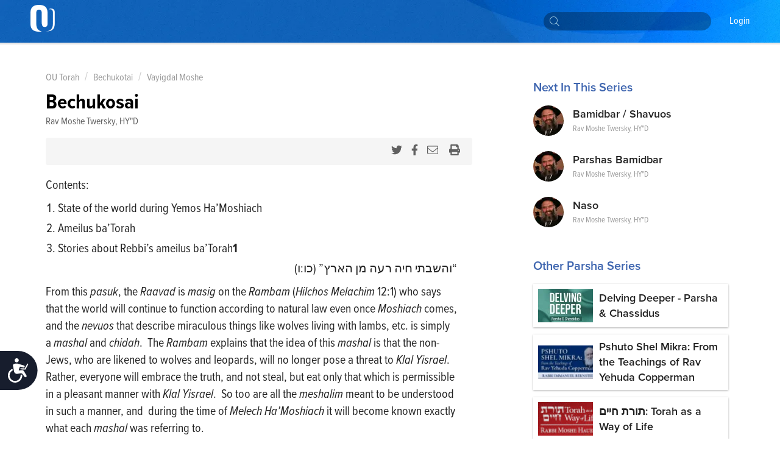

--- FILE ---
content_type: text/html; charset=utf-8
request_url: https://www.outorah.org/p/28563
body_size: 70437
content:
<!doctype html>
<html data-n-head-ssr>
  <head >
    <meta data-n-head="ssr" charset="utf-8"><meta data-n-head="ssr" name="viewport" content="width=device-width, initial-scale=1"><meta data-n-head="ssr" property="fb:app_id" content="948818435176052"><meta data-n-head="ssr" data-hid="sentry-trace" name="sentry-trace" content="35e1eb5fc6cd48d1b785958a269b7729-b2286eca93517c8f-1"><meta data-n-head="ssr" data-hid="sentry-baggage" name="baggage" content="sentry-environment=production,sentry-release=78b2a7a7b9d1e4a86c4b307e4007e5c4e6984c76,sentry-public_key=816c9b8dd5094769a7ad31d89c539248,sentry-trace_id=35e1eb5fc6cd48d1b785958a269b7729,sentry-sample_rate=1"><meta data-n-head="ssr" data-hid="description" name="description" content="
Contents:

State of the world during Yemos Ha’Moshiach
Ameilus ba’Torah
Stories about Rebbi’s ameilus ba’Torah1

“והשבתי חיה רעה מן הארץ” (כו:ו)
From this pas"><meta data-n-head="ssr" name="description" content="
Contents:

State of the world during Yemos Ha’Moshiach
Ameilus ba’Torah
Stories about Rebbi’s ameilus ba’Torah1

“והשבתי חיה רעה מן הארץ” (כו:ו)
From this pas"><meta data-n-head="ssr" property="og:locale" content="en_US"><meta data-n-head="ssr" property="article:section" content="Parsha"><meta data-n-head="ssr" property="article:published_time" content="2016-02-22T16:37:06.000Z"><meta data-n-head="ssr" property="og:type" content="article"><meta data-n-head="ssr" property="og:description" content="
Contents:

State of the world during Yemos Ha’Moshiach
Ameilus ba’Torah
Stories about Rebbi’s ameilus ba’Torah1

“והשבתי חיה רעה מן הארץ” (כו:ו)
From this pas"><meta data-n-head="ssr" property="og:title" content="Bechukosai - Vayigdal Moshe - OU Torah"><meta data-n-head="ssr" property="og:url" content="https://outorah.org/p/28563/"><meta data-n-head="ssr" property="og:site_name" content="OU Torah"><meta data-n-head="ssr" property="og:image" content="https://res.cloudinary.com/ouinternal/image/upload/c_scale,f_auto,q_auto,w_265/outorah/z1x3nljob1abdzzlzbal.jpeg"><meta data-n-head="ssr" property="og:image:secure_url" content="https://res.cloudinary.com/ouinternal/image/upload/c_scale,f_auto,q_auto,w_265/outorah/z1x3nljob1abdzzlzbal.jpeg"><meta data-n-head="ssr" property="og:image:width" content="84"><meta data-n-head="ssr" property="og:image:height" content="80"><meta data-n-head="ssr" property="twitter:title" content="Bechukosai - Vayigdal Moshe - OU Torah"><meta data-n-head="ssr" property="twitter:description" content="
Contents:

State of the world during Yemos Ha’Moshiach
Ameilus ba’Torah
Stories about Rebbi’s ameilus ba’Torah1

“והשבתי חיה רעה מן הארץ” (כו:ו)
From this pasuk, the Raavad is masig on the Rambam (H"><meta data-n-head="ssr" property="twitter:image" content="https://res.cloudinary.com/ouinternal/image/upload/c_scale,f_auto,q_auto,w_265/outorah/z1x3nljob1abdzzlzbal.jpeg"><meta data-n-head="ssr" property="twitter:card" content="summary_large_image"><meta data-n-head="ssr" property="twitter:site" content="@OUTorah"><meta data-n-head="ssr" property="twitter:creator" content="@OUTorah"><title>Bechukosai - Vayigdal Moshe - OU Torah</title><base href="/"><link data-n-head="ssr" rel="icon" type="image/x-icon" href="./favicon.ico?v1"><link data-n-head="ssr" rel="stylesheet" href="https://fonts.googleapis.com/css?family=Raleway:200,400,600,800"><link data-n-head="ssr" rel="canonical" href="https://outorah.org/p/28563/"><script data-n-head="ssr" src="https://cmp.osano.com/AzyvxUSByGm4feKh/e11b76f0-6aac-484b-818d-b5c340a4c876/osano.js"></script><script data-n-head="ssr" src="https://content.jwplatform.com/libraries/semhtxTE.js"></script><script data-n-head="ssr" src="https://www.googletagservices.com/tag/js/gpt.js" defer></script><script data-n-head="ssr">var exports = {}</script><script data-n-head="ssr" data-hid="gtm-script">if(!window._gtm_init){window._gtm_init=1;(function(w,n,d,m,e,p){w[d]=(w[d]==1||n[d]=='yes'||n[d]==1||n[m]==1||(w[e]&&w[e][p]&&w[e][p]()))?1:0})(window,navigator,'doNotTrack','msDoNotTrack','external','msTrackingProtectionEnabled');(function(w,d,s,l,x,y){w[x]={};w._gtm_inject=function(i){if(w.doNotTrack||w[x][i])return;w[x][i]=1;w[l]=w[l]||[];w[l].push({'gtm.start':new Date().getTime(),event:'gtm.js'});var f=d.getElementsByTagName(s)[0],j=d.createElement(s);j.async=true;j.src='https://www.googletagmanager.com/gtm.js?id='+i;f.parentNode.insertBefore(j,f);};w[y]('GTM-5QTSZ43')})(window,document,'script','dataLayer','_gtm_ids','_gtm_inject')}</script><script data-n-head="ssr" id="google-publisher-tag-lib-script" src="https://www.googletagservices.com/tag/js/gpt.js" async></script><script data-n-head="ssr" id="google-publisher-tag-init-script">var googletag = googletag || {};googletag.cmd = googletag.cmd || [];
    googletag.cmd.push(function(){
      googletag.pubads().enableSingleRequest();
      
      
      googletag.enableServices();
    });
  </script><link rel="preload" href="/_nuxt/7f0e5ca.js" as="script"><link rel="preload" href="/_nuxt/7b0e8b5.js" as="script"><link rel="preload" href="/_nuxt/2eea93e.js" as="script"><link rel="preload" href="/_nuxt/c522ec2.js" as="script"><link rel="preload" href="/_nuxt/bd0c575.js" as="script"><link rel="preload" href="/_nuxt/25a082a.js" as="script"><link rel="preload" href="/_nuxt/1ae0eba.js" as="script"><link rel="preload" href="/_nuxt/f866744.js" as="script"><link rel="preload" href="/_nuxt/d4de0b8.js" as="script"><style data-vue-ssr-id="666662d9:0 666662d9:8 666662d9:1 666662d9:2 666662d9:3 666662d9:4 666662d9:5 666662d9:6 0176789d:0 115c7b6c:0 358b8d94:0 352ceeda:0 0941d0ff:0 713456b6:0 bf4cef60:0 2689e65c:0 d131ac78:0 2bf7a93a:0 5d8d0221:0 6a99256a:0 d2a83c86:0">@import url(https://use.typekit.net/nsi4hfu.css);

/*  ============================================================
	Based on Meyer Reset css http://meyerweb.com/eric/tools/css/reset/
*/
.osano-cm-widget { display: none; }

*,
*:before,
*:after {
  box-sizing: border-box;
}

html,
body,
div,
span,
applet,
object,
iframe,
h1,
h2,
h3,
h4,
h5,
h6,
p,
blockquote,
pre,
a,
abbr,
acronym,
address,
big,
cite,
code,
del,
dfn,
em,
img,
ins,
kbd,
q,
s,
samp,
small,
strike,
strong,
sub,
sup,
tt,
var,
b,
u,
i,
center,
dl,
dt,
dd,
ol,
ul,
li,
fieldset,
form,
label,
legend,
table,
caption,
tbody,
tfoot,
thead,
tr,
th,
td,
article,
aside,
canvas,
details,
embed,
figure,
figcaption,
footer,
header,
hgroup,
menu,
nav,
output,
ruby,
section,
summary,
time,
mark,
audio,
video {
  margin: 0;
  padding: 0;
  border: 0;
  font-size: inherit;
  font: inherit;
  vertical-align: baseline;
}

/* HTML5 display-role reset for older browsers */

article,
aside,
details,
figcaption,
figure,
footer,
header,
hgroup,
menu,
nav,
section {
  display: block;
}

b, strong {
    font-weight: bold;
}

i, cite, em, var, address, dfn {
    font-style: italic;
}
blockquote {
    padding: 10px 20px;
    margin: 0 0 20px;
    font-size: 17.5px;
    border-left: 5px solid #eeeeee;
}
body {
  background: white;
  font-size: 16px;
  color: #222222;
  line-height: 1.4;
  font-family: "proxima-nova-condensed", "Helvetica Neue", Helvetica, Arial, sans-serif;
  font-weight: 400;
  margin: 0;
  padding: 0;
}


li{
  display: block;
}



.post-content ol li,
.post-content ul li{
    display: list-item;
}
blockquote{
  margin:20px 0;
  font-style:italic;
  color: #555555;
  padding:1.2em 30px 1.2em 75px;
  border-left:8px solid #365ba5 ;
  line-height:1.6;
  position: relative;
  background:#f7f7f7;
}
@media only screen and (min-width: 720px) {
  blockquote{
    font-size: 1.4em;
  }
}


blockquote::before{
  font-family:Arial;
  content: "\201C";
  color:#365ba5;
  font-size:4em;
  position: absolute;
  left: 10px;
  top:-10px;
}

blockquote::after{
  content: '';
}
.post-content ul {
  margin-left: 20px;
  list-style: disc;
}
.post-content ol {
  margin-left: 20px;
}

.post-content ul li,
.post-content ol li {
  display: list-item;
  margin-bottom: 5px;
}
table {
  width: 100%;
  border-collapse: collapse;
  border-spacing: 0;
}

a {
  text-decoration: none;
  color: #5476bc;
  font-weight: 400;
}

p{
  margin-bottom:20px;
}
iframe {
  max-width: 100%;
}

img {
  max-width: 100%;
  height: auto;
  border: 0;
}

::-moz-focus-inner {
  padding: 0;
  border: 0;
}

:focus {
  outline: 0;
}

/* form element Reset */


input[type="text"],
input[type="password"],
input[type="email"],
input[type="number"],
input[type="address"],
input[type="time"] {
  box-sizing: border-box;
  height: 36px;
  width: 100%;
  display: block;
  border: 1px solid #EFEFEF;
  padding: 0 10px;
  border-radius: 4px;
  background:#FCFCFC;
  transition: all .3s ease-in-out;
  font-size: 14px;
  color: #666666;

  &:hover {
    border-color: #ccc;
    box-shadow: none;
  }

  &:focus {
    border-color: #EFEFEF;
    box-shadow: none;
    color: #333;
  }
}
textarea {
  box-sizing: border-box;
  min-height: 60px;
  width: 100%;
  display: block;
  border: 1px solid #EFEFEF;
  padding: 8px 10px;
  border-radius: 4px;
  background:#FCFCFC;
  transition: all .3s ease-in-out;
  color: #666666;
  font-size: 14px;

  &:hover {
    border-color: #ccc;
    box-shadow: none;
  }

  &:focus {
    border-color: #EFEFEF;
    box-shadow: none;
    color: #333;
  }
}
::placeholder {
  font-size: 14px; color: #999999;
}
input:-webkit-autofill {
  -webkit-box-shadow: 0 0 0 1000px #e8e8e8 inset;
}
input::-webkit-input-placeholder { font-size: 14px; color: #999999; }
input::-moz-placeholder { font-size: 14px; color: #999999; }
input:-ms-input-placeholder { font-size: 14px; color: #999999; }
input:-moz-placeholder { font-size: 14px; color: #999999; }
/*  UTILITY CLASSES ======================================================================= */

/* container */
.container {
  clear: both;
  max-width: 1170px;
  margin: 0 auto;
  padding: 0px 20px;
  position: relative;
}

/* clearfix */

.clearfix:after {
  content: "";
  display: table;
  clear: both;
}
strong {
  font-weight: 700;
}

/* text */

.text-center {
  text-align: center;
}
.text-right {
  text-align: right;
}
.text-left {
  text-align: left;
}

.italic {
  font-style: italic;
}
.to-upper {
  text-transform: uppercase;
}
small {
  font-size: .8em;
}

/* HR */
hr {
  margin-bottom: 15px;
  margin-top: 0;
  border: 0;
  height: 0;
  border-top: 1px solid #dbdee5;
}

.aligncenter {
  display: block;
  margin: auto;
}
.alignleft {
  float: left;
  margin-right: 20px;
  margin-bottom: 20px;
}
.alignright {
  float: right;
  margin-left: 20px;
  margin-bottom: 20px;
}

/* btns */
.btn {
  font-size: 14px;
  line-height: 1;
  text-align: center;
  color: #333;
  padding: 13px 25px;
  background: #FFDE49;
  display: inline-block;
  font-weight: 400;
  border: none;
  border-radius:2px;
  cursor: pointer;
  transition: all 0.3s ease-in-out;

  &.btn--blue{
    color:white;
    background-color: #339af0;
    &:hover {
      background-color: #3c90d6;
    }
  }
  &.btn--black{
    color:white;
    background-color: #222;
    &:hover {
      background-color: #444;
    }
  }
}
.btn:hover {
  background-color: #f3d23a;
}



/* vue content transition */
.content-enter {
  opacity: 0;
}
.content-enter-to {
  opacity: 1;
}

.content-leave {
  opacity: 1;
}
.content-leave-to {
  opacity: 0;
}

.content-enter-active,
.content-leave-active {
  transition: opacity 0.3s ease-in-out;
}

/* Responsive Video */
.video-container {
  margin-top: 125px;
  margin-bottom: -150px;
  background: black;
}
.videoWrapper {
  position: relative;
  padding-bottom: 56.25%;
  padding-top: 10px;
  height: 0;
  max-width: 900px;
  margin: auto;
}
.videoWrapper iframe {
  position: absolute;
  top: 0;
  left: 0;
  width: 100%;
  height: 100%;
}

/* EL Loading */
.el-loading-parent--relative {
  margin-top: 60px;
}



svg:not(:root).svg-inline--fa {
  overflow: visible; }

.svg-inline--fa {
  display: inline-block;
  font-size: inherit;
  height: 1em;
  overflow: visible;
  vertical-align: -.125em; }
  .svg-inline--fa.fa-lg {
    vertical-align: -.225em; }
  .svg-inline--fa.fa-w-1 {
    width: 0.0625em; }
  .svg-inline--fa.fa-w-2 {
    width: 0.125em; }
  .svg-inline--fa.fa-w-3 {
    width: 0.1875em; }
  .svg-inline--fa.fa-w-4 {
    width: 0.25em; }
  .svg-inline--fa.fa-w-5 {
    width: 0.3125em; }
  .svg-inline--fa.fa-w-6 {
    width: 0.375em; }
  .svg-inline--fa.fa-w-7 {
    width: 0.4375em; }
  .svg-inline--fa.fa-w-8 {
    width: 0.5em; }
  .svg-inline--fa.fa-w-9 {
    width: 0.5625em; }
  .svg-inline--fa.fa-w-10 {
    width: 0.625em; }
  .svg-inline--fa.fa-w-11 {
    width: 0.6875em; }
  .svg-inline--fa.fa-w-12 {
    width: 0.75em; }
  .svg-inline--fa.fa-w-13 {
    width: 0.8125em; }
  .svg-inline--fa.fa-w-14 {
    width: 0.875em; }
  .svg-inline--fa.fa-w-15 {
    width: 0.9375em; }
  .svg-inline--fa.fa-w-16 {
    width: 1em; }
  .svg-inline--fa.fa-w-17 {
    width: 1.0625em; }
  .svg-inline--fa.fa-w-18 {
    width: 1.125em; }
  .svg-inline--fa.fa-w-19 {
    width: 1.1875em; }
  .svg-inline--fa.fa-w-20 {
    width: 1.25em; }
  .svg-inline--fa.fa-pull-left {
    margin-right: .3em;
    width: auto; }
  .svg-inline--fa.fa-pull-right {
    margin-left: .3em;
    width: auto; }
  .svg-inline--fa.fa-border {
    height: 1.5em; }
  .svg-inline--fa.fa-li {
    width: 2em; }
  .svg-inline--fa.fa-fw {
    width: 1.25em; }

.fa-layers svg.svg-inline--fa {
  bottom: 0;
  left: 0;
  margin: auto;
  position: absolute;
  right: 0;
  top: 0; }

.fa-layers {
  display: inline-block;
  height: 1em;
  position: relative;
  text-align: center;
  vertical-align: -.125em;
  width: 1em; }
  .fa-layers svg.svg-inline--fa {
    -webkit-transform-origin: center center;
            transform-origin: center center; }

.fa-layers-text, .fa-layers-counter {
  display: inline-block;
  position: absolute;
  text-align: center; }

.fa-layers-text {
  left: 50%;
  top: 50%;
  -webkit-transform: translate(-50%, -50%);
          transform: translate(-50%, -50%);
  -webkit-transform-origin: center center;
          transform-origin: center center; }

.fa-layers-counter {
  background-color: #ff253a;
  border-radius: 1em;
  -webkit-box-sizing: border-box;
          box-sizing: border-box;
  color: #fff;
  height: 1.5em;
  line-height: 1;
  max-width: 5em;
  min-width: 1.5em;
  overflow: hidden;
  padding: .25em;
  right: 0;
  text-overflow: ellipsis;
  top: 0;
  -webkit-transform: scale(0.25);
          transform: scale(0.25);
  -webkit-transform-origin: top right;
          transform-origin: top right; }

.fa-layers-bottom-right {
  bottom: 0;
  right: 0;
  top: auto;
  -webkit-transform: scale(0.25);
          transform: scale(0.25);
  -webkit-transform-origin: bottom right;
          transform-origin: bottom right; }

.fa-layers-bottom-left {
  bottom: 0;
  left: 0;
  right: auto;
  top: auto;
  -webkit-transform: scale(0.25);
          transform: scale(0.25);
  -webkit-transform-origin: bottom left;
          transform-origin: bottom left; }

.fa-layers-top-right {
  right: 0;
  top: 0;
  -webkit-transform: scale(0.25);
          transform: scale(0.25);
  -webkit-transform-origin: top right;
          transform-origin: top right; }

.fa-layers-top-left {
  left: 0;
  right: auto;
  top: 0;
  -webkit-transform: scale(0.25);
          transform: scale(0.25);
  -webkit-transform-origin: top left;
          transform-origin: top left; }

.fa-lg {
  font-size: 1.33333em;
  line-height: 0.75em;
  vertical-align: -.0667em; }

.fa-xs {
  font-size: .75em; }

.fa-sm {
  font-size: .875em; }

.fa-1x {
  font-size: 1em; }

.fa-2x {
  font-size: 2em; }

.fa-3x {
  font-size: 3em; }

.fa-4x {
  font-size: 4em; }

.fa-5x {
  font-size: 5em; }

.fa-6x {
  font-size: 6em; }

.fa-7x {
  font-size: 7em; }

.fa-8x {
  font-size: 8em; }

.fa-9x {
  font-size: 9em; }

.fa-10x {
  font-size: 10em; }

.fa-fw {
  text-align: center;
  width: 1.25em; }

.fa-ul {
  list-style-type: none;
  margin-left: 2.5em;
  padding-left: 0; }
  .fa-ul > li {
    position: relative; }

.fa-li {
  left: -2em;
  position: absolute;
  text-align: center;
  width: 2em;
  line-height: inherit; }

.fa-border {
  border: solid 0.08em #eee;
  border-radius: .1em;
  padding: .2em .25em .15em; }

.fa-pull-left {
  float: left; }

.fa-pull-right {
  float: right; }

.fa.fa-pull-left,
.fas.fa-pull-left,
.far.fa-pull-left,
.fal.fa-pull-left,
.fab.fa-pull-left {
  margin-right: .3em; }

.fa.fa-pull-right,
.fas.fa-pull-right,
.far.fa-pull-right,
.fal.fa-pull-right,
.fab.fa-pull-right {
  margin-left: .3em; }

.fa-spin {
  -webkit-animation: fa-spin 2s infinite linear;
          animation: fa-spin 2s infinite linear; }

.fa-pulse {
  -webkit-animation: fa-spin 1s infinite steps(8);
          animation: fa-spin 1s infinite steps(8); }

@-webkit-keyframes fa-spin {
  0% {
    -webkit-transform: rotate(0deg);
            transform: rotate(0deg); }
  100% {
    -webkit-transform: rotate(360deg);
            transform: rotate(360deg); } }

@keyframes fa-spin {
  0% {
    -webkit-transform: rotate(0deg);
            transform: rotate(0deg); }
  100% {
    -webkit-transform: rotate(360deg);
            transform: rotate(360deg); } }

.fa-rotate-90 {
  -ms-filter: "progid:DXImageTransform.Microsoft.BasicImage(rotation=1)";
  -webkit-transform: rotate(90deg);
          transform: rotate(90deg); }

.fa-rotate-180 {
  -ms-filter: "progid:DXImageTransform.Microsoft.BasicImage(rotation=2)";
  -webkit-transform: rotate(180deg);
          transform: rotate(180deg); }

.fa-rotate-270 {
  -ms-filter: "progid:DXImageTransform.Microsoft.BasicImage(rotation=3)";
  -webkit-transform: rotate(270deg);
          transform: rotate(270deg); }

.fa-flip-horizontal {
  -ms-filter: "progid:DXImageTransform.Microsoft.BasicImage(rotation=0, mirror=1)";
  -webkit-transform: scale(-1, 1);
          transform: scale(-1, 1); }

.fa-flip-vertical {
  -ms-filter: "progid:DXImageTransform.Microsoft.BasicImage(rotation=2, mirror=1)";
  -webkit-transform: scale(1, -1);
          transform: scale(1, -1); }

.fa-flip-horizontal.fa-flip-vertical {
  -ms-filter: "progid:DXImageTransform.Microsoft.BasicImage(rotation=2, mirror=1)";
  -webkit-transform: scale(-1, -1);
          transform: scale(-1, -1); }

:root .fa-rotate-90,
:root .fa-rotate-180,
:root .fa-rotate-270,
:root .fa-flip-horizontal,
:root .fa-flip-vertical {
  -webkit-filter: none;
          filter: none; }

.fa-stack {
  display: inline-block;
  height: 2em;
  position: relative;
  width: 2.5em; }

.fa-stack-1x,
.fa-stack-2x {
  bottom: 0;
  left: 0;
  margin: auto;
  position: absolute;
  right: 0;
  top: 0; }

.svg-inline--fa.fa-stack-1x {
  height: 1em;
  width: 1.25em; }

.svg-inline--fa.fa-stack-2x {
  height: 2em;
  width: 2.5em; }

.fa-inverse {
  color: #fff; }

.sr-only {
  border: 0;
  clip: rect(0, 0, 0, 0);
  height: 1px;
  margin: -1px;
  overflow: hidden;
  padding: 0;
  position: absolute;
  width: 1px; }

.sr-only-focusable:active, .sr-only-focusable:focus {
  clip: auto;
  height: auto;
  margin: 0;
  overflow: visible;
  position: static;
  width: auto; }

  /* hebrew */
  .ql-direction-rtl {
    direction: rtl;
}
/*  MENU STYLES ======================================================================= */

/* collapsible menu */

.responsive-nav {
  position: relative;
  z-index: 1;
  width: 45px;
  height: 45px;
  color: #64717b;
  cursor: pointer;
  overflow: hidden;
  @media screen and (min-width: 960px) {
    width: auto;
    height: auto;
    background: none;
    overflow: visible;
    display: inline-block;
    margin-left: 35px;
  }
  &:after {
    content: "☰";
    font-size: 20px;
    width: 1em;
    color: white;
    line-height: 1;
    text-align: center;
    position: absolute;
    transition: all 0.3s ease-in-out;
    top: 9px;
    left: 13px;
  }
    @media screen and (min-width: 960px) {
    &:after {
        content: normal;
        content: none;
      }
  }
  &.is-open {
    overflow: visible;
    &:after {
      content: "✕";
      color: white;
      @media screen and (min-width: 960px) {
        content: normal;
        content: none;
      }
    }
  }
}

.responsive-nav:before {
  content: "";
  width: 0;
  transition: all 0.3s ease-in-out;
}

.responsive-nav.is-open:before {
  content: "";
  background-color: #64717b;
  position: fixed;
  height: 100%;
  width: 300px;
  top: 0;
  right: 0;
  z-index: -1;
  opacity: 0.95;
  @media screen and (min-width: 960px) {
    display: none;
  }
}

/* menu ul element */

.menu-list {
  padding-top: 50px;
  position: absolute;
  top: 0;
  right: 0;
  transition: all 0.3s ease-in-out;
  z-index: 0;
  width: 0;
  @media screen and (min-width: 960px) {
    padding-top: 0;
    position: static;
    width: auto;
    display: block;
  }
}

.is-open .menu-list {
  @media screen and (max-width: 960px) {
    width: 250px;
  }
}

.menu-list > li {
  @media screen and (min-width: 960px) {
    display: inline-block;
    margin-right: 20px;
  }
}

/* main nav */

.site-nav__main a {
  text-transform: capitalize;
  font-size: 14px;
  color: white;
  position: relative;
  display: block;
  padding: 15px 5px 15px;
  font-weight: 200;
	font-family: "proxima-nova-condensed", "Helvetica Neue", Helvetica, Arial, sans-serif;
	text-decoration: none;
  border-bottom: 2px solid transparent;
}

@media screen and (min-width: 960px) {
  .site-nav__main a {
    color: white;
    font-weight: 400;
		  font-size: 16px;
    background-image: -webkit-linear-gradient(top, #fff 0%, #fff 100%);
    background-image: linear-gradient(to bottom, #fff 0%, #fff 100%);
    background-size: 0px 4px;
    background-position: 0 53px;
    background-repeat: no-repeat;
    -webkit-transition: all 0.3s linear;
    transition: all 0.3s linear;
    overflow: hidden;
  }
  .site-nav__main a:hover {
    background-size: 100% 4px;
  }
  .site-nav__main a.active {
    color: #333;
    font-weight: bold;
    border-bottom: 2px solid #727e87;
  }
}
/* dropdown */

.menu__dropdown {
  position: relative;
}

.site-nav__main .menu__dropdown-menu {
  padding: 5px 20px 5px 10px;
  min-width: 150px;
  @media screen and (min-width: 960px) {
    display: none;
    position: absolute;
    background: #0252af;
    color: white;
    top: 100%;
    left: -10px;
  }
}
.menu__dropdown-menu a {
  padding-bottom: 10px;
  border-bottom: none;
}
.menu__dropdown-menu a:hover {
  border-bottom: none;
}
.menu__dropdown:hover .menu__dropdown-menu {
  display: block;
}

/*  HEADINGS STYLES ========================================================================== */

h1 {
  font-weight: 900;
  font-size: 30px;
  text-transform: uppercase;
  display: block;
  line-height: 1.2;
  margin-bottom: 40px;
  text-align: center;
}

h2 {
  display: block;
  line-height: 1.2;
  font-weight: 700;
  font-size: 22px;
  margin-bottom: 40px;
  color: #365ba5;
}

h3 {
  font-size: 18px;
  text-transform: uppercase;
  margin-bottom: 20px;
}

h4 {
  font-size: 26px;
  margin-bottom: 10px;
  font-weight: bold;
}

@media only screen and (min-width: 720px) {
  h1 {
    font-size: 48px;
  }
  h2 {
    font-size: 28px;
  }
  h3 {
    font-size: 24px;
  }
  h4 {
    font-size: 30px;
  }
}

/*  FORM ELEMENTS ======================================================================= */

form>section {
    margin-bottom: 30px;
    position: relative;
    padding-bottom: 15px;
}

.ast {
    color: red;
}
.form-header {
    font-weight: 900;
    margin-bottom: 20px;
    color: #365ba5;
    display: block;
}
.form-note {
    font-weight: 200;
    font-size: 11px;
    font-style: italic;
    display: block;
    margin-bottom: 8px;
}
form input,
form textarea {
    border-radius: 4px;
}

.form-row {
    display: flex;
    max-width: 400px;
    margin-bottom: 15px;
    flex-wrap: wrap;
}

.form-row>div {
    flex: 1;
    padding-right: 20px;
}
.form-row>div:last-child {
    padding-right: 0;
}
.form-row>.flex-dbl {
    flex: 2;
}

.form-row.smaller {
    max-width: 300px;
}
.form-row > .short-input {
    max-width: 120px;
}
.form-row.bigger {
    max-width: 100%;
}

input::-webkit-input-placeholder {
    color: #ccc;
}

input::-moz-placeholder {
    color: #ccc;
}

input:-ms-input-placeholder {
    color: #ccc;
}
.error-label {
    font-size: 12px;
    color: #fd0000;
    display: block;
}
fieldset[disabled] .multiselect {
    pointer-events: none
}
.multiselect__spinner {
    position: absolute;
    right: 1px;
    top: 1px;
    width: 48px;
    height: 35px;
    background: #fff;
    display: block
}
.multiselect__spinner:after,
.multiselect__spinner:before {
    position: absolute;
    content: "";
    top: 50%;
    left: 50%;
    margin: -8px 0 0 -8px;
    width: 16px;
    height: 16px;
    border-radius: 100%;
    border-color: #41b883 transparent transparent;
    border-style: solid;
    border-width: 2px;
    box-shadow: 0 0 0 1px transparent
}
.multiselect__spinner:before {
    animation: spinning 2.4s cubic-bezier(.41, .26, .2, .62);
    animation-iteration-count: infinite
}
.multiselect__spinner:after {
    animation: spinning 2.4s cubic-bezier(.51, .09, .21, .8);
    animation-iteration-count: infinite
}
.multiselect__loading-enter-active,
.multiselect__loading-leave-active {
    transition: opacity .4s ease-in-out;
    opacity: 1
}
.multiselect__loading-enter,
.multiselect__loading-leave-active {
    opacity: 0
}
.multiselect,
.multiselect__input,
.multiselect__single {
    font-family: inherit;
    font-size: 14px;
    -ms-touch-action: manipulation;
    touch-action: manipulation
}
.multiselect {
    box-sizing: content-box;
    display: block;
    position: relative;
    width: 100%;
    min-height: 40px;
    text-align: left;
    color: #35495e;
    border: 1px solid #D8DBDF;
}
.multiselect * {
    box-sizing: border-box
}
.multiselect:focus {
    outline: none
}
.multiselect--disabled {
    pointer-events: none;
    opacity: .6
}
.multiselect--active {
    z-index: 50
}
.multiselect--active .multiselect__current,
.multiselect--active .multiselect__input,
.multiselect--active .multiselect__tags {
    border-bottom-left-radius: 0;
    border-bottom-right-radius: 0
}
.multiselect--active .multiselect__select {
    transform: rotate(180deg)
}
.multiselect__input,
.multiselect__single {
    height: 100%;
    align-items: center;
    padding: 10px 5px;
    position: relative;
    display: flex;
    min-height: 20px;
    line-height: 20px;
    border: none;
    border-radius: 5px;
    background: #fff;
    width: 100%;
    transition: border .1s ease;
    box-sizing: border-box;
}
.multiselect__tag~.multiselect__input,
.multiselect__tag~.multiselect__single {
    width: auto
}
.multiselect__input:hover,
.multiselect__single:hover {
    border-color: #cfcfcf
}
.multiselect__input:focus,
.multiselect__single:focus {
    border-color: #a8a8a8;
    outline: none
}
.multiselect__single {
    padding-left: 6px;
}
.multiselect__tags {
    min-height: 40px;
    display: block;
    padding: 0px 40px 0 0px !important;
    border-radius: 2px !important;
    border: none !important;
    background: #fff
}
.multiselect__tag {
    position: relative;
    display: inline-block;
    padding: 10px 26px 10px 10px;
    border-radius: 5px;
    margin: 5px 5px 10px 5px;
    color: #3674c0;
    line-height: 1;
    background: #f0f4f8;
    white-space: nowrap
}
.multiselect__tag-icon {
    cursor: pointer;
    margin-left: 7px;
    position: absolute;
    right: 0;
    top: 5px;
    bottom: 0;
    font-weight: 700;
    font-style: normal;
    width: 22px;
    text-align: center;
    line-height: 22px;
    transition: all .2s ease;
    border-radius: 5px
}
.multiselect__tag-icon:after {
    content: "\D7";
    color: #3674c0;
    font-size: 16px
}
.multiselect__tag-icon:focus,
.multiselect__tag-icon:hover {
    background: #369a6e
}
.multiselect__tag-icon:focus:after,
.multiselect__tag-icon:hover:after {
    color: #fff
}
.multiselect__current {
    min-height: 40px;
    overflow: hidden;
    padding: 8px 12px 0;
    padding-right: 30px;
    white-space: nowrap;
    border-radius: 5px;
    border: 1px solid #e8e8e8
}
.multiselect__current,
.multiselect__select {
    line-height: 16px;
    box-sizing: border-box;
    display: block;
    margin: 0;
    text-decoration: none;
    cursor: pointer
}
.multiselect__select {
    position: absolute;
    width: 40px;
    height: 40px;
    right: 1px;
    top: 1px;
    padding: 4px 8px;
    text-align: center;
    transition: transform .2s ease
}
.multiselect__select:before {
    position: relative;
    right: 0;
    top: 65%;
    color: #999;
    margin-top: 4px;
    border-style: solid;
    border-width: 5px 5px 0;
    border-color: #999 transparent transparent;
    content: ""
}
.multiselect__placeholder {
color: #adadad;
    display: flex;
    height: 100%;
    align-items: center;
    padding: 10px 5px;
}
.multiselect--active .multiselect__placeholder {
    display: none
}
.multiselect__content {
    position: absolute;
    list-style: none;
    display: block;
    background: #fff;
    width: 100%;
    max-height: 240px;
    overflow: auto;
    padding: 0;
    margin: 0;
    border: 1px solid #e8e8e8;
    border-top: none;
    border-bottom-left-radius: 5px;
    border-bottom-right-radius: 5px;
    z-index: 50
}
.multiselect__content::webkit-scrollbar {
    display: none
}
.multiselect__element {
    display: block
}
.multiselect__option {
    display: block;
    padding: 12px;
    min-height: 40px;
    line-height: 16px;
    text-decoration: none;
    text-transform: none;
    vertical-align: middle;
    position: relative;
    cursor: pointer;
    white-space: nowrap
}
.multiselect__option:after {
    top: 0;
    right: 0;
    position: absolute;
    line-height: 40px;
    padding-right: 12px;
    padding-left: 20px
}
.multiselect__option--highlight {
    background: #f0f4f8;
    outline: none;
    color: #3674c0;
}
.multiselect__option--highlight:after {
    content: attr(data-select);
    background: #f0f4f8;
    color: #3674c0;
}
.multiselect__option--selected {
    background: #f3f3f3;
    color: #35495e;
    font-weight: 700
}
.multiselect__option--selected:after {
    content: attr(data-selected);
    color: silver
}
.multiselect__option--selected.multiselect__option--highlight {
    background: #ff6a6a;
    color: #fff
}
.multiselect__option--selected.multiselect__option--highlight:after {
    background: #ff6a6a;
    content: attr(data-deselect);
    color: #fff
}
.multiselect--disabled {
    background: #ededed;
    pointer-events: none
}
.multiselect--disabled .multiselect__current,
.multiselect--disabled .multiselect__select,
.multiselect__option--disabled {
    background: #ededed;
    color: #a6a6a6
}
.multiselect__option--disabled {
    cursor: text;
    pointer-events: none
}
.multiselect__option--disabled.multiselect__option--highlight {
    background: #dedede!important
}
.multiselect-enter-active,
.multiselect-leave-active {
    transition: all .3s ease
}
.multiselect-enter,
.multiselect-leave-active {
    opacity: 0
}
@keyframes spinning {
    0% {
        transform: rotate(0)
    }
    to {
        transform: rotate(2turn)
    }
}
input.multiselect__input {
        /* padding-top: 15px; */
  border:none !important;
	background:white;
  margin-bottom: 0 !important;
}

.nuxt-progress {
  position: fixed;
  top: 0px;
  left: 0px;
  right: 0px;
  height: 2px;
  width: 0%;
  opacity: 1;
  transition: width 0.1s, opacity 0.4s;
  background-color: #365ba5;
  z-index: 999999;
}
.nuxt-progress.nuxt-progress-notransition {
  transition: none;
}
.nuxt-progress-failed {
  background-color: red;
}

.site-header[data-v-e7b8222a]{width:100%;position:fixed;top:0;min-height:70px;left:0;padding:5px 20px 0px;box-shadow:0px 1px 2px 2px rgba(0,0,0,.1);z-index:1;background-size:cover;background-image:url("https://res.cloudinary.com/orthodox-union/image/upload/f_auto,q_auto/v1551002339/Torah/torag-header-bg.png");z-index:10}.site-header.site-header--brown[data-v-e7b8222a]{background:#241c18}.site-logo[data-v-e7b8222a]{margin-top:-3px}@media only screen and (min-width: 960px){.site-header[data-v-e7b8222a]{padding:0px 50px 0px;position:sticky}}.flex[data-v-e7b8222a]{display:flex;align-items:center;padding:10px 0px 10px}nav a[data-v-e7b8222a],nav span[data-v-e7b8222a]{color:#efefef;cursor:pointer}.search[data-v-e7b8222a]{margin-right:30px}nav.notifications[data-v-e7b8222a]{display:none}@media screen and (min-width: 960px){nav.notifications[data-v-e7b8222a]{display:flex;align-items:center;margin-left:auto;padding-bottom:10px;padding-top:10px}}a.nav__item[data-v-e7b8222a]{margin-right:20px}.notification-menu[data-v-e7b8222a]{margin-right:30px}.popover-action[data-v-e7b8222a]{color:#999;padding:10px;border-bottom:1px solid #efefef;font-size:15px;margin:0 -20px;cursor:pointer;z-index:9999}.popover-action[data-v-e7b8222a]:last-child{border-bottom:none}.popover-action[data-v-e7b8222a]:hover{background:#f7f7f7;color:#000}.popover-action:hover svg[data-v-e7b8222a]{fill:#000}.popover-action>a[data-v-e7b8222a]{display:block;color:#999}.popover-action>a.dropdown__icon[data-v-e7b8222a]{display:flex;align-items:center}.popover-action>a.dropdown__icon svg[data-v-e7b8222a]{height:25px;fill:#999;padding-right:5px}.popover-action>a.dropdown__icon[data-v-e7b8222a]:hover{color:#000}.popover-action>a.dropdown__icon:hover svg[data-v-e7b8222a]{fill:#000}
@media only screen and (max-width: 960px){body{padding-top:75px}}
.flex[data-v-d52741c8]{display:flex;align-items:center;padding:0;flex:1}li.menu-dropdown a[data-v-d52741c8]{display:flex}li.menu-dropdown a .icon[data-v-d52741c8]{margin-left:7px;display:none}@media only screen and (min-width: 960px){li.menu-dropdown a .icon[data-v-d52741c8]{display:block}}li.menu-dropdown ul a[data-v-d52741c8]{align-items:center;justify-content:space-between}li.menu-dropdown ul a .icon[data-v-d52741c8]{font-size:10px;margin-left:40px}li.menu-dropdown ul a[data-v-d52741c8]:hover{cursor:pointer}.menu-list>li[data-v-d52741c8]{position:relative;vertical-align:middle}.menu-dropdown ul a[data-v-d52741c8]{padding:12px 30px;color:#000;font-weight:400;font-family:"proxima-nova","Helvetica Neue",Helvetica,Arial,sans-serif;text-decoration:none;text-transform:uppercase}.menu-list ul[data-v-d52741c8]{margin:20px 0 0 0;opacity:0;background:#fff;visibility:hidden;position:absolute;top:45px;left:0;z-index:1;border-radius:0 4px 4px 4px;border:1px solid rgba(0,0,0,.15);box-shadow:0 6px 12px rgba(0,0,0,.175);transition:all .2s ease-in-out}@media only screen and (min-width: 960px){.menu-list li:hover>ul[data-v-d52741c8]{opacity:1;visibility:visible;margin:0}.menu-list li:hover>nav ul[data-v-d52741c8]{opacity:1;visibility:visible;margin:0}}.menu-list ul ul[data-v-d52741c8]{left:145px;padding:5px 20px 10px 10px;top:0;list-style:none;display:-webkit-box;display:-ms-flexbox;display:flex;align-items:center;position:absolute;-ms-flex-wrap:wrap;flex-wrap:wrap;max-width:800px;flex-flow:column}.menu-list ul ul li[data-v-d52741c8]{min-width:100%;max-width:100%}.menu-list ul ul li[data-v-d52741c8]:hover{background:none}.menu-list ul ul li[data-v-d52741c8]:hover:before{content:none}.menu-list ul ul li a[data-v-d52741c8]{display:block;font-size:15px;padding:6px 10px;font-weight:normal;line-height:1.42857143}.menu-list ul ul li a[data-v-d52741c8]:hover{text-decoration:underline}.menu-list ul ul.dropdown-split[data-v-d52741c8]{flex-flow:row wrap;width:600px;padding:10px 20px 10px 10px;overflow-y:scroll;max-height:100%}@media only screen and (min-width: 1200px){.menu-list ul ul.dropdown-split[data-v-d52741c8]{width:800px}}.menu-list ul ul.dropdown-split li[data-v-d52741c8]{flex:1;min-width:48%;max-width:48%}@media only screen and (min-width: 1200px){.menu-list ul ul.dropdown-split li[data-v-d52741c8]{min-width:30%;max-width:30%}}.menu-list ul ul.dropdown-nosplit[data-v-d52741c8]{width:195px}.menu-list ul a[data-v-d52741c8]{padding:10px 15px;text-transform:none}.menu-list ul li[data-v-d52741c8]:hover{background:#f2f3f5}ul.menu-dropdown__topics li[data-v-d52741c8]:hover:before{border-bottom:9px solid rgba(0,0,0,0);border-top:9px solid rgba(0,0,0,0);border-left:9px solid rgba(255,255,255,.8392156863);content:"";height:0;margin-top:10px;position:absolute;right:-8px;width:0}form.site-nav__top-search[data-v-d52741c8]{width:200px;position:relative;margin-left:auto;margin-top:-6px;margin-right:10px}form.site-nav__top-search input[data-v-d52741c8]{color:#fff;border:none;background:rgba(255,255,255,.3);height:30px;font-size:12px;padding-right:35px;border-radius:15px}form.site-nav__top-search button[data-v-d52741c8]{top:0px;right:0px;position:absolute;border:none;padding:8px 12px;font-size:12px;display:flex;align-items:center;-webkit-box-shadow:none;box-shadow:none;overflow:visible;border:0;font:inherit;-webkit-font-smoothing:inherit;letter-spacing:inherit;background:none;cursor:pointer;color:#1162b9}@media only screen and (min-width: 960px){form.site-nav__top-search[data-v-d52741c8]{display:none}}@media only screen and (min-width: 960px){ul.menu-dropdown--streams[data-v-d52741c8]{width:235px}}ul.menu-dropdown--streams li[data-v-d52741c8]:hover:before{content:none}a.donate-btn[data-v-d52741c8]{background:#fff;color:#0252af;display:inline-flex;border-radius:6px;padding:5px 15px;line-height:normal;font-size:15px}a.donate-btn[data-v-d52741c8]:hover{background:#fafafa}
.search[data-v-80017b7e]{position:relative;width:275px;transition:width .3s ease-in-out}.search>input[data-v-80017b7e]{color:#fff;border:none;background:rgba(0,0,0,.3);height:30px;font-size:12px;padding-left:35px;border-radius:15px}.search>input[data-v-80017b7e]:focus{background:rgba(0,0,0,.4)}.search>.icon[data-v-80017b7e]{position:absolute;top:6px;left:10px;color:#8cbbd8}.results[data-v-80017b7e]{position:absolute;background:#fff;box-shadow:0px 1px 15px rgba(0,0,0,.1);top:35px;border-radius:4px;width:100%;font-size:16px;max-height:500px;overflow:auto}.list-name[data-v-80017b7e]{font-weight:600;color:#666;font-size:18px;display:block;padding:5px 20px;display:flex;align-items:center;border-bottom:1px solid #ddd;background:#f7f7f7}.more-link[data-v-80017b7e]{display:flex;align-items:center;font-size:13px;color:#365ba5;font-weight:600;margin-left:auto}.more-link .icon[data-v-80017b7e]{margin-left:5px;font-size:9px}.search-list[data-v-80017b7e]{border-bottom:1px solid #efefef;padding-bottom:10px}.search-list[data-v-80017b7e]:first-child:after{content:"";position:absolute;left:50%;margin-left:-10px;border:10px solid rgba(0,0,0,0);border-bottom-color:#fff;top:-18px}.search-list[data-v-80017b7e]:first-child:before{content:"";position:absolute;left:50%;margin-left:-10px;border:10px solid rgba(0,0,0,0);border-bottom-color:#efefef;top:-19px}.search-list a[data-v-80017b7e]{color:#666;display:flex;align-items:center;padding:5px 20px}.search-list a[data-v-80017b7e]:hover{color:#fff;background:#339af0}.search-list .icon[data-v-80017b7e]{font-size:10px;margin-right:10px}.ais-InstantSearch:last-child .search-result[data-v-80017b7e]{border:none}.author-link[data-v-80017b7e]{display:flex;align-items:center;padding:5px 20px}.vue-avatar--wrapper[data-v-80017b7e]{margin-right:10px}[data-v-80017b7e]::placeholder{font-size:12px;color:#ccc}input[data-v-80017b7e]::-webkit-input-placeholder{font-size:12px;color:#ccc}input[data-v-80017b7e]::-moz-placeholder{font-size:12px;color:#ccc}input[data-v-80017b7e]:-ms-input-placeholder{font-size:12px;color:#ccc}input[data-v-80017b7e]:-moz-placeholder{font-size:12px;color:#ccc}.search-item svg.svg-inline--fa[data-v-80017b7e]{width:8px}.author-name[data-v-80017b7e]{flex:1}
main[data-v-500e8d08]{margin-top:20px}@media only screen and (min-width: 960px){main[data-v-500e8d08]{display:flex;margin-top:35px}}.post__main[data-v-500e8d08]{flex:3;font-size:20px;max-width:700px;margin:0 auto}@media only screen and (min-width: 960px){.post__main[data-v-500e8d08]{margin-right:100px}}.post__sidebar[data-v-500e8d08]{flex:1}section.latest-section[data-v-500e8d08]{margin-bottom:50px;font-family:"proxima-nova","Helvetica Neue",Helvetica,Arial,sans-serif}@media only screen and (min-width: 960px){section.latest-section[data-v-500e8d08]{margin-top:25px}}h3.sidebar__title[data-v-500e8d08]{font-size:20px;color:#3e65af;text-transform:none;font-weight:600;margin-bottom:15px}.latest__col[data-v-500e8d08]{display:flex;color:#000;align-items:center;margin-bottom:15px}@media only screen and (min-width: 960px){.latest__col[data-v-500e8d08]{margin-bottom:25px;max-width:320px;min-width:320px}}.other__col[data-v-500e8d08]{display:flex;color:#000;align-items:center;margin-bottom:5px;padding:10px}@media only screen and (min-width: 960px){.other__col[data-v-500e8d08]{box-shadow:0 1px 5px rgba(0,0,0,.2);transition:box-shadow .2s linear;margin-bottom:12px;max-width:320px;min-width:320px}}.other__col[data-v-500e8d08]:hover{box-shadow:0px 1px 8px rgba(0,0,0,.3)}.other__img[data-v-500e8d08]{display:flex;min-width:90px;max-width:90px;height:55px;background-size:cover;line-height:50px;font-weight:bold;align-items:center;justify-content:center;text-align:center;margin-right:10px}.latest__img[data-v-500e8d08]{display:flex;min-width:50px;max-width:50px;height:50px;border-radius:50%;background-size:cover;line-height:50px;font-weight:bold;align-items:center;justify-content:center;text-align:center;margin-right:15px}.latest__title[data-v-500e8d08]{font-weight:700;color:#222}@media only screen and (min-width: 720px){.latest__title[data-v-500e8d08]{font-size:18px}}.latest__author[data-v-500e8d08],.other__author[data-v-500e8d08]{display:block;color:#999;font-weight:400;font-size:13px;text-transform:capitalize;margin-top:3px;font-family:"proxima-nova-condensed"}a.other__col[data-v-500e8d08]{display:flex;color:#000;align-items:center;padding:8px 15px 8px 8px;margin-bottom:5px}@media only screen and (min-width: 960px){a.other__col[data-v-500e8d08]{box-shadow:0px 1px 3px rgba(0,0,0,.3);margin-bottom:12px;max-width:320px;min-width:320px}}a.other__col[data-v-500e8d08]:hover{box-shadow:0 1px 5px rgba(0,0,0,.3);background:#f5f5f5}.other__title[data-v-500e8d08]{font-weight:700;font-size:15px}.attachment-icon[data-v-500e8d08]{position:absolute;right:0;display:inline-block;z-index:9;top:-55px;box-shadow:2px 2px 10px rgba(0,0,0,.1);border-radius:50%;height:103px;transition:all .3s ease-in-out}@media only screen and (min-width: 960px){.attachment-icon[data-v-500e8d08]{top:10%}}.attachment-icon[data-v-500e8d08]:hover{cursor:pointer}.attachment-icon[data-v-500e8d08]:hover::before{width:103px;content:" ";height:103px;left:0;top:0;display:block;position:absolute;background-color:rgba(0,0,0,.05);border-radius:50%}.actions[data-v-500e8d08]{padding-bottom:10px;border-bottom:1px solid #d8d8d8;margin-bottom:20px}.btn-edit[data-v-500e8d08]{display:none}@media only screen and (min-width: 960px){.btn-edit[data-v-500e8d08]{display:inline;float:right}}.dfp-ad[data-v-500e8d08]{display:none}@media only screen and (min-width: 960px){.dfp-ad[data-v-500e8d08]{margin-top:25px;display:block}}

div[data-v-58331a77] {
  /* width: 320px;
  height: 100px; */
}

[data-v-5ac2e3da] .post__content p{margin-bottom:10px}[data-v-5ac2e3da] .post__content .ql-align-right{float:right}[data-v-5ac2e3da] .post__content .ql-align-left{float:left}[data-v-5ac2e3da] .post__content .ql-align-justify{text-align:justify}[data-v-5ac2e3da] .post__content .ql-resize-style-right{display:inline;float:right;margin:0px 0px 1em 1em}[data-v-5ac2e3da] .post__content .ql-resize-style-left{display:inline;float:left;margin:0px 1em 1em 0px}[data-v-5ac2e3da] .post__content .ql-resize-style-center{display:block;margin:auto}[data-v-5ac2e3da] .post__content .ql-resize-style-full{display:block;margin:auto;width:100%;max-width:100%;height:auto}.post-video[data-v-5ac2e3da]{max-width:750px;margin:0px auto 5px}.yt-wrapper[data-v-5ac2e3da]{position:relative;padding-bottom:56.25%;height:0}@media only screen and (min-width: 720px){.yt-wrapper[data-v-5ac2e3da]{padding-top:25px}}.yt-wrapper iframe[data-v-5ac2e3da]{position:absolute;top:0;left:0;width:100%;height:100%}h1.post-name[data-v-5ac2e3da]{color:#000;margin-bottom:0px;font-weight:600;text-transform:none;text-align:left}@media only screen and (min-width: 960px){h1.post-name[data-v-5ac2e3da]{font-size:34px;margin-right:25px}}.post-content[data-v-5ac2e3da]{font-weight:200}@media only screen and (min-width: 720px){.post-content[data-v-5ac2e3da]{padding:0px}}.attachment-icon[data-v-5ac2e3da]{position:absolute;right:0;display:inline-block;z-index:9;top:-55px;box-shadow:2px 2px 10px rgba(0,0,0,.1);border-radius:50%;height:103px;transition:all .3s ease-in-out}@media only screen and (min-width: 960px){.attachment-icon[data-v-5ac2e3da]{top:10%}}.attachment-icon[data-v-5ac2e3da]:hover{cursor:pointer}.attachment-icon[data-v-5ac2e3da]:hover::before{width:103px;content:" ";height:103px;left:0;top:0;display:block;position:absolute;background-color:rgba(0,0,0,.05);border-radius:50%}.actions[data-v-5ac2e3da]{padding:10px 10px;background-color:#f5f5f5;margin-bottom:20px;border-radius:4px}.top-actions[data-v-5ac2e3da]{display:flex;flex-flow:wrap}.bottom-actions[data-v-5ac2e3da]{display:flex;margin-right:0px;text-align:right;flex-flow:wrap;justify-content:flex-end;margin-top:10px}@media only screen and (min-width: 720px){.bottom-actions[data-v-5ac2e3da]{margin-top:0px}}.actions a[data-v-5ac2e3da]{margin-right:20px;display:flex;font-size:16px;color:#606060;align-items:center}.actions a[data-v-5ac2e3da]:hover{color:#3e65af}.actions a:hover .icon[data-v-5ac2e3da]{color:#3e65af}.actions a.social__link[data-v-5ac2e3da]{margin-bottom:0px;margin-left:15px;margin-right:0px;display:block;margin-right:0px;text-align:right}.actions a.social__link .icon[data-v-5ac2e3da]{display:block;margin-right:0px;text-align:right;color:#333;font-size:24px}.actions a.social-icon[data-v-5ac2e3da]{margin-right:5px}@media only screen and (max-width: 480px){.actions a.social-icon[data-v-5ac2e3da]{margin-top:15px}}.actions a.bookmark__link[data-v-5ac2e3da]{margin-bottom:0px;margin-right:5px}.actions a.shiur__playlist[data-v-5ac2e3da]{margin-left:20px}.actions a.shiur__playlist svg[data-v-5ac2e3da]{display:flex;margin-right:3px;font-size:14px;color:#606060;width:26px;fill:#606060;height:25px}.actions a.shiur__playlist:hover svg[data-v-5ac2e3da]{color:#3e65af;fill:#3e65af}.actions a.action__link--print[data-v-5ac2e3da]{margin-right:0;margin-left:3px}@media only screen and (max-width: 480px){.actions a.action__link--print[data-v-5ac2e3da]{margin-top:15px}}.actions a.share__links[data-v-5ac2e3da]{margin-right:0px}.actions a .icon[data-v-5ac2e3da]{margin-right:10px;font-size:18px;color:#606060}.post__content[data-v-5ac2e3da]{padding-bottom:10px;border-bottom:1px solid #d8d8d8}@media only screen and (min-width: 960px){.post__content[data-v-5ac2e3da]{margin-bottom:10px;margin-right:25px}}.bookmark-amount[data-v-5ac2e3da]{color:#4067ad;display:flex;align-items:center}.bookmark-amount .icon[data-v-5ac2e3da]{color:#4067ad;font-size:18px;margin-right:0px;margin-left:4px}.popover-container.bookmarks-popup[data-v-5ac2e3da],.popover-container.social-popup[data-v-5ac2e3da]{font-size:16px;color:#606060}.popover-container.bookmarks-popup[data-v-5ac2e3da]:hover,.popover-container.social-popup[data-v-5ac2e3da]:hover{cursor:pointer}[data-v-5ac2e3da] .popover.under{margin-top:5px;box-shadow:0px 1px 15px rgba(0,0,0,.2);border:1px solid #d8d8d8;padding:15px 15px 0px}[data-v-5ac2e3da] .popover.under:before{border-bottom-color:#d8d8d8}[data-v-5ac2e3da] .popover.under ul{font-size:16px;margin-left:0px;list-style:none}[data-v-5ac2e3da] .popover.under ul li{color:#666;margin-bottom:10px;display:flex;align-items:center}[data-v-5ac2e3da] .popover.under ul li .icon{color:#666;margin-left:30px;font-size:15px}[data-v-5ac2e3da] .popover.under ul li .bookmark__icon{margin-left:auto}[data-v-5ac2e3da] .popover.under ul li .bookmark__time:hover,[data-v-5ac2e3da] .popover.under ul li .bookmark__icon .icon:hover{cursor:pointer;color:#000}.playlist-select[data-v-5ac2e3da]{display:flex;align-items:flex-end;margin-bottom:15px}.playlist-select label[data-v-5ac2e3da]{display:block;flex:1;margin-right:20px}.playlist-select button[data-v-5ac2e3da]{margin-left:auto}ul.playlist-list[data-v-5ac2e3da]{list-style:none;margin-left:5px}[data-v-5ac2e3da] .modal-header h3{padding-bottom:10px;border-bottom:1px solid rgba(0,0,0,.1019607843)}[data-v-5ac2e3da] .share__links{margin-right:0;margin-left:auto;position:relative}[data-v-5ac2e3da] .share__links ul.dropdown li a{margin:0;display:flex;padding:10px;align-items:center;justify-content:center}[data-v-5ac2e3da] .share__links ul.dropdown li a .icon{display:flex}[data-v-5ac2e3da] .share__links ul.dropdown li a:hover{color:#3e65af}[data-v-5ac2e3da] .share__links ul.dropdown li a:hover .icon{color:#3e65af}[data-v-5ac2e3da] .share-modal .modal-container{border-radius:5px;max-width:200px;padding:0}[data-v-5ac2e3da] .share-modal header{border-top-left-radius:5px;border-top-right-radius:5px;padding:15px 10px;display:flex;align-items:center;background:#d7d7d7;font-size:18px}[data-v-5ac2e3da] .share-modal header .icon{width:40%;text-align:right;font-size:20px;margin-right:10px}[data-v-5ac2e3da] .share-modal ul.dropdown{border-radius:5px;padding:7px 0px;list-style:none;margin:0;background:#fff}[data-v-5ac2e3da] .share-modal ul.dropdown li a{margin:0;padding:10px;display:flex;align-items:center}[data-v-5ac2e3da] .share-modal ul.dropdown li a .icon{text-align:right;font-size:20px;width:40%;margin-right:10px}[data-v-5ac2e3da] .share-modal ul.dropdown li a:hover{background:#fafafa;color:#3e65af}[data-v-5ac2e3da] .share-modal ul.dropdown li a:hover .icon{color:#3e65af}[data-v-5ac2e3da] .share-modal .modal-footer{display:none}ul.breadcrumb[data-v-5ac2e3da]{padding:8px 0px;list-style:none;margin:0}ul.breadcrumb li[data-v-5ac2e3da]{display:inline-block;margin-bottom:0}ul.breadcrumb li a[data-v-5ac2e3da]{font-size:16px;color:#999;font-weight:400}ul.breadcrumb li a[data-v-5ac2e3da]:hover{text-decoration:underline}ul.breadcrumb li .breadcrumb__sedra[data-v-5ac2e3da]{font-size:16px;color:#999;font-weight:400}ul.breadcrumb>li+li[data-v-5ac2e3da]:before{content:"/ ";padding:0 5px;color:#ccc}ul.dropdown[data-v-5ac2e3da]{border-radius:5px;padding:7px 0px;list-style:none;margin:0;background:#fff}ul.dropdown li[data-v-5ac2e3da]{display:flex;align-items:center;justify-content:center;margin-bottom:0px}ul.dropdown li a[data-v-5ac2e3da]{margin:0;padding:10px;display:flex;align-items:center}ul.dropdown li a .icon[data-v-5ac2e3da]{text-align:right;font-size:20px;width:40%;margin-right:10px}ul.dropdown li a[data-v-5ac2e3da]:hover{background:#fafafa;color:#3e65af}ul.dropdown li a:hover .icon[data-v-5ac2e3da]{color:#3e65af}[data-v-5ac2e3da] .social-popup{margin-left:auto}[data-v-5ac2e3da] .social-popup .popover{min-width:175px;padding:0px}[data-v-5ac2e3da] .social-popup .popover.over{margin-bottom:13px}[data-v-5ac2e3da] .social-popup .popover.over :after{left:25%}[data-v-5ac2e3da] .social-popup header{padding:15px 10px;display:flex;align-items:center;background:#d7d7d7;font-size:18px}[data-v-5ac2e3da] .social-popup header .icon{width:40%;text-align:right;font-size:20px;margin-right:10px}.sponsorship-section[data-v-5ac2e3da]{padding:15px;background:#f3f0f0;margin:0 auto 30px;padding:0px 10px;position:relative;text-align:center;padding:10px;border:1px solid #efbe68;background-color:#fff3df;letter-spacing:1px;color:#db7b3d;text-transform:uppercase}ul.sponsorship-list[data-v-5ac2e3da]{margin-top:5px;display:block;text-transform:none}ul.sponsorship-list li[data-v-5ac2e3da]{display:block;color:#000}.video-ctrl[data-v-5ac2e3da]{display:flex;align-items:center;flex-flow:column wrap;margin-bottom:10px}@media only screen and (min-width: 720px){.video-ctrl[data-v-5ac2e3da]{flex-flow:row wrap;margin-bottom:0px}}.ctrl-speed[data-v-5ac2e3da]{margin-left:auto;display:flex;font-size:16px;padding:8px 0;color:#999;position:relative}.speed-icn[data-v-5ac2e3da]{line-height:0;cursor:pointer;display:flex;align-items:center}.speed-icn .icon[data-v-5ac2e3da]{margin-left:5px;font-size:12px}.speed-container>header[data-v-5ac2e3da]{margin-bottom:5px;padding:7px 10px;border-bottom:1px solid rgba(255,255,255,.2)}.speed-container[data-v-5ac2e3da]{position:absolute;background:#fff;right:-10px;bottom:25px;width:130px;color:#999;box-shadow:1px 2px 10px rgba(0,0,0,.1)}.speed-container ul[data-v-5ac2e3da]{padding-left:0;margin-left:0}.speed-container li[data-v-5ac2e3da]{display:block;padding:5px 10px;font-size:14px;margin:0;cursor:pointer}.speed-container li[data-v-5ac2e3da]:hover{background:#efefef}.flex-link[data-v-5ac2e3da]{margin:0;display:flex;align-items:center;justify-content:center}.pullQuote[data-v-5ac2e3da]{color:#000;font-size:19px;margin-bottom:20px !important;font-family:times;font-style:italic}.post-author[data-v-5ac2e3da]{font-size:16px;color:#606060;margin-bottom:15px;display:flex;align-items:center}.post-author span[data-v-5ac2e3da]{margin-right:10px}h4.onePlusOne[data-v-5ac2e3da]{font-size:22px;line-height:normal}h4.onePlusOne.onePlusOne--heb[data-v-5ac2e3da]{direction:rtl}a.btn__tefillah[data-v-5ac2e3da]{display:flex;align-items:center;gap:4px}a.back__to__tefillah[data-v-5ac2e3da]{margin-left:auto}[data-v-5ac2e3da] a.sefaria-ref{font-weight:inherit}
.popover-container[data-v-42bf3308]{position:relative}.fa-plus-circle[data-v-42bf3308]{color:#ea7d1c;font-size:28px;cursor:pointer;border:3px solid rgba(0,0,0,0);border-radius:50%}.fa-plus-circle[data-v-42bf3308]:hover{border-color:#f5dfcc}.popover[data-v-42bf3308]{position:absolute;min-width:100px;background:#fff;box-shadow:0px 1px 15px rgba(0,0,0,.1);padding:10px 20px;top:100%;margin-top:10px;left:50%;margin-left:-50px;border:1px solid #efefef;border-radius:4px;z-index:100;font-size:14px}.popover[data-v-42bf3308]:after{content:"";position:absolute;left:50%;margin-left:-10px;border:10px solid rgba(0,0,0,0);border-bottom-color:#fff;top:-20px}.popover[data-v-42bf3308]:before{content:"";position:absolute;left:50%;margin-left:-10px;border:10px solid rgba(0,0,0,0);border-bottom-color:#efefef;top:-21px}.popover.over[data-v-42bf3308]{top:auto;bottom:100%;margin-top:0;margin-bottom:10px}.popover.over[data-v-42bf3308]:after{content:"";position:absolute;left:50%;margin-left:-10px;border:10px solid rgba(0,0,0,0);border-top-color:#fff;top:auto;bottom:-20px}.popover.over[data-v-42bf3308]:before{content:"";position:absolute;left:50%;margin-left:-10px;border:10px solid rgba(0,0,0,0);border-top-color:#efefef;top:auto;bottom:-21px}.align-right .popover[data-v-42bf3308]{left:auto;right:0px;margin-left:0 !important}.align-right .popover[data-v-42bf3308]:after,.align-right .popover[data-v-42bf3308]:before{left:auto;right:6px}
.pagination[data-v-133807cc]{display:flex;justify-content:space-between}.next[data-v-133807cc]{margin-left:auto}.prev[data-v-133807cc],.next[data-v-133807cc]{display:flex}.prev span[data-v-133807cc],.next span[data-v-133807cc]{padding:0px 7px}.prev[data-v-133807cc]:hover,.next[data-v-133807cc]:hover{color:#000}[data-v-133807cc] .svg-inline--fa{display:block;height:25px}
.post-author[data-v-6446bfff]{max-width:900px;margin:0px auto 40px;overflow:hidden}@media only screen and (min-width: 960px){.post-author[data-v-6446bfff]{margin:0px auto 100px}}.author__content[data-v-6446bfff]{max-width:800px;display:flex;margin:0 auto;padding-top:15px}@media only screen and (min-width: 720px){.author__content[data-v-6446bfff]{padding-top:30px}}.author__img[data-v-6446bfff]{float:left}.vue-avatar--wrapper[data-v-6446bfff]{margin-right:35px;background-size:cover !important;background-position:center !important}.open .vue-avatar--wrapper[data-v-6446bfff]{width:50px !important;height:50px !important}.author__bio[data-v-6446bfff]{align-self:center;flex:2;font-size:14px;text-align:left;line-height:18px;color:#666}.author-name[data-v-6446bfff]{color:#666;font-weight:bold;margin-bottom:5px;display:block}[data-v-6446bfff] .author__bio p{margin-bottom:5px;font-weight:normal}.post__author[data-v-6446bfff]{display:flex;flex-flow:wrap;padding-bottom:20px;border-bottom:1px solid #d8d8d8;margin-bottom:20px}.post__author a[data-v-6446bfff]{display:flex;font-size:18px;color:#333;align-items:center}.post__author a[data-v-6446bfff]:hover{color:#3e65af}.post__author .author-img .vue-avatar--wrapper[data-v-6446bfff]{margin-right:10px}.post__author a.author__subscribe[data-v-6446bfff]{margin-left:auto}[data-v-6446bfff] .author__bio .truncated-text a{color:#4067ad}
.shadow[data-v-74456a7d]{border:1px solid #fff;box-shadow:0 0 8px rgba(0,0,0,.3)}
.site-footer{position:relative;padding:55px 0 35px;background:#f2f5f7;border-top:1px solid #efefef}.site-footer a{color:#000}.site-footer h4,.site-footer h4 a{font-size:16px;font-weight:bold;text-transform:uppercase;margin-bottom:20px;color:#666}.site-footer ul li a{font-size:13px;display:block;padding-bottom:7px;color:#575151}.site-footer ul li a:hover{color:#333;text-decoration:underline}.footer-section{margin:0 auto}@media only screen and (min-width: 720px){.footer-section{display:flex}}.footer__col{flex:1;padding:0px 10px 0px 25px;border-right:1px solid rgba(0,0,0,.05)}.footer__col ul{margin-bottom:15px}.footer__col:last-of-type{border-right:none}.privacy-link{text-align:center;display:block;color:#757171;margin-top:30px}</style><style data-vue-ssr-id="666662d9:7" media="print">@page {
  size: auto; /* auto is the initial value */

  /* this affects the margin in the printer settings */
  margin: 25mm 25mm 25mm 25mm;
}

body {
  /* this affects the margin on the content before sending to printer */
  margin: 0px;
}
//general structure
.visible-print {
  display: inline-block;
}
.container {
  max-width: 100% !important;
}

header.site-header,
.post__sidebar,
footer,
.post-video,
.actions,
.author__img,
.read-more,
.video-ctrl {
  display: none;
}
h1.landing,
h1.entry-title,
h1.author-name {
  font-size: 36px !important;
  line-height: 1.2em !important;
}
h3 {
  font-size: 18px !important;
}
.author,
.date {
  font-size: 0.8em !important;
}
.print-header {
  .container {
    overflow: hidden;
    border-bottom: 1px solid #eeeeee;
    padding-bottom: 10px;
  }
  h1 {
    float: left;
    font-family: 'proxima-nova', 'Helvetica Neue', Helvetica, Arial, sans-serif;
    font-size: 20px;
    line-height: 1;
    text-transform: uppercase;
    margin-top: 0;
  }
  img {
    float: left;
    margin-right: 10px;
    height: 40px;
  }
}
a:link:after,
a:visited:after {
  content: '';
}
blockquote p {
  font-size: 1.4em !important;
  line-height: 1.2em !important;
}
.nav.nav-pills {
  display: none;
}
.pager {
  display: none;
}
.pagination {
  display: none !important;
}
.breadcrumb {
  display: none !important;
}
.btn-download {
  display: none !important;
}
.sidebar {
  display: none;
}

//hide video players
.media-player-container,
.LimelightEmbeddedPlayer,
.limelight_video_cap,
#mediaPlayer {
  display: none !important;
}

//article
article.post > header {
  padding-bottom: 10px !important;
  border-bottom: 4px solid #ccc !important;
}
.author-bio,
article.post .entry-content {
  font-size: 0.9em !important;
  line-height: 1.4em !important;
}

//homepage

.homepage-slider {
  ul.slides {
    -webkit-transform: none !important;
    -moz-transform: none !important;
    -ms-transform: none !important;
    -o-transform: none !important;
    transform: none !important;
  }
}
.alert-container {
  border: none !important;
}

//content module widget
.section-container {
  .ctrl {
    display: none !important;
  }
  .section-main {
    display: block !important;
  }
}

//calendar
.calendar-container {
  border: none;
}

.article-bottom-subscribe,
.ou-secondary-navbar,
#disqus_thread,
#spot-im-frame-newsfeed,
#spot-im-frame-utility,
.spot-im-ticker,
#spot-im-frame-utility-iframe,
.adunit {
  display: none !important;
}

#bd {
  padding: 0;
}

.entry-content p {
  font-family: Garamond;
  font-size: 12pt;
  line-height: 140%;
  margin-bottom: 15px;
}
body,
.container,
.post__content {
  margin-top: 0 !important;
  padding-top: 0 !important;
}
.post-content {
  display: block !important;
  width: 100% !important;
  overflow: visible !important;
  page-break-inside: avoid;
}
</style>
  </head>
  <body >
    <noscript data-n-head="ssr" data-hid="gtm-noscript" data-pbody="true"><iframe src="https://www.googletagmanager.com/ns.html?id=GTM-5QTSZ43&" height="0" width="0" style="display:none;visibility:hidden" title="gtm"></iframe></noscript><div data-server-rendered="true" id="__nuxt"><!----><div id="__layout"><div><header class="site-header" data-v-e7b8222a><div class="flex" data-v-e7b8222a><a href="/" class="site-logo nuxt-link-active" data-v-e7b8222a><img src="https://res.cloudinary.com/orthodox-union/image/upload/f_auto,q_auto/v1551002406/Torah/OU-logo.png" alt="OuTorah logo" class="site-logo__img" data-v-e7b8222a></a> <div class="flex" data-v-d52741c8 data-v-e7b8222a><form role="search" method="GET" action="/search/" class="site-nav__top-search" data-v-d52741c8><input type="text" placeholder value name="q" class="search-query" data-v-d52741c8> <button type="submit" data-v-d52741c8><svg aria-hidden="true" data-fa-processed data-prefix="fas" data-icon="search" role="img" xmlns="http://www.w3.org/2000/svg" viewBox="0 0 512 512" class="svg-inline--fa fa-search fa-w-16" data-v-d52741c8><path fill="currentColor" d="M505 442.7L405.3 343c-4.5-4.5-10.6-7-17-7H372c27.6-35.3 44-79.7 44-128C416 93.1 322.9 0 208 0S0 93.1 0 208s93.1 208 208 208c48.3 0 92.7-16.4 128-44v16.3c0 6.4 2.5 12.5 7 17l99.7 99.7c9.4 9.4 24.6 9.4 33.9 0l28.3-28.3c9.4-9.4 9.4-24.6.1-34zM208 336c-70.7 0-128-57.2-128-128 0-70.7 57.2-128 128-128 70.7 0 128 57.2 128 128 0 70.7-57.2 128-128 128z" data-v-d52741c8></path></svg></button></form> <nav id="js-responsive-nav" class="responsive-nav" data-v-d52741c8><div class="site-nav__main" data-v-d52741c8><ul id="menu-main" class="menu-list" data-v-d52741c8><li data-v-d52741c8><a href="/" class="nuxt-link-active" data-v-d52741c8>Home</a></li> <li class="menu-dropdown" data-v-d52741c8><a href="/series" data-v-d52741c8>
            Browse Topics
            <div display="inline" class="icon icon" data-v-f44541a2 data-v-d52741c8><svg aria-hidden="true" focusable="false" data-prefix="fas" data-icon="caret-down" role="img" xmlns="http://www.w3.org/2000/svg" viewBox="0 0 320 512" class="svg-inline--fa fa-caret-down fa-w-10" data-v-f44541a2 data-v-f44541a2><path fill="currentColor" d="M31.3 192h257.3c17.8 0 26.7 21.5 14.1 34.1L174.1 354.8c-7.8 7.8-20.5 7.8-28.3 0L17.2 226.1C4.6 213.5 13.5 192 31.3 192z" data-v-f44541a2 data-v-f44541a2></path></svg></div></a> <ul class="menu-dropdown__topics" data-v-d52741c8><li data-v-d52741c8><a href="/search?topics=Gemara" data-v-d52741c8>
                Gemara
                <div display="inline" class="icon icon-right" data-v-f44541a2 data-v-d52741c8><svg aria-hidden="true" focusable="false" data-prefix="fas" data-icon="chevron-right" role="img" xmlns="http://www.w3.org/2000/svg" viewBox="0 0 320 512" class="svg-inline--fa fa-chevron-right fa-w-10" data-v-f44541a2 data-v-f44541a2><path fill="currentColor" d="M285.476 272.971L91.132 467.314c-9.373 9.373-24.569 9.373-33.941 0l-22.667-22.667c-9.357-9.357-9.375-24.522-.04-33.901L188.505 256 34.484 101.255c-9.335-9.379-9.317-24.544.04-33.901l22.667-22.667c9.373-9.373 24.569-9.373 33.941 0L285.475 239.03c9.373 9.372 9.373 24.568.001 33.941z" data-v-f44541a2 data-v-f44541a2></path></svg></div></a> <nav data-v-d52741c8><ul class="dropdown-split" data-v-d52741c8><li class="active" data-v-d52741c8><a href="/series/6436" data-v-d52741c8> All Torah Initative</a></li><li class="active" data-v-d52741c8><a href="/series/5417" data-v-d52741c8> מראה יבמות</a></li><li class="active" data-v-d52741c8><a href="/series/5415" data-v-d52741c8>23 Minute Daf With Rabbi Hertzka Greenfeld</a></li><li class="active" data-v-d52741c8><a href="/series/4100" data-v-d52741c8>29 Min Daf with Rabbi Elimelech Friedman</a></li><li class="active" data-v-d52741c8><a href="/series/4065" data-v-d52741c8>48 Kinyanei Torah</a></li><li class="active" data-v-d52741c8><a href="/series/5943" data-v-d52741c8>All Daf Presentations and Clips</a></li><li class="active" data-v-d52741c8><a href="/series/7696" data-v-d52741c8>Amud Hayomi 5 Minute Chazarah</a></li><li class="active" data-v-d52741c8><a href="/series/7361" data-v-d52741c8>Amud Hayomi with Rabbi Dovid Hofstedter</a></li><li class="active" data-v-d52741c8><a href="/series/7730" data-v-d52741c8>Amud Hayomi with Rabbi Eliezer Ralbag</a></li><li class="active" data-v-d52741c8><a href="/series/7764" data-v-d52741c8>Amud Hayomi with Rabbi Elimelech Friedman</a></li><li class="active" data-v-d52741c8><a href="/series/7526" data-v-d52741c8>Amud Hayomi with Rabbi Gabi Fried</a></li><li class="active" data-v-d52741c8><a href="/series/7527" data-v-d52741c8>Amud Hayomi with Rabbi Hertzka Greenfeld</a></li><li class="active" data-v-d52741c8><a href="/series/7630" data-v-d52741c8>Amud Hayomi with Rabbi Shlomo Cynamon</a></li><li class="active" data-v-d52741c8><a href="/series/9935" data-v-d52741c8>Amud Hayomi with Rav Avigdor Miller zt&quot;l</a></li><li class="active" data-v-d52741c8><a href="/series/7830" data-v-d52741c8>Amud Hayomi with The Daf Academy</a></li><li class="active" data-v-d52741c8><a href="/series/2929" data-v-d52741c8>Avos d'Rabbi Nosson</a></li><li class="active" data-v-d52741c8><a href="/series/4039" data-v-d52741c8>Bring Home the Daf</a></li><li class="active" data-v-d52741c8><a href="/series/4080" data-v-d52741c8>Bringing Eruvin To Life</a></li><li class="active" data-v-d52741c8><a href="/series/3110" data-v-d52741c8>Brisker Methodology</a></li><li class="active" data-v-d52741c8><a href="/series/5545" data-v-d52741c8>Chalitzah Shoe Constructed</a></li><li class="active" data-v-d52741c8><a href="/series/5783" data-v-d52741c8>Chidudai Oraysa - Daily Quiz</a></li><li class="active" data-v-d52741c8><a href="/series/2906" data-v-d52741c8>Daf Biyun with Rabbi Rosner</a></li><li class="active" data-v-d52741c8><a href="/series/2919" data-v-d52741c8>Daf HaShavua in Yiddish</a></li><li class="active" data-v-d52741c8><a href="/series/3996" data-v-d52741c8>Daf Hachaim Daf Yomi</a></li><li class="active" data-v-d52741c8><a href="/series/3995" data-v-d52741c8>Daf Hachaim Intro</a></li><li class="active" data-v-d52741c8><a href="/series/4059" data-v-d52741c8>Daf Hachaim Mesechta Overview</a></li><li class="active" data-v-d52741c8><a href="/series/3997" data-v-d52741c8>Daf Hachaim Review</a></li><li class="active" data-v-d52741c8><a href="/series/4087" data-v-d52741c8>Daf Hachaim Review Print Version</a></li><li class="active" data-v-d52741c8><a href="/series/3803" data-v-d52741c8>Daf Hashavua</a></li><li class="active" data-v-d52741c8><a href="/series/5413" data-v-d52741c8>Daf Hashavua Iyun Sugya</a></li><li class="active" data-v-d52741c8><a href="/series/3830" data-v-d52741c8>Daf Hashavua with Rabbi Daniel Glatstein</a></li><li class="active" data-v-d52741c8><a href="/series/4114" data-v-d52741c8>Daf Headlines with Dovid Lichtenstein</a></li><li class="active" data-v-d52741c8><a href="/series/7130" data-v-d52741c8>Daf Notes</a></li><li class="active" data-v-d52741c8><a href="/series/2904" data-v-d52741c8>Daf Sugya with Rabbi Elefant</a></li><li class="active" data-v-d52741c8><a href="/series/3814" data-v-d52741c8>Daf Yomi B'Iyun - Real Clear Daf</a></li><li class="active" data-v-d52741c8><a href="/series/2918" data-v-d52741c8>Daf Yomi Masechta Review</a></li><li class="active" data-v-d52741c8><a href="/series/4103" data-v-d52741c8>Daf Yomi MoeMents</a></li><li class="active" data-v-d52741c8><a href="/series/4075" data-v-d52741c8>Daf Yomi Quiz</a></li><li class="active" data-v-d52741c8><a href="/series/4099" data-v-d52741c8>Daf Yomi by Rabbi Eli Stefansky</a></li><li class="active" data-v-d52741c8><a href="/series/4073" data-v-d52741c8>Daf Yomi with David Retter</a></li><li class="active" data-v-d52741c8><a href="/series/4067" data-v-d52741c8>Daf Yomi with Rabbi Bernath</a></li><li class="active" data-v-d52741c8><a href="/series/4045" data-v-d52741c8>Daf Yomi with Rabbi Bornstein</a></li><li class="active" data-v-d52741c8><a href="/series/159" data-v-d52741c8>Daf Yomi with Rabbi Elefant</a></li><li class="active" data-v-d52741c8><a href="/series/4049" data-v-d52741c8>Daf Yomi with Rabbi Elefant - Cycle 14</a></li><li class="active" data-v-d52741c8><a href="/series/4151" data-v-d52741c8>Daf Yomi with Rabbi Gavriel Friedman</a></li><li class="active" data-v-d52741c8><a href="/series/4050" data-v-d52741c8>Daf Yomi with Rabbi Lebowitz</a></li><li class="active" data-v-d52741c8><a href="/series/4060" data-v-d52741c8>Daf Yomi with Rabbi Mansour</a></li><li class="active" data-v-d52741c8><a href="/series/2925" data-v-d52741c8>Daf Yomi with Rabbi Rosner</a></li><li class="active" data-v-d52741c8><a href="/series/4055" data-v-d52741c8>Daf Yomi with Rabbi Rubin</a></li><li class="active" data-v-d52741c8><a href="/series/5677" data-v-d52741c8>Daf Yomi with Shaul C. Greenwald</a></li><li class="active" data-v-d52741c8><a href="/series/4043" data-v-d52741c8>Daf in Depth</a></li><li class="active" data-v-d52741c8><a href="/series/2920" data-v-d52741c8>Daf in Halacha</a></li><li class="active" data-v-d52741c8><a href="/series/4031" data-v-d52741c8>Daf in Practice</a></li><li class="active" data-v-d52741c8><a href="/series/3112" data-v-d52741c8>Gemara from OU</a></li><li class="active" data-v-d52741c8><a href="/series/7064" data-v-d52741c8>Gitin Explored</a></li><li class="active" data-v-d52741c8><a href="/series/2927" data-v-d52741c8>JLIC Amud Yomi</a></li><li class="active" data-v-d52741c8><a href="/series/3940" data-v-d52741c8>Jewish History in Daf Yomi</a></li><li class="active" data-v-d52741c8><a href="/series/2930" data-v-d52741c8>Kodshim Chaburah</a></li><li class="active" data-v-d52741c8><a href="/series/4052" data-v-d52741c8>Lomdus On The Daf</a></li><li class="active" data-v-d52741c8><a href="/series/5480" data-v-d52741c8>Make a Siyum: Yerushalmi Makkos</a></li><li class="active" data-v-d52741c8><a href="/series/4032" data-v-d52741c8>Mekoros L'Havana V'Iyun</a></li><li class="active" data-v-d52741c8><a href="/series/2928" data-v-d52741c8>Mesechtos Katanos</a></li><li class="active" data-v-d52741c8><a href="/series/4038" data-v-d52741c8>Mishna on the Daf</a></li><li class="active" data-v-d52741c8><a href="/series/9440" data-v-d52741c8>Musings of a Book Collector</a></li><li class="active" data-v-d52741c8><a href="/series/4092" data-v-d52741c8>New Vistas in Lomdus</a></li><li class="active" data-v-d52741c8><a href="/series/4033" data-v-d52741c8>Nothing but the Daf / 8 Minute Daf</a></li><li class="active" data-v-d52741c8><a href="/series/3929" data-v-d52741c8>OU Daf Yomi Initiative</a></li><li class="active" data-v-d52741c8><a href="/series/4225" data-v-d52741c8>Parparaos HaDaf</a></li><li class="active" data-v-d52741c8><a href="/series/4063" data-v-d52741c8>Pesach Content</a></li><li class="active" data-v-d52741c8><a href="/series/4105" data-v-d52741c8>Pesachim For Pesach</a></li><li class="active" data-v-d52741c8><a href="/series/4030" data-v-d52741c8>Pesukei-HaDaf</a></li><li class="active" data-v-d52741c8><a href="/series/5785" data-v-d52741c8>Pilpulei Oraysa</a></li><li class="active" data-v-d52741c8><a href="/series/3831" data-v-d52741c8>Q&amp;A Daf Yomi Review - Real Clear Daf</a></li><li class="active" data-v-d52741c8><a href="/series/9373" data-v-d52741c8>R' Yumi Kleinbart On Talmud Yerushalmi</a></li><li class="active" data-v-d52741c8><a href="/series/3105" data-v-d52741c8>Rabbi Adin Steinsaltz on Daf</a></li><li class="active" data-v-d52741c8><a href="/series/5875" data-v-d52741c8>Rabbi Aharon Sorscher - 10 Min Iyun Highlights</a></li><li class="active" data-v-d52741c8><a href="/series/5876" data-v-d52741c8>Rabbi Aharon Sorscher - Full Iyun Shiur</a></li><li class="active" data-v-d52741c8><a href="/series/5578" data-v-d52741c8>Rabbi Aharon Sorscher Amud Shiur</a></li><li class="active" data-v-d52741c8><a href="/series/5579" data-v-d52741c8>Rabbi Aharon Sorscher Chazarah Shiur</a></li><li class="active" data-v-d52741c8><a href="/series/5777" data-v-d52741c8>Rabbi Akiva Medlov Amud Shiur</a></li><li class="active" data-v-d52741c8><a href="/series/5778" data-v-d52741c8>Rabbi Akiva Medlov Review</a></li><li class="active" data-v-d52741c8><a href="/series/5781" data-v-d52741c8>Rabbi Aron Mordechai Lubelsky</a></li><li class="active" data-v-d52741c8><a href="/series/4951" data-v-d52741c8>Rabbi Dr. Eliezer Brodt</a></li><li class="active" data-v-d52741c8><a href="/series/9770" data-v-d52741c8>Rabbi Gavriel Friedman Oraysa Cycle</a></li><li class="active" data-v-d52741c8><a href="/series/2924" data-v-d52741c8>Rabbi Kahn on Aggada</a></li><li class="active" data-v-d52741c8><a href="/series/7797" data-v-d52741c8>Rabbi Motti Dahan Amud Shiur</a></li><li class="active" data-v-d52741c8><a href="/series/6998" data-v-d52741c8>Rabbi Shabsi Hess Gemara &amp; Rashi</a></li><li class="active" data-v-d52741c8><a href="/series/8458" data-v-d52741c8>Rabbi Yaakov Jungreis Amud Shiur</a></li><li class="active" data-v-d52741c8><a href="/series/5809" data-v-d52741c8>Rabbi Yaakov Moshe Katz Iyun Shiur</a></li><li class="active" data-v-d52741c8><a href="/series/5780" data-v-d52741c8>Rabbi Yosef Sonnenschein Amud Shiur</a></li><li class="active" data-v-d52741c8><a href="/series/4048" data-v-d52741c8>Rav Soloveitchik Along the Daf</a></li><li class="active" data-v-d52741c8><a href="/series/2905" data-v-d52741c8>Reflections on the Daf with Rabbi Weinreb</a></li><li class="active" data-v-d52741c8><a href="/series/4258" data-v-d52741c8>Reid Bites </a></li><li class="active" data-v-d52741c8><a href="/series/4621" data-v-d52741c8>Rosh Hashanah Illuminated</a></li><li class="active" data-v-d52741c8><a href="/series/2933" data-v-d52741c8>Shas Illuminated</a></li><li class="active" data-v-d52741c8><a href="/series/2926" data-v-d52741c8>Shas Topics</a></li><li class="active" data-v-d52741c8><a href="/series/2932" data-v-d52741c8>Shev Shmaisa</a></li><li class="active" data-v-d52741c8><a href="/series/4102" data-v-d52741c8>Short Machshava on the Daf</a></li><li class="active" data-v-d52741c8><a href="/series/5784" data-v-d52741c8>Sikumai Oraysa</a></li><li class="active" data-v-d52741c8><a href="/series/4047" data-v-d52741c8>Songs of Shas</a></li><li class="active" data-v-d52741c8><a href="/series/4152" data-v-d52741c8>Succah Illuminated</a></li><li class="active" data-v-d52741c8><a href="/series/4085" data-v-d52741c8>Sugyas HaDaf</a></li><li class="active" data-v-d52741c8><a href="/series/2917" data-v-d52741c8>Talmud Yerushalmi</a></li><li class="active" data-v-d52741c8><a href="/series/4070" data-v-d52741c8>Talmudic Methodology</a></li><li class="active" data-v-d52741c8><a href="/series/3109" data-v-d52741c8>Teshuvos Rebbe Akiva Eiger</a></li><li class="active" data-v-d52741c8><a href="/series/3131" data-v-d52741c8>The 13 Rules of Rabbi Yishmael</a></li><li class="active" data-v-d52741c8><a href="/series/5380" data-v-d52741c8>The Daf Academy</a></li><li class="active" data-v-d52741c8><a href="/series/10166" data-v-d52741c8>The Daf Academy - Oraysa Cycle</a></li><li class="active" data-v-d52741c8><a href="/series/5418" data-v-d52741c8>The Daf Academy: Special Content </a></li><li class="active" data-v-d52741c8><a href="/series/4056" data-v-d52741c8>The Daf Companion</a></li><li class="active" data-v-d52741c8><a href="/series/4066" data-v-d52741c8>The Quick Daf - Rabbi Zecharia Resnik</a></li><li class="active" data-v-d52741c8><a href="/series/6073" data-v-d52741c8>The Quick Yerushalmi</a></li><li class="active" data-v-d52741c8><a href="/series/7896" data-v-d52741c8>The Weekly Chazara with Rabbi Yossi Gleiberman</a></li><li class="active" data-v-d52741c8><a href="/series/2931" data-v-d52741c8>Topics In Shas From The Rav</a></li><li class="active" data-v-d52741c8><a href="/series/3811" data-v-d52741c8>Torah in the City: Gemara</a></li><li class="active" data-v-d52741c8><a href="/series/4051" data-v-d52741c8>Tosafos with Rabbi Schwartzberg</a></li><li class="active" data-v-d52741c8><a href="/series/6535" data-v-d52741c8>Tumas Kohanim Explored</a></li><li class="active" data-v-d52741c8><a href="/series/4489" data-v-d52741c8>Yerushalmi Shevi'is</a></li><li class="active" data-v-d52741c8><a href="/series/6076" data-v-d52741c8>Yerushalmi With Rabbi Shalom Rosner</a></li><li class="active" data-v-d52741c8><a href="/series/6077" data-v-d52741c8>Yerushalmi with Rabbi Chaim Aryeh Zev Ginzberg</a></li><li class="active" data-v-d52741c8><a href="/series/9406" data-v-d52741c8>Yerushalmi with Rabbi Yechezkel Hartman</a></li><li class="active" data-v-d52741c8><a href="/series/4057" data-v-d52741c8>Zichru Coaching</a></li><li class="active" data-v-d52741c8><a href="/series/4041" data-v-d52741c8>Zichru Daf Simanim</a></li><li class="active" data-v-d52741c8><a href="/series/4042" data-v-d52741c8>Zichru Perek Learning Maps</a></li><li class="active" data-v-d52741c8><a href="/series/4058" data-v-d52741c8>Zichru Quizzes</a></li></ul></nav></li><li data-v-d52741c8><a href="/search?topics=Parsha" data-v-d52741c8>
                Parsha
                <div display="inline" class="icon icon-right" data-v-f44541a2 data-v-d52741c8><svg aria-hidden="true" focusable="false" data-prefix="fas" data-icon="chevron-right" role="img" xmlns="http://www.w3.org/2000/svg" viewBox="0 0 320 512" class="svg-inline--fa fa-chevron-right fa-w-10" data-v-f44541a2 data-v-f44541a2><path fill="currentColor" d="M285.476 272.971L91.132 467.314c-9.373 9.373-24.569 9.373-33.941 0l-22.667-22.667c-9.357-9.357-9.375-24.522-.04-33.901L188.505 256 34.484 101.255c-9.335-9.379-9.317-24.544.04-33.901l22.667-22.667c9.373-9.373 24.569-9.373 33.941 0L285.475 239.03c9.373 9.372 9.373 24.568.001 33.941z" data-v-f44541a2 data-v-f44541a2></path></svg></div></a> <nav data-v-d52741c8><ul class="dropdown-split" data-v-d52741c8><li class="active" data-v-d52741c8><a href="/series/6436" data-v-d52741c8> All Torah Initative</a></li><li class="active" data-v-d52741c8><a href="/series/6370" data-v-d52741c8> At the ArtScroll Shabbos Table</a></li><li class="active" data-v-d52741c8><a href="/series/4125" data-v-d52741c8>2 Minutes 4 Torah</a></li><li class="active" data-v-d52741c8><a href="/series/9340" data-v-d52741c8>A Torah State of Mind</a></li><li class="active" data-v-d52741c8><a href="/series/4138" data-v-d52741c8>About All Parsha </a></li><li class="active" data-v-d52741c8><a href="/series/3763" data-v-d52741c8>AlHaTorah</a></li><li class="active" data-v-d52741c8><a href="/series/4134" data-v-d52741c8>Aliyah Outlines</a></li><li class="active" data-v-d52741c8><a href="/series/9902" data-v-d52741c8>All Parsha Clips</a></li><li class="active" data-v-d52741c8><a href="/series/5842" data-v-d52741c8>All Parsha Elul/Tishrei</a></li><li class="active" data-v-d52741c8><a href="/series/5611" data-v-d52741c8>All Parsha Guest And Special Content</a></li><li class="active" data-v-d52741c8><a href="/series/10199" data-v-d52741c8>All Parsha In Print</a></li><li class="active" data-v-d52741c8><a href="/series/5479" data-v-d52741c8>All Parsha On The Haggadah</a></li><li class="active" data-v-d52741c8><a href="/series/5974" data-v-d52741c8>Alshich HaKadosh</a></li><li class="active" data-v-d52741c8><a href="/series/4112" data-v-d52741c8>Ba'al Haturim with Rabbi Glatstein</a></li><li class="active" data-v-d52741c8><a href="/series/3877" data-v-d52741c8>Bechor Shor</a></li><li class="active" data-v-d52741c8><a href="/series/6238" data-v-d52741c8>Bein Chol L'Kodesh</a></li><li class="active" data-v-d52741c8><a href="/series/4111" data-v-d52741c8>Ben L'Ashri with Rabbi Glatstein</a></li><li class="active" data-v-d52741c8><a href="/series/7593" data-v-d52741c8>Chasam Sofer</a></li><li class="active" data-v-d52741c8><a href="/series/4069" data-v-d52741c8>Chasidut on the Parsha</a></li><li class="active" data-v-d52741c8><a href="/series/8095" data-v-d52741c8>Chizkuni</a></li><li class="active" data-v-d52741c8><a href="/series/4588" data-v-d52741c8>Chumash &amp; Rashi Tests</a></li><li class="active" data-v-d52741c8><a href="/series/9506" data-v-d52741c8>Chumash B'Iyun</a></li><li class="active" data-v-d52741c8><a href="/series/4147" data-v-d52741c8>Chumash Rashi by Rabbi Shaul Aryeh Rosenberg</a></li><li class="active" data-v-d52741c8><a href="/series/4135" data-v-d52741c8>Contemporary Parshanim</a></li><li class="active" data-v-d52741c8><a href="/series/4061" data-v-d52741c8>Crash Course on Sefer Vayikra</a></li><li class="active" data-v-d52741c8><a href="/series/4090" data-v-d52741c8>Creative Textual Studies on Parsha</a></li><li class="active" data-v-d52741c8><a href="/series/4145" data-v-d52741c8>D'rachim B'Parsha With Rabbi Mordechai Appel</a></li><li class="active" data-v-d52741c8><a href="/series/6866" data-v-d52741c8>Delving Deeper - Parsha &amp; Chassidus</a></li><li class="active" data-v-d52741c8><a href="/series/3991" data-v-d52741c8>Dimensions in Chumash</a></li><li class="active" data-v-d52741c8><a href="/series/6899" data-v-d52741c8>Dvar Haftorah</a></li><li class="active" data-v-d52741c8><a href="/series/5644" data-v-d52741c8>Epilogues - Overview of the Weekly Haftorah</a></li><li class="active" data-v-d52741c8><a href="/series/9" data-v-d52741c8>Esther Wein on Parsha</a></li><li class="active" data-v-d52741c8><a href="/series/3977" data-v-d52741c8>Five-Minute-Parsha</a></li><li class="active" data-v-d52741c8><a href="/series/4110" data-v-d52741c8>Fundamentals with Rabbi Lopiansky</a></li><li class="active" data-v-d52741c8><a href="/series/10" data-v-d52741c8>Good Vort</a></li><li class="active" data-v-d52741c8><a href="/series/14" data-v-d52741c8>Haftarah</a></li><li class="active" data-v-d52741c8><a href="/series/4081" data-v-d52741c8>Haftarah Helper</a></li><li class="active" data-v-d52741c8><a href="/series/84" data-v-d52741c8>Haftarahman</a></li><li class="active" data-v-d52741c8><a href="/series/87" data-v-d52741c8>Harry's Video Blog</a></li><li class="active" data-v-d52741c8><a href="/series/4390" data-v-d52741c8>Ha’amek Davar - Netziv by Rabbi Dr. Josh Joseph</a></li><li class="active" data-v-d52741c8><a href="/series/7897" data-v-d52741c8>In-Depth Aliya</a></li><li class="active" data-v-d52741c8><a href="/series/4129" data-v-d52741c8>Insights Into The Parsha - With Rabbi Ephraim Shapiro. </a></li><li class="active" data-v-d52741c8><a href="/series/10299" data-v-d52741c8>Journeys Between the Words: Abarbanel Thoughts on the Parasha</a></li><li class="active" data-v-d52741c8><a href="/series/10034" data-v-d52741c8>K'Lomar: Chumash &amp; Rashi Delivered</a></li><li class="active" data-v-d52741c8><a href="/series/9968" data-v-d52741c8>Kelomar - Chumash Rashi Clarified</a></li><li class="active" data-v-d52741c8><a href="/series/5743" data-v-d52741c8>Kol Hamikrah </a></li><li class="active" data-v-d52741c8><a href="/series/4291" data-v-d52741c8>Leil Shishi with Yisroel Besser</a></li><li class="active" data-v-d52741c8><a href="/series/4155" data-v-d52741c8>Lessons From The Parsha</a></li><li class="active" data-v-d52741c8><a href="/series/4324" data-v-d52741c8>Lessons from the Tz’enah Ur’enah</a></li><li class="active" data-v-d52741c8><a href="/series/3860" data-v-d52741c8>Likutei Moharan</a></li><li class="active" data-v-d52741c8><a href="/series/8425" data-v-d52741c8>Likutei Sichos</a></li><li class="active" data-v-d52741c8><a href="/series/4117" data-v-d52741c8>Maharal with Rabbi Hartman</a></li><li class="active" data-v-d52741c8><a href="/series/4101" data-v-d52741c8>Making Sense of Sefer Bereishit</a></li><li class="active" data-v-d52741c8><a href="/series/5314" data-v-d52741c8>Megillas Esther Explained </a></li><li class="active" data-v-d52741c8><a href="/series/3817" data-v-d52741c8>Meor Einayim</a></li><li class="active" data-v-d52741c8><a href="/series/3844" data-v-d52741c8>Meshech Chochmah</a></li><li class="active" data-v-d52741c8><a href="/series/9306" data-v-d52741c8>Morals and Meanings</a></li><li class="active" data-v-d52741c8><a href="/series/7597" data-v-d52741c8>Mrs. Leah Kohn </a></li><li class="active" data-v-d52741c8><a href="/series/4456" data-v-d52741c8>Nesivos Shalom with Rabbi Ariel Shoshan</a></li><li class="active" data-v-d52741c8><a href="/series/6403" data-v-d52741c8>Novel Parsha Nuances</a></li><li class="active" data-v-d52741c8><a href="/series/4423" data-v-d52741c8>Ohr HaChaim by Rav Eli Mansour</a></li><li class="active" data-v-d52741c8><a href="/series/7594" data-v-d52741c8>Parsha &amp; Politics</a></li><li class="active" data-v-d52741c8><a href="/series/7328" data-v-d52741c8>Parsha For Non-Rebbetzins</a></li><li class="active" data-v-d52741c8><a href="/series/4140" data-v-d52741c8>Parsha Pearls by Rabbi Yoni Levin</a></li><li class="active" data-v-d52741c8><a href="/series/4078" data-v-d52741c8>Parsha Perspectives</a></li><li class="active" data-v-d52741c8><a href="/series/3111" data-v-d52741c8>Parsha from OU</a></li><li class="active" data-v-d52741c8><a href="/series/4753" data-v-d52741c8>Patterns in the Parsha</a></li><li class="active" data-v-d52741c8><a href="/series/85" data-v-d52741c8>Perlas de la Tora</a></li><li class="active" data-v-d52741c8><a href="/series/4141" data-v-d52741c8>Pirchei Weekly</a></li><li class="active" data-v-d52741c8><a href="/series/7863" data-v-d52741c8>Pondering The Parsha with Rabbi Shaul Aryeh Rosenberg</a></li><li class="active" data-v-d52741c8><a href="/series/10100" data-v-d52741c8>Pshat in the Parsha</a></li><li class="active" data-v-d52741c8><a href="/series/5975" data-v-d52741c8>Pshuto Shel Mikra: From the Teachings of Rav Yehuda Copperman</a></li><li class="active" data-v-d52741c8><a href="/series/3931" data-v-d52741c8>Rabbeinu Bachaye on Parsha</a></li><li class="active" data-v-d52741c8><a href="/series/3048" data-v-d52741c8>Rabbi Ari Kahn on Parsha</a></li><li class="active" data-v-d52741c8><a href="/series/4108" data-v-d52741c8>Rabbi Aryeh Lebowitz on the Parsha</a></li><li class="active" data-v-d52741c8><a href="/series/3857" data-v-d52741c8>Rabbi Daniel Glatstein on Haftarah</a></li><li class="active" data-v-d52741c8><a href="/series/3833" data-v-d52741c8>Rabbi Daniel Glatstein on Parsha</a></li><li class="active" data-v-d52741c8><a href="/series/4053" data-v-d52741c8>Rabbi Dr. Gidon Rothstein on Haftarah</a></li><li class="active" data-v-d52741c8><a href="/series/3835" data-v-d52741c8>Rabbi Dr. Sholom Gold on Parsha</a></li><li class="active" data-v-d52741c8><a href="/series/5877" data-v-d52741c8>Rabbi Elimelech Biderman on the Parsha</a></li><li class="active" data-v-d52741c8><a href="/series/6304" data-v-d52741c8>Rabbi Eytan Feiner on the Parsha</a></li><li class="active" data-v-d52741c8><a href="/series/3771" data-v-d52741c8>Rabbi Fox on Parsha</a></li><li class="active" data-v-d52741c8><a href="/series/4146" data-v-d52741c8>Rabbi Frand on the Parsha</a></li><li class="active" data-v-d52741c8><a href="/series/4159" data-v-d52741c8>Rabbi Gavriel Friedman On The Parsha</a></li><li class="active" data-v-d52741c8><a href="/series/4142" data-v-d52741c8>Rabbi Genack On The Parsha</a></li><li class="active" data-v-d52741c8><a href="/series/5" data-v-d52741c8>Rabbi Goldin on Parsha</a></li><li class="active" data-v-d52741c8><a href="/series/3124" data-v-d52741c8>Rabbi Immanuel Bernstein on Parsha</a></li><li class="active" data-v-d52741c8><a href="/series/4119" data-v-d52741c8>Rabbi Isaac Bernstein on the Parsha</a></li><li class="active" data-v-d52741c8><a href="/series/3842" data-v-d52741c8>Rabbi Menachem Leibtag on Parsha</a></li><li class="active" data-v-d52741c8><a href="/series/4107" data-v-d52741c8>Rabbi Moshe Elefant on the Parsha</a></li><li class="active" data-v-d52741c8><a href="/series/4154" data-v-d52741c8>Rabbi Moshe Hauer On The Parsha</a></li><li class="active" data-v-d52741c8><a href="/series/4654" data-v-d52741c8>Rabbi Moshe Taragin on Parsha</a></li><li class="active" data-v-d52741c8><a href="/series/9273" data-v-d52741c8>Rabbi Moshe Taragin on the Parsha</a></li><li class="active" data-v-d52741c8><a href="/series/4127" data-v-d52741c8>Rabbi Nissan Kaplan On The Parsha</a></li><li class="active" data-v-d52741c8><a href="/series/7" data-v-d52741c8>Rabbi Sacks on Parsha</a></li><li class="active" data-v-d52741c8><a href="/series/6" data-v-d52741c8>Rabbi Shalom Rosner on The Parsha</a></li><li class="active" data-v-d52741c8><a href="/series/81" data-v-d52741c8>Rabbi Taub on Parsha</a></li><li class="active" data-v-d52741c8><a href="/series/8" data-v-d52741c8>Rabbi Weinreb on Parsha</a></li><li class="active" data-v-d52741c8><a href="/series/3047" data-v-d52741c8>Rabbi Y. Dov Krakowski on Parsha</a></li><li class="active" data-v-d52741c8><a href="/series/4121" data-v-d52741c8>Rabbi Yisroel Reisman on Parsha - PDF</a></li><li class="active" data-v-d52741c8><a href="/series/4116" data-v-d52741c8>Rabbi Yisroel Reisman on the Parsha</a></li><li class="active" data-v-d52741c8><a href="/series/3786" data-v-d52741c8>Rabbi Yochanan Bechhofer on Parsha</a></li><li class="active" data-v-d52741c8><a href="/series/9539" data-v-d52741c8>Ramban on the Parsha</a></li><li class="active" data-v-d52741c8><a href="/series/4113" data-v-d52741c8>Ramban on the Parsha with Rabbi Glatstein</a></li><li class="active" data-v-d52741c8><a href="/series/86" data-v-d52741c8>Rav Hirsch</a></li><li class="active" data-v-d52741c8><a href="/series/4922" data-v-d52741c8>Rav Moshe Ahron Friedman On The Parsha</a></li><li class="active" data-v-d52741c8><a href="/series/4136" data-v-d52741c8>Rav Soloveichik On The Parsha - by Rabbi Steven Weil</a></li><li class="active" data-v-d52741c8><a href="/series/7560" data-v-d52741c8>Reading Jewish History In The Parsha</a></li><li class="active" data-v-d52741c8><a href="/series/3856" data-v-d52741c8>Rethinking the Messages of Sefer Bereshit</a></li><li class="active" data-v-d52741c8><a href="/series/7996" data-v-d52741c8>Sefer Bereishit b'Iyun</a></li><li class="active" data-v-d52741c8><a href="/series/4144" data-v-d52741c8>Seforno by Rabbi Elazar Meisels</a></li><li class="active" data-v-d52741c8><a href="/series/10298" data-v-d52741c8>Seforno on the Parsha</a></li><li class="active" data-v-d52741c8><a href="/series/4137" data-v-d52741c8>Sfas Emes &amp;  Gerrer Dynasty</a></li><li class="active" data-v-d52741c8><a href="/series/83" data-v-d52741c8>Shira Smiles on Parsha</a></li><li class="active" data-v-d52741c8><a href="/series/12" data-v-d52741c8>Shnayim Mikra</a></li><li class="active" data-v-d52741c8><a href="/series/3841" data-v-d52741c8>Sleepless Sermon</a></li><li class="active" data-v-d52741c8><a href="/series/3902" data-v-d52741c8>Sodot HaParsha</a></li><li class="active" data-v-d52741c8><a href="/series/6172" data-v-d52741c8>Special Chanukah Content</a></li><li class="active" data-v-d52741c8><a href="/series/89" data-v-d52741c8>Spirituality in the Parsha</a></li><li class="active" data-v-d52741c8><a href="/series/10265" data-v-d52741c8>The Chumash Shiur with Rabbi Sruly Bornstein</a></li><li class="active" data-v-d52741c8><a href="/series/5782" data-v-d52741c8>The Complete Targum Onkelos</a></li><li class="active" data-v-d52741c8><a href="/series/4150" data-v-d52741c8>The Haftorah Journey</a></li><li class="active" data-v-d52741c8><a href="/series/10103" data-v-d52741c8>The Inner Depths of the Parsha</a></li><li class="active" data-v-d52741c8><a href="/series/9704" data-v-d52741c8>The Inspired Parsha</a></li><li class="active" data-v-d52741c8><a href="/series/9605" data-v-d52741c8>The Panoramic Parsha</a></li><li class="active" data-v-d52741c8><a href="/series/6007" data-v-d52741c8>The Parsha Challenge</a></li><li class="active" data-v-d52741c8><a href="/series/4122" data-v-d52741c8>The Quick Parsha Recap</a></li><li class="active" data-v-d52741c8><a href="/series/4106" data-v-d52741c8>The Quick Parsha with Rabbi Zecharia Resnik </a></li><li class="active" data-v-d52741c8><a href="/series/4123" data-v-d52741c8>The Quick Vort With Rabbi Zecharia Resnik</a></li><li class="active" data-v-d52741c8><a href="/series/4097" data-v-d52741c8>The Rav on the Parsha</a></li><li class="active" data-v-d52741c8><a href="/series/3783" data-v-d52741c8>The Shmuz</a></li><li class="active" data-v-d52741c8><a href="/series/4071" data-v-d52741c8>The Weekly Haftarah</a></li><li class="active" data-v-d52741c8><a href="/series/3827" data-v-d52741c8>The Weekly Mitzva</a></li><li class="active" data-v-d52741c8><a href="/series/88" data-v-d52741c8>ThinkingJ</a></li><li class="active" data-v-d52741c8><a href="/series/4192" data-v-d52741c8>Thoughts  On The Parsha With Rav Asher Weiss</a></li><li class="active" data-v-d52741c8><a href="/series/4131" data-v-d52741c8>Torah Insights</a></li><li class="active" data-v-d52741c8><a href="/series/4132" data-v-d52741c8>Torah Insights Classic</a></li><li class="active" data-v-d52741c8><a href="/series/3848" data-v-d52741c8>Torah Tapestries</a></li><li class="active" data-v-d52741c8><a href="/series/4054" data-v-d52741c8>Torah Tidbits Audio</a></li><li class="active" data-v-d52741c8><a href="/series/3106" data-v-d52741c8>Torah Tidbits Parsha Summary</a></li><li class="active" data-v-d52741c8><a href="/series/9173" data-v-d52741c8>Torat Imecha Haftorah</a></li><li class="active" data-v-d52741c8><a href="/series/4093" data-v-d52741c8>Torat Imecha Parsha</a></li><li class="active" data-v-d52741c8><a href="/series/6535" data-v-d52741c8>Tumas Kohanim Explored</a></li><li class="active" data-v-d52741c8><a href="/series/3787" data-v-d52741c8>Vayigdal Moshe</a></li><li class="active" data-v-d52741c8><a href="/series/5710" data-v-d52741c8>Virtual Drasha with Rabbi Shmuel Silber</a></li><li class="active" data-v-d52741c8><a href="/series/4148" data-v-d52741c8>Weekly Parsha Message by Rabbi Moshe Hauer </a></li><li class="active" data-v-d52741c8><a href="/series/5941" data-v-d52741c8>Zera Shimshon </a></li><li class="active" data-v-d52741c8><a href="/series/3993" data-v-d52741c8>ibn Shuiv on Parsha</a></li><li class="active" data-v-d52741c8><a href="/series/5908" data-v-d52741c8>דברים קצרים English Subtitles</a></li><li class="active" data-v-d52741c8><a href="/series/6139" data-v-d52741c8>תורת חיים: Torah as a Way of Life</a></li></ul></nav></li><li data-v-d52741c8><a href="/search?topics=Nach" data-v-d52741c8>
                Nach
                <div display="inline" class="icon icon-right" data-v-f44541a2 data-v-d52741c8><svg aria-hidden="true" focusable="false" data-prefix="fas" data-icon="chevron-right" role="img" xmlns="http://www.w3.org/2000/svg" viewBox="0 0 320 512" class="svg-inline--fa fa-chevron-right fa-w-10" data-v-f44541a2 data-v-f44541a2><path fill="currentColor" d="M285.476 272.971L91.132 467.314c-9.373 9.373-24.569 9.373-33.941 0l-22.667-22.667c-9.357-9.357-9.375-24.522-.04-33.901L188.505 256 34.484 101.255c-9.335-9.379-9.317-24.544.04-33.901l22.667-22.667c9.373-9.373 24.569-9.373 33.941 0L285.475 239.03c9.373 9.372 9.373 24.568.001 33.941z" data-v-f44541a2 data-v-f44541a2></path></svg></div></a> <nav data-v-d52741c8><ul class="dropdown-split" data-v-d52741c8><li class="active" data-v-d52741c8><a href="/series/3108" data-v-d52741c8>A Journey Through Nach</a></li><li class="active" data-v-d52741c8><a href="/series/3845" data-v-d52741c8>Bad Guys of the Bible</a></li><li class="active" data-v-d52741c8><a href="/series/127" data-v-d52741c8>Life Lessons From Mishlei</a></li><li class="active" data-v-d52741c8><a href="/series/6337" data-v-d52741c8>Megillat Esther in Depth</a></li><li class="active" data-v-d52741c8><a href="/series/3838" data-v-d52741c8>Mishlei: Wisdom for Life</a></li><li class="active" data-v-d52741c8><a href="/series/8227" data-v-d52741c8>Nach Daily with Rabbi Shaya Sussman</a></li><li class="active" data-v-d52741c8><a href="/series/8293" data-v-d52741c8>Nach Perek at a Glance</a></li><li class="active" data-v-d52741c8><a href="/series/91" data-v-d52741c8>Nach Yomi</a></li><li class="active" data-v-d52741c8><a href="/series/3758" data-v-d52741c8>Nach Yomi in Depth</a></li><li class="active" data-v-d52741c8><a href="/series/8194" data-v-d52741c8>Nach Yomi with Rabbi Shalom Rosner</a></li><li class="active" data-v-d52741c8><a href="/series/8161" data-v-d52741c8>Nach Yomi with Rabbi Yaakov Trump</a></li><li class="active" data-v-d52741c8><a href="/series/3757" data-v-d52741c8>Nach on OU</a></li><li class="active" data-v-d52741c8><a href="/series/128" data-v-d52741c8>One+One</a></li><li class="active" data-v-d52741c8><a href="/series/4030" data-v-d52741c8>Pesukei-HaDaf</a></li><li class="active" data-v-d52741c8><a href="/series/5149" data-v-d52741c8>Rabbi Dr. Yitzchak Breitowitz on Nach</a></li><li class="active" data-v-d52741c8><a href="/series/4139" data-v-d52741c8>Rabbi Dr. Yitzchak Breitowitz on Shir HaShirim</a></li><li class="active" data-v-d52741c8><a href="/series/3756" data-v-d52741c8>Rabbi Etshalom on Esther</a></li><li class="active" data-v-d52741c8><a href="/series/3973" data-v-d52741c8>Rabbi Reuven Taragin on Kohelet</a></li><li class="active" data-v-d52741c8><a href="/series/3984" data-v-d52741c8>Rabbi Reuven Taragin on Sefer Iyov</a></li><li class="active" data-v-d52741c8><a href="/series/3746" data-v-d52741c8>Rabbi Rosner on Nach</a></li><li class="active" data-v-d52741c8><a href="/series/3839" data-v-d52741c8>Rebbetzin Pearl Borow on Nach</a></li><li class="active" data-v-d52741c8><a href="/series/3976" data-v-d52741c8>Shani Taragin on Nach</a></li><li class="active" data-v-d52741c8><a href="/series/6205" data-v-d52741c8>Tehillim 150</a></li><li class="active" data-v-d52741c8><a href="/series/7097" data-v-d52741c8>Tehillim Yomi</a></li><li class="active" data-v-d52741c8><a href="/series/7663" data-v-d52741c8>Tehillim for Our Times</a></li><li class="active" data-v-d52741c8><a href="/series/9439" data-v-d52741c8>Time 4 Nach</a></li><li class="active" data-v-d52741c8><a href="/series/3815" data-v-d52741c8>Torah New York: Tanach</a></li><li class="active" data-v-d52741c8><a href="/series/4046" data-v-d52741c8>Torat Imecha Nach Yomi</a></li><li class="active" data-v-d52741c8><a href="/series/9005" data-v-d52741c8>Trailblazing the Text of Tanach</a></li></ul></nav></li><li data-v-d52741c8><a href="/search?topics=Mitzvot" data-v-d52741c8>
                Mitzvot
                <div display="inline" class="icon icon-right" data-v-f44541a2 data-v-d52741c8><svg aria-hidden="true" focusable="false" data-prefix="fas" data-icon="chevron-right" role="img" xmlns="http://www.w3.org/2000/svg" viewBox="0 0 320 512" class="svg-inline--fa fa-chevron-right fa-w-10" data-v-f44541a2 data-v-f44541a2><path fill="currentColor" d="M285.476 272.971L91.132 467.314c-9.373 9.373-24.569 9.373-33.941 0l-22.667-22.667c-9.357-9.357-9.375-24.522-.04-33.901L188.505 256 34.484 101.255c-9.335-9.379-9.317-24.544.04-33.901l22.667-22.667c9.373-9.373 24.569-9.373 33.941 0L285.475 239.03c9.373 9.372 9.373 24.568.001 33.941z" data-v-f44541a2 data-v-f44541a2></path></svg></div></a> <nav data-v-d52741c8><ul class="dropdown-nosplit" data-v-d52741c8><li class="active" data-v-d52741c8><a href="/series/153" data-v-d52741c8>Meaning in Mitzvot</a></li><li class="active" data-v-d52741c8><a href="/series/3843" data-v-d52741c8>Minchat Chinuch</a></li><li class="active" data-v-d52741c8><a href="/series/3792" data-v-d52741c8>Mitzvos Hashkulos</a></li><li class="active" data-v-d52741c8><a href="/series/151" data-v-d52741c8>Sefer Hamitzvot</a></li><li class="active" data-v-d52741c8><a href="/series/3754" data-v-d52741c8>Seven Universal Laws</a></li><li class="active" data-v-d52741c8><a href="/series/3750" data-v-d52741c8>Shorashim</a></li><li class="active" data-v-d52741c8><a href="/series/152" data-v-d52741c8>Six Constant Mitzvot</a></li><li class="active" data-v-d52741c8><a href="/series/150" data-v-d52741c8>Taryag</a></li></ul></nav></li><li data-v-d52741c8><a href="/search?topics=Kashrut" data-v-d52741c8>
                Kashrut
                <div display="inline" class="icon icon-right" data-v-f44541a2 data-v-d52741c8><svg aria-hidden="true" focusable="false" data-prefix="fas" data-icon="chevron-right" role="img" xmlns="http://www.w3.org/2000/svg" viewBox="0 0 320 512" class="svg-inline--fa fa-chevron-right fa-w-10" data-v-f44541a2 data-v-f44541a2><path fill="currentColor" d="M285.476 272.971L91.132 467.314c-9.373 9.373-24.569 9.373-33.941 0l-22.667-22.667c-9.357-9.357-9.375-24.522-.04-33.901L188.505 256 34.484 101.255c-9.335-9.379-9.317-24.544.04-33.901l22.667-22.667c9.373-9.373 24.569-9.373 33.941 0L285.475 239.03c9.373 9.372 9.373 24.568.001 33.941z" data-v-f44541a2 data-v-f44541a2></path></svg></div></a> <nav data-v-d52741c8><ul class="dropdown-nosplit" data-v-d52741c8><li class="active" data-v-d52741c8><a href="/series/3777" data-v-d52741c8>AKO Conference</a></li><li class="active" data-v-d52741c8><a href="/series/6766" data-v-d52741c8>All Kosher Moments</a></li><li class="active" data-v-d52741c8><a href="/series/157" data-v-d52741c8>Ask OU</a></li><li class="active" data-v-d52741c8><a href="/series/155" data-v-d52741c8>Halacha</a></li><li class="active" data-v-d52741c8><a href="/series/154" data-v-d52741c8>Kosher Tidbits</a></li><li class="active" data-v-d52741c8><a href="/series/156" data-v-d52741c8>Shabbat &amp; Holidays</a></li></ul></nav></li><li data-v-d52741c8><a href="/search?topics=Halacha" data-v-d52741c8>
                Halacha
                <div display="inline" class="icon icon-right" data-v-f44541a2 data-v-d52741c8><svg aria-hidden="true" focusable="false" data-prefix="fas" data-icon="chevron-right" role="img" xmlns="http://www.w3.org/2000/svg" viewBox="0 0 320 512" class="svg-inline--fa fa-chevron-right fa-w-10" data-v-f44541a2 data-v-f44541a2><path fill="currentColor" d="M285.476 272.971L91.132 467.314c-9.373 9.373-24.569 9.373-33.941 0l-22.667-22.667c-9.357-9.357-9.375-24.522-.04-33.901L188.505 256 34.484 101.255c-9.335-9.379-9.317-24.544.04-33.901l22.667-22.667c9.373-9.373 24.569-9.373 33.941 0L285.475 239.03c9.373 9.372 9.373 24.568.001 33.941z" data-v-f44541a2 data-v-f44541a2></path></svg></div></a> <nav data-v-d52741c8><ul class="dropdown-split" data-v-d52741c8><li class="active" data-v-d52741c8><a href="/series/3834" data-v-d52741c8>100 Brachos a Day</a></li><li class="active" data-v-d52741c8><a href="/series/8568" data-v-d52741c8>5 Min Review with Rabbi Gabi Fried</a></li><li class="active" data-v-d52741c8><a href="/series/3798" data-v-d52741c8>A Responsum a Day</a></li><li class="active" data-v-d52741c8><a href="/series/9140" data-v-d52741c8>A Universe of Chesed</a></li><li class="active" data-v-d52741c8><a href="/series/4118" data-v-d52741c8>All About Shnayim Mikra v’Echad Targum</a></li><li class="active" data-v-d52741c8><a href="/series/137" data-v-d52741c8>Business Ethics</a></li><li class="active" data-v-d52741c8><a href="/series/4133" data-v-d52741c8>Business Halacha Daily</a></li><li class="active" data-v-d52741c8><a href="/series/4068" data-v-d52741c8>Daily Dose of Halacha</a></li><li class="active" data-v-d52741c8><a href="/series/8603" data-v-d52741c8>Daily Halacha Highlights</a></li><li class="active" data-v-d52741c8><a href="/series/3806" data-v-d52741c8>Dalet Amot of Halacha</a></li><li class="active" data-v-d52741c8><a href="/series/3762" data-v-d52741c8>Dirshu Mishnah Berurah Yomi</a></li><li class="active" data-v-d52741c8><a href="/series/7229" data-v-d52741c8>Do We Say Tachanun Today?</a></li><li class="active" data-v-d52741c8><a href="/series/138" data-v-d52741c8>HaShoneh Halachos</a></li><li class="active" data-v-d52741c8><a href="/series/3768" data-v-d52741c8>HaShoneh Halachos 2: Mishneh Torah</a></li><li class="active" data-v-d52741c8><a href="/series/3753" data-v-d52741c8>Halacha L'Maaseh</a></li><li class="active" data-v-d52741c8><a href="/series/4076" data-v-d52741c8>Halacha and Medina</a></li><li class="active" data-v-d52741c8><a href="/series/3934" data-v-d52741c8>Halacha in Business</a></li><li class="active" data-v-d52741c8><a href="/series/3116" data-v-d52741c8>Halacha on OU</a></li><li class="active" data-v-d52741c8><a href="/series/4091" data-v-d52741c8>Halachic Highlights</a></li><li class="active" data-v-d52741c8><a href="/series/3836" data-v-d52741c8>Halachic and Hashkafic Issues in Contemporary Society</a></li><li class="active" data-v-d52741c8><a href="/series/3801" data-v-d52741c8>Headlines</a></li><li class="active" data-v-d52741c8><a href="/series/3861" data-v-d52741c8>Hilchos Lashon Hara</a></li><li class="active" data-v-d52741c8><a href="/series/3935" data-v-d52741c8>Hilchot Bein Adam l’Chaveiro</a></li><li class="active" data-v-d52741c8><a href="/series/3933" data-v-d52741c8>Hilchot Brachot</a></li><li class="active" data-v-d52741c8><a href="/series/3936" data-v-d52741c8>Hilchot Kibud Av v’Eim</a></li><li class="active" data-v-d52741c8><a href="/series/7394" data-v-d52741c8>Hilkhot Shabbat</a></li><li class="active" data-v-d52741c8><a href="/series/5446" data-v-d52741c8>Mishna Berura Daf Hashavua</a></li><li class="active" data-v-d52741c8><a href="/series/8769" data-v-d52741c8>Mishnah Berurah Quizzes</a></li><li class="active" data-v-d52741c8><a href="/series/3774" data-v-d52741c8>Mishnah Brurah Iyun Chaburah</a></li><li class="active" data-v-d52741c8><a href="/series/4720" data-v-d52741c8>MoneyHalacha</a></li><li class="active" data-v-d52741c8><a href="/series/3858" data-v-d52741c8>OU Kosher Halacha Yomis</a></li><li class="active" data-v-d52741c8><a href="/series/8029" data-v-d52741c8>OU Kosher Halacha Yomis on Hilchos Shabbos</a></li><li class="active" data-v-d52741c8><a href="/series/3854" data-v-d52741c8>Ohr Olam Mishnah Berurah</a></li><li class="active" data-v-d52741c8><a href="/series/3122" data-v-d52741c8>Practical Halacha</a></li><li class="active" data-v-d52741c8><a href="/series/7460" data-v-d52741c8>Rabbi Aryeh Kerzner on Hilchos Shabbos</a></li><li class="active" data-v-d52741c8><a href="/series/8569" data-v-d52741c8>Rabbi Aryeh Lebowitz Daf Yomi B'Halacha</a></li><li class="active" data-v-d52741c8><a href="/series/9240" data-v-d52741c8>Rabbi Daniel Coren KSA</a></li><li class="active" data-v-d52741c8><a href="/series/8566" data-v-d52741c8>Rabbi Dov Tepler Daf Yomi B'Halacha</a></li><li class="active" data-v-d52741c8><a href="/series/5150" data-v-d52741c8>Rabbi Dr. Yitzchak Breitowitz on Halacha</a></li><li class="active" data-v-d52741c8><a href="/series/8524" data-v-d52741c8>Rabbi Gabi Fried Daf Yomi B'Halacha</a></li><li class="active" data-v-d52741c8><a href="/series/136" data-v-d52741c8>Rabbi Kahn on Halacha</a></li><li class="active" data-v-d52741c8><a href="/series/8703" data-v-d52741c8>Rabbi Moshe Chaim Kahan Daf Yomi B'Halacha</a></li><li class="active" data-v-d52741c8><a href="/series/9206" data-v-d52741c8>Rabbi Moshe Elefant KSA</a></li><li class="active" data-v-d52741c8><a href="/series/8567" data-v-d52741c8>Rabbi Shloime Schwartzberg Daf Yomi B'Halacha</a></li><li class="active" data-v-d52741c8><a href="/series/9107" data-v-d52741c8>Rabbi Shmuel Silber on Hilchos Shabbos</a></li><li class="active" data-v-d52741c8><a href="/series/9473" data-v-d52741c8>Rabbi Tzvi Yaakov Stein KSA</a></li><li class="active" data-v-d52741c8><a href="/series/8525" data-v-d52741c8>Rabbi Uri Yehuda Greenspan on Halacha</a></li><li class="active" data-v-d52741c8><a href="/series/9207" data-v-d52741c8>Rabbi Yaakov Trump KSA</a></li><li class="active" data-v-d52741c8><a href="/series/8561" data-v-d52741c8>Rabbi Yisroel Weiss Daf Yomi B'Halacha</a></li><li class="active" data-v-d52741c8><a href="/series/8570" data-v-d52741c8>Rabbi Yitzchak Berkovits Daf Yomi B'Halacha</a></li><li class="active" data-v-d52741c8><a href="/series/10133" data-v-d52741c8>Rabbi's Responsa on Shabbos</a></li><li class="active" data-v-d52741c8><a href="/series/8564" data-v-d52741c8>Rav Shimon Spitzer on Daf Yomi B'Halacha</a></li><li class="active" data-v-d52741c8><a href="/series/8563" data-v-d52741c8>Rav Yitzchok Zalman Gips on Daf Yomi B'Halacha</a></li><li class="active" data-v-d52741c8><a href="/series/10101" data-v-d52741c8>Sefer Chofetz Chaim</a></li><li class="active" data-v-d52741c8><a href="/series/10102" data-v-d52741c8>Shabbat: Halacha, Meaning, and Practice</a></li><li class="active" data-v-d52741c8><a href="/series/7427" data-v-d52741c8>Shabbos Daily</a></li><li class="active" data-v-d52741c8><a href="/series/5151" data-v-d52741c8>Shani Taragin on Hilchot Shabbat</a></li><li class="active" data-v-d52741c8><a href="/series/3932" data-v-d52741c8>Shiurim on Halacha</a></li><li class="active" data-v-d52741c8><a href="/series/9638" data-v-d52741c8>Shloshim Yom Kodem</a></li><li class="active" data-v-d52741c8><a href="/series/4124" data-v-d52741c8>Shloshim Yom Kodem HeChag</a></li><li class="active" data-v-d52741c8><a href="/series/8062" data-v-d52741c8>Shulchan Aruch Yomi</a></li><li class="active" data-v-d52741c8><a href="/series/7295" data-v-d52741c8>Ten-Minute Halacha on Hilchos Shabbos</a></li><li class="active" data-v-d52741c8><a href="/series/3130" data-v-d52741c8>The 39 Melachos</a></li><li class="active" data-v-d52741c8><a href="/series/7963" data-v-d52741c8>The Concise Code: Hilchot Shabbat</a></li><li class="active" data-v-d52741c8><a href="/series/4130" data-v-d52741c8>The Laws of Brachos</a></li><li class="active" data-v-d52741c8><a href="/series/7595" data-v-d52741c8>The World of Shabbos Reimagined</a></li><li class="active" data-v-d52741c8><a href="/series/3832" data-v-d52741c8>Timely Topics in Halacha</a></li><li class="active" data-v-d52741c8><a href="/series/3810" data-v-d52741c8>Torah New York: Halacha</a></li><li class="active" data-v-d52741c8><a href="/series/6800" data-v-d52741c8>Torah and Technology</a></li><li class="active" data-v-d52741c8><a href="/series/8903" data-v-d52741c8>Torat Imecha Halacha: Bein Adam L'Chaveiro</a></li><li class="active" data-v-d52741c8><a href="/series/9671" data-v-d52741c8>Torat Imecha Hilchot Pesach</a></li><li class="active" data-v-d52741c8><a href="/series/8802" data-v-d52741c8>Torat Imecha Shabbos</a></li><li class="active" data-v-d52741c8><a href="/series/7493" data-v-d52741c8>Tzurba Hilchot Shabbat</a></li><li class="active" data-v-d52741c8><a href="/series/8736" data-v-d52741c8>What's The Halacha, A Practical Review</a></li><li class="active" data-v-d52741c8><a href="/series/135" data-v-d52741c8>Yoreh Deah</a></li><li class="active" data-v-d52741c8><a href="/series/7763" data-v-d52741c8>You Wait Three Hours?</a></li><li class="active" data-v-d52741c8><a href="/series/7596" data-v-d52741c8>לקדשו: Learning Shabbos, Living Shabbos</a></li><li class="active" data-v-d52741c8><a href="/series/8604" data-v-d52741c8>תמצית דף יומי בהלכה</a></li></ul></nav></li><li data-v-d52741c8><a href="/search?topics=Machshava" data-v-d52741c8>
                Machshava
                <div display="inline" class="icon icon-right" data-v-f44541a2 data-v-d52741c8><svg aria-hidden="true" focusable="false" data-prefix="fas" data-icon="chevron-right" role="img" xmlns="http://www.w3.org/2000/svg" viewBox="0 0 320 512" class="svg-inline--fa fa-chevron-right fa-w-10" data-v-f44541a2 data-v-f44541a2><path fill="currentColor" d="M285.476 272.971L91.132 467.314c-9.373 9.373-24.569 9.373-33.941 0l-22.667-22.667c-9.357-9.357-9.375-24.522-.04-33.901L188.505 256 34.484 101.255c-9.335-9.379-9.317-24.544.04-33.901l22.667-22.667c9.373-9.373 24.569-9.373 33.941 0L285.475 239.03c9.373 9.372 9.373 24.568.001 33.941z" data-v-f44541a2 data-v-f44541a2></path></svg></div></a> <nav data-v-d52741c8><ul class="dropdown-split" data-v-d52741c8><li class="active" data-v-d52741c8><a href="/series/3115" data-v-d52741c8>19 Letters</a></li><li class="active" data-v-d52741c8><a href="/series/3992" data-v-d52741c8>A Short Burst of Biography</a></li><li class="active" data-v-d52741c8><a href="/series/6469" data-v-d52741c8>A Taste of Torah Live</a></li><li class="active" data-v-d52741c8><a href="/series/6667" data-v-d52741c8>Ani Maamin: But Do You Know It’s Really True?</a></li><li class="active" data-v-d52741c8><a href="/series/7697" data-v-d52741c8>Beis Halevi Bitachon with Rabbi David Sutton</a></li><li class="active" data-v-d52741c8><a href="/series/3782" data-v-d52741c8>Bitachon</a></li><li class="active" data-v-d52741c8><a href="/series/7930" data-v-d52741c8>Bitachon for Our Times</a></li><li class="active" data-v-d52741c8><a href="/series/4120" data-v-d52741c8>Body &amp; Soul</a></li><li class="active" data-v-d52741c8><a href="/series/3759" data-v-d52741c8>Change Your Pesach, Change Your Life</a></li><li class="active" data-v-d52741c8><a href="/series/4077" data-v-d52741c8>Chiddushim</a></li><li class="active" data-v-d52741c8><a href="/series/4158" data-v-d52741c8>Chief Rabbi Yitzchak Isaac Halevi Herzog zt&quot;l: His Struggle and Vision for the Body and Soul of Klal Yisrael</a></li><li class="active" data-v-d52741c8><a href="/series/146" data-v-d52741c8>Chovos Halevavos</a></li><li class="active" data-v-d52741c8><a href="/series/8392" data-v-d52741c8>Counting Toward Sinai: 48 Kinyanei Torah</a></li><li class="active" data-v-d52741c8><a href="/series/9737" data-v-d52741c8>Counting Toward Sinai: Middot</a></li><li class="active" data-v-d52741c8><a href="/series/3796" data-v-d52741c8>Daily Emunah</a></li><li class="active" data-v-d52741c8><a href="/series/3862" data-v-d52741c8>Derech Hashem</a></li><li class="active" data-v-d52741c8><a href="/series/3776" data-v-d52741c8>Drashos HaRan</a></li><li class="active" data-v-d52741c8><a href="/series/9705" data-v-d52741c8>Emunot V'Deot</a></li><li class="active" data-v-d52741c8><a href="/series/3765" data-v-d52741c8>Ethics of Eden</a></li><li class="active" data-v-d52741c8><a href="/series/3983" data-v-d52741c8>Great Jewish Thinkers</a></li><li class="active" data-v-d52741c8><a href="/series/4062" data-v-d52741c8>History is HIS Story</a></li><li class="active" data-v-d52741c8><a href="/series/4128" data-v-d52741c8>Horeb</a></li><li class="active" data-v-d52741c8><a href="/series/4153" data-v-d52741c8>Ideas and Inspiration</a></li><li class="active" data-v-d52741c8><a href="/series/4098" data-v-d52741c8>In Conversation...</a></li><li class="active" data-v-d52741c8><a href="/series/6733" data-v-d52741c8>Instant Inspiration</a></li><li class="active" data-v-d52741c8><a href="/series/3825" data-v-d52741c8>Jerusalem</a></li><li class="active" data-v-d52741c8><a href="/series/3779" data-v-d52741c8>Jewish Dietary Laws</a></li><li class="active" data-v-d52741c8><a href="/series/140" data-v-d52741c8>Jewish Ethicist</a></li><li class="active" data-v-d52741c8><a href="/series/139" data-v-d52741c8>Kuzari</a></li><li class="active" data-v-d52741c8><a href="/series/149" data-v-d52741c8>Lessons from Eretz Yisrael</a></li><li class="active" data-v-d52741c8><a href="/series/5182" data-v-d52741c8>Likutei Halachot</a></li><li class="active" data-v-d52741c8><a href="/series/3113" data-v-d52741c8>Machshava from OU</a></li><li class="active" data-v-d52741c8><a href="/series/3790" data-v-d52741c8>Maharal</a></li><li class="active" data-v-d52741c8><a href="/series/3128" data-v-d52741c8>Mesillas Yesharim</a></li><li class="active" data-v-d52741c8><a href="/series/4072" data-v-d52741c8>Moreh Nevuchim</a></li><li class="active" data-v-d52741c8><a href="/series/6965" data-v-d52741c8>Mourning With Meaning</a></li><li class="active" data-v-d52741c8><a href="/series/3923" data-v-d52741c8>NAIM</a></li><li class="active" data-v-d52741c8><a href="/series/5416" data-v-d52741c8>Nuanced Judaism</a></li><li class="active" data-v-d52741c8><a href="/series/4084" data-v-d52741c8>Pain is a Reality, Suffering is a Choice</a></li><li class="active" data-v-d52741c8><a href="/series/143" data-v-d52741c8>Pardes</a></li><li class="active" data-v-d52741c8><a href="/series/3859" data-v-d52741c8>Parenting and Being Parented</a></li><li class="active" data-v-d52741c8><a href="/series/4721" data-v-d52741c8>Parshas Derachim</a></li><li class="active" data-v-d52741c8><a href="/series/8260" data-v-d52741c8>Pirkei deRabbi Eliezer</a></li><li class="active" data-v-d52741c8><a href="/series/8359" data-v-d52741c8>Purim Archives</a></li><li class="active" data-v-d52741c8><a href="/series/4555" data-v-d52741c8>Q&amp;A With Rabbi Jack</a></li><li class="active" data-v-d52741c8><a href="/series/3980" data-v-d52741c8>Rabbi Dovid Katz on Jewish History</a></li><li class="active" data-v-d52741c8><a href="/series/145" data-v-d52741c8>Rabbi Kahn on Machshava</a></li><li class="active" data-v-d52741c8><a href="/series/9572" data-v-d52741c8>Rambam: Letters and Introductions</a></li><li class="active" data-v-d52741c8><a href="/series/3824" data-v-d52741c8>Ramchal</a></li><li class="active" data-v-d52741c8><a href="/series/10001" data-v-d52741c8>Rav Kook on Self-Improvement (Sefer Midot HaRaya)</a></li><li class="active" data-v-d52741c8><a href="/series/4918" data-v-d52741c8>Remembering Rav Chaim Kanievsky ztz&quot;l</a></li><li class="active" data-v-d52741c8><a href="/series/5216" data-v-d52741c8>Rosh Chodesh: Lunch 'n Learn</a></li><li class="active" data-v-d52741c8><a href="/series/147" data-v-d52741c8>Sefer HaTanya</a></li><li class="active" data-v-d52741c8><a href="/series/3807" data-v-d52741c8>Shiurim on Rambam</a></li><li class="active" data-v-d52741c8><a href="/series/3829" data-v-d52741c8>Shiva</a></li><li class="active" data-v-d52741c8><a href="/series/4149" data-v-d52741c8>Something Different</a></li><li class="active" data-v-d52741c8><a href="/series/3855" data-v-d52741c8>Take Ten for Torah</a></li><li class="active" data-v-d52741c8><a href="/series/3129" data-v-d52741c8>The 13 Foundations</a></li><li class="active" data-v-d52741c8><a href="/series/6700" data-v-d52741c8>The 30th Yahrzeit of the Rav</a></li><li class="active" data-v-d52741c8><a href="/series/4687" data-v-d52741c8>The Biblical Abraham Accords</a></li><li class="active" data-v-d52741c8><a href="/series/4089" data-v-d52741c8>The Giants Who Shaped Modern Orthodoxy</a></li><li class="active" data-v-d52741c8><a href="/series/3120" data-v-d52741c8>The God Papers</a></li><li class="active" data-v-d52741c8><a href="/series/7163" data-v-d52741c8>The Journaling Journey</a></li><li class="active" data-v-d52741c8><a href="/series/148" data-v-d52741c8>The Rav in his Own Voice</a></li><li class="active" data-v-d52741c8><a href="/series/8491" data-v-d52741c8>The Spread of Minhag Ashkenaz</a></li><li class="active" data-v-d52741c8><a href="/series/6074" data-v-d52741c8>The Thought of Rav Kook on Eretz Yisrael</a></li><li class="active" data-v-d52741c8><a href="/series/4522" data-v-d52741c8>The Thought of Rav Soloveitchik</a></li><li class="active" data-v-d52741c8><a href="/series/4079" data-v-d52741c8>The Way of Hashem, The Path of Man</a></li><li class="active" data-v-d52741c8><a href="/series/9006" data-v-d52741c8>The World of Rav Kook</a></li><li class="active" data-v-d52741c8><a href="/series/8835" data-v-d52741c8>Three Weeks, One Heart: A Journey to Deepen Ahavas Yisrael</a></li><li class="active" data-v-d52741c8><a href="/series/6932" data-v-d52741c8>Tomer Devorah</a></li><li class="active" data-v-d52741c8><a href="/series/3900" data-v-d52741c8>Torah Los Angeles</a></li><li class="active" data-v-d52741c8><a href="/series/3808" data-v-d52741c8>Torah New York: Hashkafa</a></li><li class="active" data-v-d52741c8><a href="/series/3809" data-v-d52741c8>Torah New York: Israel</a></li><li class="active" data-v-d52741c8><a href="/series/3852" data-v-d52741c8>Torah New York: The Rav</a></li><li class="active" data-v-d52741c8><a href="/series/3804" data-v-d52741c8>Torah on One Foot</a></li><li class="active" data-v-d52741c8><a href="/series/10104" data-v-d52741c8>Torat Imecha Machshavah</a></li><li class="active" data-v-d52741c8><a href="/series/141" data-v-d52741c8>Tzarich Iyun</a></li><li class="active" data-v-d52741c8><a href="/series/7262" data-v-d52741c8>Tzipisa L'Yeshua</a></li><li class="active" data-v-d52741c8><a href="/series/142" data-v-d52741c8>Understanding Judaism</a></li><li class="active" data-v-d52741c8><a href="/series/3840" data-v-d52741c8>Unlocking the Messages in Chazal</a></li><li class="active" data-v-d52741c8><a href="/series/6271" data-v-d52741c8>What Does the Fox Say? Insights Into Perek Shira</a></li><li class="active" data-v-d52741c8><a href="/series/7196" data-v-d52741c8>אם בישראל: Sara Schenirer's Vision to Revive Klal Yisrael</a></li></ul></nav></li><li data-v-d52741c8><a href="/search?topics=Tefillah" data-v-d52741c8>
                Tefillah
                <div display="inline" class="icon icon-right" data-v-f44541a2 data-v-d52741c8><svg aria-hidden="true" focusable="false" data-prefix="fas" data-icon="chevron-right" role="img" xmlns="http://www.w3.org/2000/svg" viewBox="0 0 320 512" class="svg-inline--fa fa-chevron-right fa-w-10" data-v-f44541a2 data-v-f44541a2><path fill="currentColor" d="M285.476 272.971L91.132 467.314c-9.373 9.373-24.569 9.373-33.941 0l-22.667-22.667c-9.357-9.357-9.375-24.522-.04-33.901L188.505 256 34.484 101.255c-9.335-9.379-9.317-24.544.04-33.901l22.667-22.667c9.373-9.373 24.569-9.373 33.941 0L285.475 239.03c9.373 9.372 9.373 24.568.001 33.941z" data-v-f44541a2 data-v-f44541a2></path></svg></div></a> <nav data-v-d52741c8><ul class="dropdown-split" data-v-d52741c8><li class="active" data-v-d52741c8><a href="/series/5776" data-v-d52741c8>B'himatzo</a></li><li class="active" data-v-d52741c8><a href="/series/4064" data-v-d52741c8>Counting Toward Sinai - Tefillah</a></li><li class="active" data-v-d52741c8><a href="/series/5481" data-v-d52741c8>Counting Toward Sinai – Shabbat Tefillot and Zemirot</a></li><li class="active" data-v-d52741c8><a href="/series/6502" data-v-d52741c8>Counting Toward Sinai: Shemoneh Esrei</a></li><li class="active" data-v-d52741c8><a href="/series/8128" data-v-d52741c8>Different Shades of Prayer</a></li><li class="active" data-v-d52741c8><a href="/series/133" data-v-d52741c8>Kaddish</a></li><li class="active" data-v-d52741c8><a href="/series/3761" data-v-d52741c8>Names</a></li><li class="active" data-v-d52741c8><a href="/series/4082" data-v-d52741c8>Power Your Prayer</a></li><li class="active" data-v-d52741c8><a href="/series/4040" data-v-d52741c8>Rabbi Daniel Glatstein on Tefillah</a></li><li class="active" data-v-d52741c8><a href="/series/130" data-v-d52741c8>Rabbi Weil On Tefillah</a></li><li class="active" data-v-d52741c8><a href="/series/129" data-v-d52741c8>Shemoneh Esrei</a></li><li class="active" data-v-d52741c8><a href="/series/132" data-v-d52741c8>Tefillah Tips</a></li><li class="active" data-v-d52741c8><a href="/series/131" data-v-d52741c8>Tefillah Workshop</a></li><li class="active" data-v-d52741c8><a href="/series/3751" data-v-d52741c8>Tefillah on OU</a></li><li class="active" data-v-d52741c8><a href="/series/6404" data-v-d52741c8>Tefillah: Easier Done Than Said</a></li><li class="active" data-v-d52741c8><a href="/series/10067" data-v-d52741c8>Tehillim for All Occasions</a></li><li class="active" data-v-d52741c8><a href="/series/4115" data-v-d52741c8>The OU's Daily Tehillim and Chizuk Call</a></li><li class="active" data-v-d52741c8><a href="/series/4126" data-v-d52741c8>The Power of Amen</a></li><li class="active" data-v-d52741c8><a href="/series/6767" data-v-d52741c8>Three Steps Forward</a></li><li class="active" data-v-d52741c8><a href="/series/3812" data-v-d52741c8>Torah New York: Tefillah</a></li><li class="active" data-v-d52741c8><a href="/series/3850" data-v-d52741c8>Torata</a></li><li class="active" data-v-d52741c8><a href="/series/9040" data-v-d52741c8>Understanding Tefillah</a></li><li class="active" data-v-d52741c8><a href="/series/3127" data-v-d52741c8>Weekly Tefilah Focus</a></li><li class="active" data-v-d52741c8><a href="/series/4086" data-v-d52741c8>Yemei Ratzon: Tefillah</a></li><li class="active" data-v-d52741c8><a href="/series/134" data-v-d52741c8>Yizkor</a></li></ul></nav></li><li data-v-d52741c8><a href="/search?topics=Mishna" data-v-d52741c8>
                Mishna
                <div display="inline" class="icon icon-right" data-v-f44541a2 data-v-d52741c8><svg aria-hidden="true" focusable="false" data-prefix="fas" data-icon="chevron-right" role="img" xmlns="http://www.w3.org/2000/svg" viewBox="0 0 320 512" class="svg-inline--fa fa-chevron-right fa-w-10" data-v-f44541a2 data-v-f44541a2><path fill="currentColor" d="M285.476 272.971L91.132 467.314c-9.373 9.373-24.569 9.373-33.941 0l-22.667-22.667c-9.357-9.357-9.375-24.522-.04-33.901L188.505 256 34.484 101.255c-9.335-9.379-9.317-24.544.04-33.901l22.667-22.667c9.373-9.373 24.569-9.373 33.941 0L285.475 239.03c9.373 9.372 9.373 24.568.001 33.941z" data-v-f44541a2 data-v-f44541a2></path></svg></div></a> <nav data-v-d52741c8><ul class="dropdown-split" data-v-d52741c8><li class="active" data-v-d52741c8><a href="/series/6436" data-v-d52741c8> All Torah Initative</a></li><li class="active" data-v-d52741c8><a href="/series/9803" data-v-d52741c8>After The Mishnah</a></li><li class="active" data-v-d52741c8><a href="/series/5117" data-v-d52741c8>All Mishnah Special Content</a></li><li class="active" data-v-d52741c8><a href="/series/8326" data-v-d52741c8>An In-Depth Study of Pirkei Avos</a></li><li class="active" data-v-d52741c8><a href="/series/5512" data-v-d52741c8>Bringing Maseches Shviis To Life </a></li><li class="active" data-v-d52741c8><a href="/series/5217" data-v-d52741c8>Counting Toward Sinai - Pirkei Avot </a></li><li class="active" data-v-d52741c8><a href="/series/5051" data-v-d52741c8>Introduction To Mishnayos by Rabbi Aryeh Lebowitz</a></li><li class="active" data-v-d52741c8><a href="/series/5152" data-v-d52741c8>Introduction To Mishnayos with Rabbi Zecharia Resnik - Jr. Edition</a></li><li class="active" data-v-d52741c8><a href="/series/5052" data-v-d52741c8>Masechta Intro with  Rabbi Joel Padowitz</a></li><li class="active" data-v-d52741c8><a href="/series/2923" data-v-d52741c8>Mishna Yomit</a></li><li class="active" data-v-d52741c8><a href="/series/6107" data-v-d52741c8>Mishnah &amp; Meforshim with Rabbi Yosef Greenwald</a></li><li class="active" data-v-d52741c8><a href="/series/4885" data-v-d52741c8>Mishnah Rishona</a></li><li class="active" data-v-d52741c8><a href="/series/8870" data-v-d52741c8>Mishnah Yomi with Rabbi Joseph Dana</a></li><li class="active" data-v-d52741c8><a href="/series/4104" data-v-d52741c8>Mishnayos - Well Explained</a></li><li class="active" data-v-d52741c8><a href="/series/10234" data-v-d52741c8>Mishnayos Test</a></li><li class="active" data-v-d52741c8><a href="/series/3797" data-v-d52741c8>Pirkei Avos with Rabbi Elefant</a></li><li class="active" data-v-d52741c8><a href="/series/6568" data-v-d52741c8>Pirkei Avos: Connecting the Tannaim With Their Lessons</a></li><li class="active" data-v-d52741c8><a href="/series/5017" data-v-d52741c8>Rabbi Avi Rosalimsky on the Mishnah</a></li><li class="active" data-v-d52741c8><a href="/series/6106" data-v-d52741c8>Rabbi Ezra Sarna on the Mishnah</a></li><li class="active" data-v-d52741c8><a href="/series/6634" data-v-d52741c8>Rabbi Ezra Wiener on Mishna Yomit</a></li><li class="active" data-v-d52741c8><a href="/series/9041" data-v-d52741c8>Rabbi James Kennard on Pirkei Avot</a></li><li class="active" data-v-d52741c8><a href="/series/4853" data-v-d52741c8>Rabbi Joel Padowitz On The Mishnah</a></li><li class="active" data-v-d52741c8><a href="/series/9307" data-v-d52741c8>Rabbi Joseph Dana AMJ</a></li><li class="active" data-v-d52741c8><a href="/series/8936" data-v-d52741c8>Rabbi Sarna on the Mishnah AMJ</a></li><li class="active" data-v-d52741c8><a href="/series/5116" data-v-d52741c8>Rabbi Sruly Bornstein on the Mishnah</a></li><li class="active" data-v-d52741c8><a href="/series/5053" data-v-d52741c8>Rabbi Zecharia Resnik On The Mishnah - Kids Edition</a></li><li class="active" data-v-d52741c8><a href="/series/3847" data-v-d52741c8>Rabbi Zev Leff on Pirkei Avot</a></li><li class="active" data-v-d52741c8><a href="/series/4143" data-v-d52741c8>Rambam on Pirkei Avot</a></li><li class="active" data-v-d52741c8><a href="/series/4621" data-v-d52741c8>Rosh Hashanah Illuminated</a></li><li class="active" data-v-d52741c8><a href="/series/5249" data-v-d52741c8>The Incredible Bracha of Mishna Yomi</a></li><li class="active" data-v-d52741c8><a href="/series/4786" data-v-d52741c8>The Mishnah With Rabbi Aryeh Lebowitz</a></li><li class="active" data-v-d52741c8><a href="/series/4819" data-v-d52741c8>The Quick Mishnah with Rabbi Zecharia Resnik</a></li><li class="active" data-v-d52741c8><a href="/series/6075" data-v-d52741c8>The Rambam’s Commentary on the Mishna</a></li><li class="active" data-v-d52741c8><a href="/series/6601" data-v-d52741c8>The Weekly Avos</a></li><li class="active" data-v-d52741c8><a href="/series/3960" data-v-d52741c8>Three-Minute Avot</a></li><li class="active" data-v-d52741c8><a href="/series/4984" data-v-d52741c8>Time4Mishna</a></li><li class="active" data-v-d52741c8><a href="/series/5018" data-v-d52741c8>Yad Avrohom - ArtScroll Mesorah</a></li><li class="active" data-v-d52741c8><a href="/series/5084" data-v-d52741c8>Zichru Mishnah Simanim</a></li><li class="active" data-v-d52741c8><a href="/series/5083" data-v-d52741c8>﻿Rabbi Hertzka Greenfeld on the Mishnah</a></li></ul></nav></li></ul></li> <li data-v-d52741c8><a href="/author" data-v-d52741c8>Browse Authors</a></li> <li data-v-d52741c8><a href="/dafyomi" data-v-d52741c8>Daf Yomi</a></li> <li data-v-d52741c8><a href="/newsletters" data-v-d52741c8>Email Sign Up</a></li> <li data-v-d52741c8><a href="https://www.ou.org/holidays/" data-v-d52741c8>OU Holidays</a></li> <li data-v-d52741c8><a href="https://outorah.org/shabbos/" data-v-d52741c8>Shabbos</a></li> <li data-v-d52741c8><a href="/donate/" class="donate-btn" data-v-d52741c8>Donate</a></li></ul></div></nav></div> <nav class="notifications" data-v-e7b8222a><div class="search" data-v-80017b7e data-v-e7b8222a><input type="text" data-v-80017b7e> <div display="inline" class="icon" data-v-431fe956 data-v-80017b7e><svg aria-hidden="true" focusable="false" data-prefix="fal" data-icon="search" role="img" xmlns="http://www.w3.org/2000/svg" viewBox="0 0 512 512" class="svg-inline--fa fa-search fa-w-16" data-v-431fe956 data-v-431fe956><path fill="currentColor" d="M508.5 481.6l-129-129c-2.3-2.3-5.3-3.5-8.5-3.5h-10.3C395 312 416 262.5 416 208 416 93.1 322.9 0 208 0S0 93.1 0 208s93.1 208 208 208c54.5 0 104-21 141.1-55.2V371c0 3.2 1.3 6.2 3.5 8.5l129 129c4.7 4.7 12.3 4.7 17 0l9.9-9.9c4.7-4.7 4.7-12.3 0-17zM208 384c-97.3 0-176-78.7-176-176S110.7 32 208 32s176 78.7 176 176-78.7 176-176 176z" data-v-431fe956 data-v-431fe956></path></svg></div> <!----></div> <a href="/login?returnTo=/p/28563" data-v-e7b8222a><span style="color: white;" data-v-e7b8222a>Login</span></a></nav></div></header> <div data-v-500e8d08><div class="container" data-v-500e8d08><div class="dfp-ad" data-v-500e8d08><div id="div-gpt-ad-1584477084034-0" data-v-58331a77 data-v-500e8d08></div></div></div> <div data-v-500e8d08><!----> <main class="container" data-v-500e8d08><div class="post__main" data-v-500e8d08><div data-v-5ac2e3da data-v-500e8d08><!----> <!----> <script type="application/ld+json" data-v-5ac2e3da>{"@context":"http://schema.org","@type":"BlogPosting","image":["https://res.cloudinary.com/ouinternal/image/upload/c_scale,f_auto,q_auto,w_265/outorah/z1x3nljob1abdzzlzbal.jpeg"],"url":"https://outorah.org/p/28563/","headline":"\nContents:\n\nState of the world during Yemos Ha’Moshiach\nAmeilus ba’Torah\nStories about Rebbi’s ameilus ba’Tor","alternativeHeadline":"\nContents:\n\nState of the world during Yemos Ha’Moshiach\nAmeilus ba’Torah\nStories about Rebbi’s ameilus ba’Tor","dateCreated":"2016-02-22T16:37:06.000Z","datePublished":"2016-02-22T16:37:06.000Z","dateModified":"2019-11-03T12:27:01.233Z","inLanguage":"en-US","isFamilyFriendly":"true","copyrightYear":"2019","copyrightHolder":"","author":[{"@type":"Person","name":"Rav Moshe Twersky, HY\"D","image":"https://res.cloudinary.com/ouinternal/image/upload/c_scale,f_auto,q_auto,w_265/outorah/pjafdg8tnjjqyvhpom40.jpeg"}],"publisher":{"@type":"Organization","name":"OU","url":"https://outorah.org/p/28563/","logo":{"@type":"ImageObject","url":"https://res.cloudinary.com/ouinternal/image/upload/c_scale,f_auto,q_auto,w_265/outorah/z1x3nljob1abdzzlzbal.jpeg","width":"400","height":"55"}},"mainEntityOfPage":"True","genre":["SEO","JSON-LD"],"articleSection":"Parsha","articleBody":"\nContents:\n\nState of the world during Yemos Ha’Moshiach\nAmeilus ba’Torah\nStories about Rebbi’s ameilus ba’Tor"}</script> <script type="application/ld+json" data-v-5ac2e3da>{"@context":"https://schema.org","@type":"BreadcrumbList","itemListElement":[{"@type":"ListItem","position":1,"name":"Series","item":"https://outorah.org/series/3787"},{"@type":"ListItem","position":2,"name":"Bechukosai","item":"https://outorah.org/p/28563/"}]}</script> <!----> <!----> <!----> <!----> <div class="post-content" data-v-5ac2e3da><div class="video-ctrl" data-v-5ac2e3da><ul class="breadcrumb" data-v-5ac2e3da><li data-v-5ac2e3da><a href="/" class="nuxt-link-active" data-v-5ac2e3da>OU Torah</a></li> <li data-v-5ac2e3da><a href="/series/3787?parsha=Bechukotai&amp;size=30" data-v-5ac2e3da>Bechukotai</a></li> <li data-v-5ac2e3da><a href="/series/3787" data-v-5ac2e3da>Vayigdal Moshe</a></li></ul> <!----></div> <h1 class="post-name" data-v-5ac2e3da>Bechukosai</h1> <div class="post-author" data-v-5ac2e3da><span data-v-5ac2e3da>Rav Moshe Twersky, HY&quot;D</span></div> <div class="actions" data-v-5ac2e3da><div class="top-actions" data-v-5ac2e3da><!----> <!----> <!----> <!----> <div alignCenter="" class="popover-container bookmarks-popup" data-v-42bf3308 data-v-5ac2e3da><span class="trigger" data-v-42bf3308><div class="user__trigger" data-v-42bf3308 data-v-5ac2e3da><!----></div></span> <!----></div> <!----> <!----> <a href="https://twitter.com/intent/tweet?url=https%3A%2F%2Foutorah.org%2Fp%2F28563&amp;text=Bechukosai&amp;hashtags=torah" target="blank" rel="noopener noreferrer" class="social-popup social-icon" data-v-5ac2e3da><span data-v-5ac2e3da><div class="flex-link" data-v-5ac2e3da><div display="inline" class="icon" data-v-2a4fc168 data-v-5ac2e3da><svg aria-hidden="true" focusable="false" data-prefix="fab" data-icon="twitter" role="img" xmlns="http://www.w3.org/2000/svg" viewBox="0 0 512 512" class="svg-inline--fa fa-twitter fa-w-16" data-v-2a4fc168 data-v-2a4fc168><path fill="currentColor" d="M459.37 151.716c.325 4.548.325 9.097.325 13.645 0 138.72-105.583 298.558-298.558 298.558-59.452 0-114.68-17.219-161.137-47.106 8.447.974 16.568 1.299 25.34 1.299 49.055 0 94.213-16.568 130.274-44.832-46.132-.975-84.792-31.188-98.112-72.772 6.498.974 12.995 1.624 19.818 1.624 9.421 0 18.843-1.3 27.614-3.573-48.081-9.747-84.143-51.98-84.143-102.985v-1.299c13.969 7.797 30.214 12.67 47.431 13.319-28.264-18.843-46.781-51.005-46.781-87.391 0-19.492 5.197-37.36 14.294-52.954 51.655 63.675 129.3 105.258 216.365 109.807-1.624-7.797-2.599-15.918-2.599-24.04 0-57.828 46.782-104.934 104.934-104.934 30.213 0 57.502 12.67 76.67 33.137 23.715-4.548 46.456-13.32 66.599-25.34-7.798 24.366-24.366 44.833-46.132 57.827 21.117-2.273 41.584-8.122 60.426-16.243-14.292 20.791-32.161 39.308-52.628 54.253z" data-v-2a4fc168 data-v-2a4fc168></path></svg></div></div></span></a> <a href="https://www.facebook.com/sharer.php?u=https%3A%2F%2Foutorah.org%2Fp%2F28563" target="blank" rel="noopener noreferrer" class="social-icon" data-v-5ac2e3da><span data-v-5ac2e3da><div class="flex-link" data-v-5ac2e3da><div display="inline" class="icon" data-v-2a4fc168 data-v-5ac2e3da><svg aria-hidden="true" focusable="false" data-prefix="fab" data-icon="facebook-f" role="img" xmlns="http://www.w3.org/2000/svg" viewBox="0 0 320 512" class="svg-inline--fa fa-facebook-f fa-w-10" data-v-2a4fc168 data-v-2a4fc168><path fill="currentColor" d="M279.14 288l14.22-92.66h-88.91v-60.13c0-25.35 12.42-50.06 52.24-50.06h40.42V6.26S260.43 0 225.36 0c-73.22 0-121.08 44.38-121.08 124.72v70.62H22.89V288h81.39v224h100.17V288z" data-v-2a4fc168 data-v-2a4fc168></path></svg></div></div></span></a> <a href="mailto:?subject=Bechukosai&amp;body=%0D%0AUrl=https://outorah.org/p/28563" target="blank" rel="noopener noreferrer" class="social-icon" data-v-5ac2e3da><span data-v-5ac2e3da><div class="flex-link" data-v-5ac2e3da><div display="inline" class="icon" data-v-431fe956 data-v-5ac2e3da><svg aria-hidden="true" focusable="false" data-prefix="fal" data-icon="envelope" role="img" xmlns="http://www.w3.org/2000/svg" viewBox="0 0 512 512" class="svg-inline--fa fa-envelope fa-w-16" data-v-431fe956 data-v-431fe956><path fill="currentColor" d="M464 64H48C21.5 64 0 85.5 0 112v288c0 26.5 21.5 48 48 48h416c26.5 0 48-21.5 48-48V112c0-26.5-21.5-48-48-48zM48 96h416c8.8 0 16 7.2 16 16v41.4c-21.9 18.5-53.2 44-150.6 121.3-16.9 13.4-50.2 45.7-73.4 45.3-23.2.4-56.6-31.9-73.4-45.3C85.2 197.4 53.9 171.9 32 153.4V112c0-8.8 7.2-16 16-16zm416 320H48c-8.8 0-16-7.2-16-16V195c22.8 18.7 58.8 47.6 130.7 104.7 20.5 16.4 56.7 52.5 93.3 52.3 36.4.3 72.3-35.5 93.3-52.3 71.9-57.1 107.9-86 130.7-104.7v205c0 8.8-7.2 16-16 16z" data-v-431fe956 data-v-431fe956></path></svg></div></div></span></a> <a href="javascript:setTimeout(window.print(),5000)" rel="noopener noreferrer" class="action__link action__link--print" data-v-5ac2e3da><span data-v-5ac2e3da><div class="flex-link" data-v-5ac2e3da><div display="inline" class="icon" data-v-f44541a2 data-v-5ac2e3da><svg aria-hidden="true" focusable="false" data-prefix="fas" data-icon="print" role="img" xmlns="http://www.w3.org/2000/svg" viewBox="0 0 512 512" class="svg-inline--fa fa-print fa-w-16" data-v-f44541a2 data-v-f44541a2><path fill="currentColor" d="M448 192V77.25c0-8.49-3.37-16.62-9.37-22.63L393.37 9.37c-6-6-14.14-9.37-22.63-9.37H96C78.33 0 64 14.33 64 32v160c-35.35 0-64 28.65-64 64v112c0 8.84 7.16 16 16 16h48v96c0 17.67 14.33 32 32 32h320c17.67 0 32-14.33 32-32v-96h48c8.84 0 16-7.16 16-16V256c0-35.35-28.65-64-64-64zm-64 256H128v-96h256v96zm0-224H128V64h192v48c0 8.84 7.16 16 16 16h48v96zm48 72c-13.25 0-24-10.75-24-24 0-13.26 10.75-24 24-24s24 10.74 24 24c0 13.25-10.75 24-24 24z" data-v-f44541a2 data-v-f44541a2></path></svg></div></div></span></a></div></div> <div data-v-5ac2e3da><div class="post__content" data-v-5ac2e3da><!----> <!----> <!----> <!----> <div class="sefariaPopup" data-v-5ac2e3da><p class="entry-content">
<p>Contents:</p>
<ol>
<li>State of the world during Yemos Ha’Moshiach</li>
<li>Ameilus ba’Torah</li>
<li>Stories about Rebbi’s ameilus ba’Torah<strong>1</strong></li>
</ol>
<p dir="rtl">“והשבתי חיה רעה מן הארץ” (כו:ו)</p>
<p>From this <i>pasuk</i>, the <i>Raavad</i> is <i>masig</i> on the <i>Rambam</i> (<i>Hilchos</i> <i>Melachim</i> 12:1) who says that the world will continue to function according to natural law even once <i>Moshiach</i> comes, and the <i>nevuos</i> that describe miraculous things like wolves living with lambs, etc. is simply a <i>mashal</i> and <i>chidah</i>.  The <i>Rambam</i> explains that the idea of this <i>mashal</i> is that the non-Jews, who are likened to wolves and leopards, will no longer pose a threat to <i>Klal</i> <i>Yisrael</i>.  Rather, everyone will embrace the truth, and not steal, but eat only that which is permissible in a pleasant manner with <i>Klal</i> <i>Yisrael</i>.  So too are all the <i>meshalim</i> meant to be understood in such a manner, and  during the time of <i>Melech</i> <i>Ha’Moshiach</i> it will become known exactly what each <i>mashal</i> was referring to.</p>
<p>The obvious question, which is pointed out by the <i>Radvaz</i>, is what is the <i>Raavad</i>’s <i>hasagah</i>?!  What is it about that <i>pasuk</i> that poses any more of a difficulty on the <i>Rambam</i> than any other <i>pasuk</i>?  It can also be understood as a <i>mashal</i>!</p>
<p>I heard the following <i>pshat</i> from my uncle, Rav Aharon Soloveitchik z”l.  In the back of <i>Maseches</i> <i>Brachos</i> is brought the 32 <i>middos</i> of <i>darshening</i> the Torah of <i>Rabi Eliezer bno shel Rabi Yosi Ha’Glili</i>.  Number twenty six is that unlike <i>Nach</i> where many things are a <i>mashal</i> – a <i>mashal</i> means that there is no literal <i>pshat</i>; the <i>pshat</i> is the <i>nimshal</i> of the <i>mashal</i> – , in Torah there are only three <i>meshalim</i>: 1) <i>al mishanto</i>, 2) <i>v’zarcha</i> <i>ha’shemesh</i> <i>alav</i>, 3) <i>u’farsu</i> <i>ha’simlah</i>.  So, the <i>Raavad</i>’s <i>kashya</i> on the <i>Rambam</i> is that the <i>pasuk v’hishbati chayah raah min ha’aretz</i> is not one of them!</p>
<p>Regarding the <i>etzem</i> <i>inyan</i> of what it will be like by <i>yemos</i> <i>ha’Moshiach</i>, it’s a <i>mefurasheh</i> <i>Gemara</i> in <i>Brachos</i> (34b) that this is a <i>machlokes</i> whether the miraculous <i>nevuos</i> are referring to <i>Olam</i> <i>Ha’Bah</i> but “<i>ein bein yemos ha’Moshiach l’olam ha’zeh elah shibud malchiyos bilvad</i>”, or the time of <i>Moshiach</i> will be totally different from the way the world functions now (and <i>Olam Ha’Bah</i> is “<i>ayin lo raaseh Elokim zulascha</i>”).  The <i>Rambam</i> <i>paskens</i> like <i>Shmuel</i> who holds that there won’t be any changes in the natural order of the world.</p>
<p>There is a <i>Gemara</i> in <i>Shabbos</i> (30b) that says <i>Rabban</i> <i>Gamliel</i> <i>darshened</i> that <i>l’asid</i> women will give birth every day.  By any standard, that would require a massive <i>chiddush</i> in the <i>briah</i>.  <i>L’fi</i> the <i>Rambam</i>, you have to say that <i>Rabban</i> <i>Gamliel</i> is going like the other <i>shitah</i>.</p>
<p>The <i>Gaon</i> in general holds that a lot of times when there seems to be a <i>machlokes</i>, it is not really a <i>machlokes</i>, and that is how he explains this <i>inyan</i>.  He says that based on the <i>Gemara</i> that says the existence of the world is broken up into three groups of 2,000 years, and the last two thousand are called the <i>tekufah</i> of <i>Moshiach</i>, really <i>Moshiach</i> could have come at year 4,000.  Since from then until the year 6,000 is still part of the assigned <i>kiyum</i> of the world, it would have been a <i>matzav</i> of “<i>ein bein yemos ha’Moshiach l’olam ha’zeh elah shibud malchiyos bilvad</i>”.  And that is what the <i>shitah</i> of <i>Shmuel</i> is referring to.  However, if <i>Moshiach</i> winds up coming at the end of the 6,000, then the time of <i>Olam</i> <i>Ha’zeh</i> is up and the nature of the world will completely change.  And that is what the other <i>shitah</i> is referring to.  The <i>Rambam</i> remains a <i>Rambam</i>; the <i>Gaon</i> had his own <i>shitos</i> that sometimes differ from the some of the <i>Rishonim</i>.  (“Rebbi where is this <i>Gaon</i>?”  “The <i>Gaon?</i>…ehh…somewhere in <i>Kisvei</i> <i>Ha’Gra.</i>” [ed. note: it’s in the Gaon’s pirush to Sifra D’Tzniusa, Pirkah Kamah – I found it with the Otzar Ha’Chochma, but it was not easy to find!]).  In terms of waiting for <i>Moshiach</i>, we are already after <i>Mincha</i> <i>Gedolah</i> on <i>Erev</i> <i>Shabbos</i>.</p>
<p>(Audio Recording, available here: http://nermichoel.org/index/shiur/category/sefer-vayikra/subcategory/behar/speaker/rabbi-twersky)</p>
<p><b>2</b></p>
<p dir="rtl">“ואם לא תשמעו לי” (כו:יד) להיות עמלים בתורה…ומה תלמוד לומר לי אין לי אלא זה המכיר את רבונו ומתכוין למרוד בו (רש”י)</p>
<p><i>Rashi</i> is <i>mashma</i> that if someone is not <i>ameil</i> <i>ba’Torah</i> he is considered <i>makir es Ribono u’miskavein limrod bo</i>.  The fact that a person always finds room for improvement in <i>ameilus</i> <i>ba’Torah</i>, both in <i>eichus</i> and <i>kamus</i>, doesn’t <i>chas v’shalom</i> mean that he was a <i>makir es ribono u’miskavein limrod bo</i>.  The essential point is where is the lack of <i>ameilus</i> coming from.</p>
<p>There is something called being <i>nichshal</i> in the <i>yeitzer hara</i> of <i>bitul</i> <i>Torah</i>.  That is what we are all always doing our best to work on, day by day, hour by hour, minute by minute – and we need strategies to do this – and we hope that each year we are doing better than last year.  But being <i>nichshal</i> in the <i>yeitzer</i> <i>hara</i> of <i>bitul</i> <i>Torah</i> is not called <i>makir es Ribono u’miskavein limrod bo</i>.</p>
<p>However, someone who excuses himself from <i>ameilus</i> <i>ba’Torah</i> and thinks “<i>shalom alai nafshi</i>” because he views learning Torah as just another <i>mitzvah bein ha’mitzvos</i> and he therefore doesn’t need to exert himself in it, and <i>kol sheh’kein</i> if he totally dismisses learning Torah, that is what <i>Rashi</i> is referring to that is a <i>makir es Ribono u’miskavein limrod bo</i>.</p>
<p>Every year we need to refresh our <i>shmias ha’ozen</i> of this <i>nekudah</i> that <i>ameilus ba’Torah</i> is not a <i>middas chasidus</i>.  It is the <i>alef</i>, the very first and most important thing.  It’s the <i>alef</i> of the <i>brachos</i> and the <i>alef</i> of the <i>klalos</i>.</p>
<p>The most basic awareness has to be that when one has time – meaning there is no <i>petur</i> taking him away from learning – one has to learn.  Of course, it’s easier said than done, and it’s something that of course needs constant <i>chizuk</i> and that we struggle with.  But that is the point, even when it happens that one is <i>nichshal</i> and is perhaps not doing at the particular moment what he could and should be doing, he must at least be aware of what the <i>mitzvah</i> of <i>Talmud Torah b’etzem</i> is about, to be <i>ameil ba’Torah</i>.</p>
<p>The <i>Eirav-rav-niks</i> within <i>Klal Yisrael</i> – and that does not mean biological descent, but a mixing in of the <i>neshamos</i> of the <i>Eirev rav</i> – have for many years been calling the <i>lomdei Torah</i> parasites.  It is a <i>mefurasheh pasuk</i> that the world is kept up by Torah.  So, if anyone is a “parasite” it is those that do not learn Torah.  But we have nothing against them.  There are many fine <i>baalei batim</i> that recognize that the <i>kiyum</i> of the world is because of the <i>lomdei Torah</i>.</p>
<p>It is crucial to understand that it is the <i>lomdei Torah</i> that are the truly productive members of society, and those that are <i>oskin b’yishuvo shel olam</i> are not of a productivity level anywhere near the <i>lomdei Torah</i>.  But we have nothing against them.  We don’t mind carrying them on our shoulders.  But those that are <i>mehapech</i> the <i>yotzros</i> and <i>hofech kearah al paneha</i>, and consider themselves to be the productive ones and are <i>rodef</i> the <i>lomdei Torah</i>, that is <i>miskavnin limrod</i>.</p>
<p>There is a mixture of <i>Amaleik</i> in the <i>Eirev Rav</i>.  <i>Amaleik</i> only comes when it’s <i>refidim</i> – <i>rafu yedeihem min ha’Torah</i>.  Otherwise he is a sleeping dog.  That <i>rifyon</i> amongst the <i>lomdei Torah</i> in the <i>Beis Ha’Medrash</i> occurred between <i>Pesach</i> and <i>Shavuos</i>.  The current events of the <i>Eirev-rav-niks pashut</i> waging war on the <i>lomdei Torah</i> needs to serve for us as a wake-up call.  It’s a world of <i>Hashgacha</i>.  <i>Amaleik</i> only, only comes when there’s a <i>rifyon</i> in Torah.</p>
<p>It appears that the <i>Hashgacha</i> is also setting up the camps as we approach <i>yemos ha’Moshiach</i>.  The <i>Chafetz Chaim</i> said already in his time that it’s <i>ikvesa d’Meshicha</i>.  We are already in the end of the <i>ikvesa d’Meshicha</i>.  The war against the <i>lomdei Torah</i> is being waged primarily by <i>yechidim</i>.  But the lines are drawn by how people feel about it.  Those that feel pained by the attempt to cut off support from the <i>Olam Ha’Torah</i>, they are <i>mitztareif</i> to the camp of the <i>lomdei</i> <i>Torah</i>, and those that are <i>sameiach b’leiv</i> and think “yeah I always felt they were taking too much,” that is where the lines are drawn.</p>
<p>(Audio Recording, available here: http://nermichoel.org/index/shiur/category/sefer-vayikra/subcategory/behar/speaker/rabbi-twersky)</p>
<p><b>3</b></p>
<p>I asked Rebbi how to prepare for <i>Yevamos</i> over the summer. He said to learn the <i>Mishnayos</i> well. He looked down for a minute. Then he said “By ‘well’, I mean at least forty times.”</p>
<p>If anyone else had told me that I would have thought it was a joke. But after the Rebbi told me that I began to push myself much harder in my learning.</p>
<p>(Reb Yehuda Esral, Kuntreis Divrei Zikaron, page 33)</p>
<p>For several years, I had the privilege of meeting Rabbi Twersky as he was leaving yeshiva and walking to his car.  Many times I saw him just stop walking and stand there for five to six minutes, apparently doing nothing.  One day, I gathered the courage to ask him why he was stopping, or perhaps if he was tired I could take his bag.  He replied that as he was walking he was thinking in learning and sometimes the thought got too complicated that he could not walk and think at the same time, so he stopped walking.</p>
<p>(Reb Yossi Koff, Kuntreis Divrei Zikaron, page 33)</p>
<p>Everyone knew that before the <i>seudah</i> at Rebbi’s house there was the famous learning <i>seider</i> in <i>Shul</i>.  One week, we learned in <i>Shul</i> for close to three and a half hours after <i>Maariv</i>.  After two hours, I passed by Rebbi to get a <i>seifer</i>.  As I walked past him, he called out to me, “Are you hanging in there?  I get such a <i>chizuk</i> when I see people coming back from their <i>seudos</i> to learn, and fall asleep over their <i>Gemara’s</i>”.</p>
<p>(Reb Baruch Vann, Kuntreis Divrei Zikaron, page 34)</p>
<p>The Rebbeh’s <i>leil Shabbos seider </i>after <i>Maariv</i> was legendary.  I remember learning in the back of <i>Bnei Torah</i> as the <i>Shul</i> emptied out after <i>davening,</i> and people would stop to ask, “Do you boys need a place for the<i> seudah </i>or are you going to Rabbi Twersky?”  There were no other possibilities in anyone’s mind.  His <i>leil Shabbos seider </i>was one of kind.</p>
<p>(Reb Ephraim Weiss, Kuntreis Divrei Zikaron, page 36)</p>
<p>When I was new to the <i>shiur,</i> we were learning <i>Bava Kama</i> and Rabbi Twersky finished the <i>shiur</i> by asking us a question of <i>halacha l’maaseh</i> based on the <i>sugya</i> we were learning.  We discussed the different ways to look at the issue based on the different <i>Rishonim</i> and <i>sevaros</i> in the <i>sugya</i>.  At the conclusion of the discussion, someone asked what Rebbi felt was the bottom-line conclusion.  He responded by saying that no bottom-line answer needs to be reached, and that the point of such a question is to keep it in your head so that when you want to take a walk you will be able to think about the different <i>sevaros</i> and <i>shitos</i> that come out of the <i>sugya</i>.  (It was snowing that day and he mentioned that we would probably want to take a walk to enjoy the beautiful day.)</p>
<p>(Reb Leon Mayer, Kuntreis Divrei Zikaron, page 39)</p>
<p>I once approached Rebbi and asked him if there was anything special I should accept upon myself as a form of <i>hakaras</i> <i>ha’tov</i> to Hashem for allowing me to return to <i>Eretz Yisrael</i>.  I was hoping Rebbi would share some secret form of <i>avodah</i> with me, or tell me some uniquely appropriate <i>hanhaga</i> that I should undertake. Instead, Rebbi just looked at me and said in only the way he could, “Naftali, just learn. But really, really learn!!”</p>
<p>(Reb Naftali Eichen, Kuntreis Divrei Zikaron, page 40)</p>
<p>I was once stuck on a <i>Grach al ha’Shas,</i> and someone suggested that I should ask the Rebbeh for <i>pshat</i>.  I had never asked a question to the Rebbeh before, and I approached with trepidation. He was in the middle of learning a <i>Ran</i> in <i>Yevamos</i>.  As I approached, he looked up at me, smiled, and said non-chalantly, “What’s up?”  I told him that I didn’t understand a <i>Reb Chaim,</i> and began to explain where I had gotten stuck in the <i>shtikel</i>.  He seemed a little distressed.  He asked to see it inside, and as I brought him the<i> Grach al ha’Shas</i> his eyes lit up, and he said, “Baruch Hashem!  I thought you were talking about a <i>Reb Chaim</i> in <i>Seifer</i> and that I had forgotten one of them!”</p>
<p>(Anonymous, Kuntreis Divrei Zikaron, page 41)</p>
<p>I remember we were walking out of <i>Yeshiva</i> on our way to a <i>Pidyon</i> <i>Ha’ben</i> (I think it was <i>bein</i> <i>ha’sedarim</i>), and we passed by Rebbi who was learning outside the front door by his <i>shtender</i>.  We mentioned to him that we were on our way to a <i>pidyon ha’ben</i>, and it is brought down regarding the <i>chashivus</i> of eating from a <i>pidyon ha’ben</i> that it is equivalent to a person fasting <i>pei-dalet</i> (84) <i>taaneisim</i>.  The Rebbeh answered us with a smile, “But a <i>Daf (dalet-phei) Gemara </i>is even better!”</p>
<p>(Anonymous, Kuntreis Divrei Zikaron, page 42)</p>
<p class="_5wd9">
<p class="_5wde _n4o">
<p class="_5w1r _3_om _5wdf">
<p class="_4gx_">
<p class="_d97"><span class="_5yl5">Provided courtesy of VayigdalMoshe.com</span></p>
</p>
</p>
</p>
</p>
</p>
</div> <!----></div></div></div></div> <div class="pagination" data-v-133807cc data-v-500e8d08><!----> <!----></div> <!----> <div class="post-author" data-v-6446bfff data-v-500e8d08><div class="author__content" data-v-6446bfff><a href="/author/132943" class="author__img" data-v-6446bfff><div username="Rav Moshe Twersky, HY&quot;D" src="https://res.cloudinary.com/ouinternal/image/upload/c_scale,f_auto,q_auto,w_100/outorah/pjafdg8tnjjqyvhpom40" class="vue-avatar--wrapper" style="display:flex;width:100px;height:100px;border-radius:50%;line-height:105px;font-weight:bold;align-items:center;justify-content:center;text-align:center;background:transparent url('https://res.cloudinary.com/ouinternal/image/upload/c_scale,f_auto,q_auto,w_100/outorah/pjafdg8tnjjqyvhpom40') no-repeat scroll 0% 0% / 100px 100px content-box border-box;" data-v-74456a7d data-v-6446bfff><span style="display:none;"></span></div></a> <div class="author__bio" data-v-6446bfff><a href="/author/132943" class="author-name" data-v-6446bfff>Rav Moshe Twersky, HY&quot;D</a> <div data-v-6446bfff><!----></div></div></div></div></div> <div class="post__sidebar" data-v-500e8d08><div data-v-500e8d08><div id="div-gpt-ad-1596222483621-0" data-v-58331a77 data-v-500e8d08></div></div> <!----> <section class="latest-section" data-v-500e8d08><h3 class="sidebar__title" data-v-500e8d08>Next In This Series</h3> <div class="latest__col" data-v-500e8d08><a href="p/28564" class="latest__img" style="background-image:url(https://res.cloudinary.com/ouinternal/image/upload/c_scale,f_auto,q_auto,w_50/outorah/pjafdg8tnjjqyvhpom40.jpeg);" data-v-500e8d08></a> <div class="latest__text" data-v-500e8d08><a href="p/28564" class="latest__title" data-v-500e8d08>
                Bamidbar / Shavuos
                <span href="author/132943" class="latest__author" data-v-500e8d08>Rav Moshe Twersky, HY&quot;D</span></a></div></div><div class="latest__col" data-v-500e8d08><a href="p/30033" class="latest__img" style="background-image:url(https://res.cloudinary.com/ouinternal/image/upload/c_scale,f_auto,q_auto,w_50/outorah/pjafdg8tnjjqyvhpom40.jpeg);" data-v-500e8d08></a> <div class="latest__text" data-v-500e8d08><a href="p/30033" class="latest__title" data-v-500e8d08>
                Parshas Bamidbar
                <span href="author/132943" class="latest__author" data-v-500e8d08>Rav Moshe Twersky, HY&quot;D</span></a></div></div><div class="latest__col" data-v-500e8d08><a href="p/28565" class="latest__img" style="background-image:url(https://res.cloudinary.com/ouinternal/image/upload/c_scale,f_auto,q_auto,w_50/outorah/pjafdg8tnjjqyvhpom40.jpeg);" data-v-500e8d08></a> <div class="latest__text" data-v-500e8d08><a href="p/28565" class="latest__title" data-v-500e8d08>
                Naso
                <span href="author/132943" class="latest__author" data-v-500e8d08>Rav Moshe Twersky, HY&quot;D</span></a></div></div></section> <section class="latest-section" data-v-500e8d08><h3 class="sidebar__title" data-v-500e8d08>Other Parsha Series</h3> <a href="series/6866" class="other__col" data-v-500e8d08><div class="other__img" style="background-image:url(https://res.cloudinary.com/ouinternal/image/upload/c_scale,f_auto,q_auto,w_90/outorah/d7bumpc5pw64i2c3rybd.jpeg);" data-v-500e8d08></div> <span class="latest__title" data-v-500e8d08>Delving Deeper - Parsha &amp; Chassidus</span></a><a href="series/5975" class="other__col" data-v-500e8d08><div class="other__img" style="background-image:url(https://res.cloudinary.com/ouinternal/image/upload/c_scale,f_auto,q_auto,w_90/outorah/fcjxkv0fsgkc8mrnfyyx.jpeg);" data-v-500e8d08></div> <span class="latest__title" data-v-500e8d08>Pshuto Shel Mikra: From the Teachings of Rav Yehuda Copperman</span></a><a href="series/6139" class="other__col" data-v-500e8d08><div class="other__img" style="background-image:url(https://res.cloudinary.com/ouinternal/image/upload/c_scale,f_auto,q_auto,w_90/outorah/lol5jyppwemacdz6qkuv.jpeg);" data-v-500e8d08></div> <span class="latest__title" data-v-500e8d08>תורת חיים: Torah as a Way of Life</span></a></section> <!----></div></main></div></div> <footer class="site-footer"><div class="container"><div class="footer-section"><div class="footer__col"><div><h4>Gemara</h4> <ul><li><a href="/series/6436"> All Torah Initative</a></li><li><a href="/series/5417"> מראה יבמות</a></li><li><a href="/series/5415">23 Minute Daf With Rabbi Hertzka Greenfeld</a></li><li><a href="/series/4100">29 Min Daf with Rabbi Elimelech Friedman</a></li><li><a href="/series/4065">48 Kinyanei Torah</a></li><li><a href="/series/5943">All Daf Presentations and Clips</a></li><li><a href="/series/7696">Amud Hayomi 5 Minute Chazarah</a></li><li><a href="/series/7361">Amud Hayomi with Rabbi Dovid Hofstedter</a></li><li><a href="/series/7730">Amud Hayomi with Rabbi Eliezer Ralbag</a></li><li><a href="/series/7764">Amud Hayomi with Rabbi Elimelech Friedman</a></li><li><a href="/series/7526">Amud Hayomi with Rabbi Gabi Fried</a></li><li><a href="/series/7527">Amud Hayomi with Rabbi Hertzka Greenfeld</a></li><li><a href="/series/7630">Amud Hayomi with Rabbi Shlomo Cynamon</a></li><li><a href="/series/9935">Amud Hayomi with Rav Avigdor Miller zt&quot;l</a></li><li><a href="/series/7830">Amud Hayomi with The Daf Academy</a></li><li><a href="/series/2929">Avos d'Rabbi Nosson</a></li><li><a href="/series/4039">Bring Home the Daf</a></li><li><a href="/series/4080">Bringing Eruvin To Life</a></li><li><a href="/series/3110">Brisker Methodology</a></li><li><a href="/series/5545">Chalitzah Shoe Constructed</a></li><li><a href="/series/5783">Chidudai Oraysa - Daily Quiz</a></li><li><a href="/series/2906">Daf Biyun with Rabbi Rosner</a></li><li><a href="/series/2919">Daf HaShavua in Yiddish</a></li><li><a href="/series/3996">Daf Hachaim Daf Yomi</a></li><li><a href="/series/3995">Daf Hachaim Intro</a></li><li><a href="/series/4059">Daf Hachaim Mesechta Overview</a></li><li><a href="/series/3997">Daf Hachaim Review</a></li><li><a href="/series/4087">Daf Hachaim Review Print Version</a></li><li><a href="/series/3803">Daf Hashavua</a></li><li><a href="/series/5413">Daf Hashavua Iyun Sugya</a></li><li><a href="/series/3830">Daf Hashavua with Rabbi Daniel Glatstein</a></li><li><a href="/series/4114">Daf Headlines with Dovid Lichtenstein</a></li><li><a href="/series/7130">Daf Notes</a></li><li><a href="/series/2904">Daf Sugya with Rabbi Elefant</a></li><li><a href="/series/3814">Daf Yomi B'Iyun - Real Clear Daf</a></li><li><a href="/series/2918">Daf Yomi Masechta Review</a></li><li><a href="/series/4103">Daf Yomi MoeMents</a></li><li><a href="/series/4075">Daf Yomi Quiz</a></li><li><a href="/series/4099">Daf Yomi by Rabbi Eli Stefansky</a></li><li><a href="/series/4073">Daf Yomi with David Retter</a></li><li><a href="/series/4067">Daf Yomi with Rabbi Bernath</a></li><li><a href="/series/4045">Daf Yomi with Rabbi Bornstein</a></li><li><a href="/series/159">Daf Yomi with Rabbi Elefant</a></li><li><a href="/series/4049">Daf Yomi with Rabbi Elefant - Cycle 14</a></li><li><a href="/series/4151">Daf Yomi with Rabbi Gavriel Friedman</a></li><li><a href="/series/4050">Daf Yomi with Rabbi Lebowitz</a></li><li><a href="/series/4060">Daf Yomi with Rabbi Mansour</a></li><li><a href="/series/2925">Daf Yomi with Rabbi Rosner</a></li><li><a href="/series/4055">Daf Yomi with Rabbi Rubin</a></li><li><a href="/series/5677">Daf Yomi with Shaul C. Greenwald</a></li><li><a href="/series/4043">Daf in Depth</a></li><li><a href="/series/2920">Daf in Halacha</a></li><li><a href="/series/4031">Daf in Practice</a></li><li><a href="/series/3112">Gemara from OU</a></li><li><a href="/series/7064">Gitin Explored</a></li><li><a href="/series/2927">JLIC Amud Yomi</a></li><li><a href="/series/3940">Jewish History in Daf Yomi</a></li><li><a href="/series/2930">Kodshim Chaburah</a></li><li><a href="/series/4052">Lomdus On The Daf</a></li><li><a href="/series/5480">Make a Siyum: Yerushalmi Makkos</a></li><li><a href="/series/4032">Mekoros L'Havana V'Iyun</a></li><li><a href="/series/2928">Mesechtos Katanos</a></li><li><a href="/series/4038">Mishna on the Daf</a></li><li><a href="/series/9440">Musings of a Book Collector</a></li><li><a href="/series/4092">New Vistas in Lomdus</a></li><li><a href="/series/4033">Nothing but the Daf / 8 Minute Daf</a></li><li><a href="/series/3929">OU Daf Yomi Initiative</a></li><li><a href="/series/4225">Parparaos HaDaf</a></li><li><a href="/series/4063">Pesach Content</a></li><li><a href="/series/4105">Pesachim For Pesach</a></li><li><a href="/series/4030">Pesukei-HaDaf</a></li><li><a href="/series/5785">Pilpulei Oraysa</a></li><li><a href="/series/3831">Q&amp;A Daf Yomi Review - Real Clear Daf</a></li><li><a href="/series/9373">R' Yumi Kleinbart On Talmud Yerushalmi</a></li><li><a href="/series/3105">Rabbi Adin Steinsaltz on Daf</a></li><li><a href="/series/5875">Rabbi Aharon Sorscher - 10 Min Iyun Highlights</a></li><li><a href="/series/5876">Rabbi Aharon Sorscher - Full Iyun Shiur</a></li><li><a href="/series/5578">Rabbi Aharon Sorscher Amud Shiur</a></li><li><a href="/series/5579">Rabbi Aharon Sorscher Chazarah Shiur</a></li><li><a href="/series/5777">Rabbi Akiva Medlov Amud Shiur</a></li><li><a href="/series/5778">Rabbi Akiva Medlov Review</a></li><li><a href="/series/5781">Rabbi Aron Mordechai Lubelsky</a></li><li><a href="/series/4951">Rabbi Dr. Eliezer Brodt</a></li><li><a href="/series/9770">Rabbi Gavriel Friedman Oraysa Cycle</a></li><li><a href="/series/2924">Rabbi Kahn on Aggada</a></li><li><a href="/series/7797">Rabbi Motti Dahan Amud Shiur</a></li><li><a href="/series/6998">Rabbi Shabsi Hess Gemara &amp; Rashi</a></li><li><a href="/series/8458">Rabbi Yaakov Jungreis Amud Shiur</a></li><li><a href="/series/5809">Rabbi Yaakov Moshe Katz Iyun Shiur</a></li><li><a href="/series/5780">Rabbi Yosef Sonnenschein Amud Shiur</a></li><li><a href="/series/4048">Rav Soloveitchik Along the Daf</a></li><li><a href="/series/2905">Reflections on the Daf with Rabbi Weinreb</a></li><li><a href="/series/4258">Reid Bites </a></li><li><a href="/series/4621">Rosh Hashanah Illuminated</a></li><li><a href="/series/2933">Shas Illuminated</a></li><li><a href="/series/2926">Shas Topics</a></li><li><a href="/series/2932">Shev Shmaisa</a></li><li><a href="/series/4102">Short Machshava on the Daf</a></li><li><a href="/series/5784">Sikumai Oraysa</a></li><li><a href="/series/4047">Songs of Shas</a></li><li><a href="/series/4152">Succah Illuminated</a></li><li><a href="/series/4085">Sugyas HaDaf</a></li><li><a href="/series/2917">Talmud Yerushalmi</a></li><li><a href="/series/4070">Talmudic Methodology</a></li><li><a href="/series/3109">Teshuvos Rebbe Akiva Eiger</a></li><li><a href="/series/3131">The 13 Rules of Rabbi Yishmael</a></li><li><a href="/series/5380">The Daf Academy</a></li><li><a href="/series/10166">The Daf Academy - Oraysa Cycle</a></li><li><a href="/series/5418">The Daf Academy: Special Content </a></li><li><a href="/series/4056">The Daf Companion</a></li><li><a href="/series/4066">The Quick Daf - Rabbi Zecharia Resnik</a></li><li><a href="/series/6073">The Quick Yerushalmi</a></li><li><a href="/series/7896">The Weekly Chazara with Rabbi Yossi Gleiberman</a></li><li><a href="/series/2931">Topics In Shas From The Rav</a></li><li><a href="/series/3811">Torah in the City: Gemara</a></li><li><a href="/series/4051">Tosafos with Rabbi Schwartzberg</a></li><li><a href="/series/6535">Tumas Kohanim Explored</a></li><li><a href="/series/4489">Yerushalmi Shevi'is</a></li><li><a href="/series/6076">Yerushalmi With Rabbi Shalom Rosner</a></li><li><a href="/series/6077">Yerushalmi with Rabbi Chaim Aryeh Zev Ginzberg</a></li><li><a href="/series/9406">Yerushalmi with Rabbi Yechezkel Hartman</a></li><li><a href="/series/4057">Zichru Coaching</a></li><li><a href="/series/4041">Zichru Daf Simanim</a></li><li><a href="/series/4042">Zichru Perek Learning Maps</a></li><li><a href="/series/4058">Zichru Quizzes</a></li></ul></div></div> <div class="footer__col"><div><h4>Parsha</h4> <ul><li><a href="/series/6436"> All Torah Initative</a></li><li><a href="/series/6370"> At the ArtScroll Shabbos Table</a></li><li><a href="/series/4125">2 Minutes 4 Torah</a></li><li><a href="/series/9340">A Torah State of Mind</a></li><li><a href="/series/4138">About All Parsha </a></li><li><a href="/series/3763">AlHaTorah</a></li><li><a href="/series/4134">Aliyah Outlines</a></li><li><a href="/series/9902">All Parsha Clips</a></li><li><a href="/series/5842">All Parsha Elul/Tishrei</a></li><li><a href="/series/5611">All Parsha Guest And Special Content</a></li><li><a href="/series/10199">All Parsha In Print</a></li><li><a href="/series/5479">All Parsha On The Haggadah</a></li><li><a href="/series/5974">Alshich HaKadosh</a></li><li><a href="/series/4112">Ba'al Haturim with Rabbi Glatstein</a></li><li><a href="/series/3877">Bechor Shor</a></li><li><a href="/series/6238">Bein Chol L'Kodesh</a></li><li><a href="/series/4111">Ben L'Ashri with Rabbi Glatstein</a></li><li><a href="/series/7593">Chasam Sofer</a></li><li><a href="/series/4069">Chasidut on the Parsha</a></li><li><a href="/series/8095">Chizkuni</a></li><li><a href="/series/4588">Chumash &amp; Rashi Tests</a></li><li><a href="/series/9506">Chumash B'Iyun</a></li><li><a href="/series/4147">Chumash Rashi by Rabbi Shaul Aryeh Rosenberg</a></li><li><a href="/series/4135">Contemporary Parshanim</a></li><li><a href="/series/4061">Crash Course on Sefer Vayikra</a></li><li><a href="/series/4090">Creative Textual Studies on Parsha</a></li><li><a href="/series/4145">D'rachim B'Parsha With Rabbi Mordechai Appel</a></li><li><a href="/series/6866">Delving Deeper - Parsha &amp; Chassidus</a></li><li><a href="/series/3991">Dimensions in Chumash</a></li><li><a href="/series/6899">Dvar Haftorah</a></li><li><a href="/series/5644">Epilogues - Overview of the Weekly Haftorah</a></li><li><a href="/series/9">Esther Wein on Parsha</a></li><li><a href="/series/3977">Five-Minute-Parsha</a></li><li><a href="/series/4110">Fundamentals with Rabbi Lopiansky</a></li><li><a href="/series/10">Good Vort</a></li><li><a href="/series/14">Haftarah</a></li><li><a href="/series/4081">Haftarah Helper</a></li><li><a href="/series/84">Haftarahman</a></li><li><a href="/series/87">Harry's Video Blog</a></li><li><a href="/series/4390">Ha’amek Davar - Netziv by Rabbi Dr. Josh Joseph</a></li><li><a href="/series/7897">In-Depth Aliya</a></li><li><a href="/series/4129">Insights Into The Parsha - With Rabbi Ephraim Shapiro. </a></li><li><a href="/series/10299">Journeys Between the Words: Abarbanel Thoughts on the Parasha</a></li><li><a href="/series/10034">K'Lomar: Chumash &amp; Rashi Delivered</a></li><li><a href="/series/9968">Kelomar - Chumash Rashi Clarified</a></li><li><a href="/series/5743">Kol Hamikrah </a></li><li><a href="/series/4291">Leil Shishi with Yisroel Besser</a></li><li><a href="/series/4155">Lessons From The Parsha</a></li><li><a href="/series/4324">Lessons from the Tz’enah Ur’enah</a></li><li><a href="/series/3860">Likutei Moharan</a></li><li><a href="/series/8425">Likutei Sichos</a></li><li><a href="/series/4117">Maharal with Rabbi Hartman</a></li><li><a href="/series/4101">Making Sense of Sefer Bereishit</a></li><li><a href="/series/5314">Megillas Esther Explained </a></li><li><a href="/series/3817">Meor Einayim</a></li><li><a href="/series/3844">Meshech Chochmah</a></li><li><a href="/series/9306">Morals and Meanings</a></li><li><a href="/series/7597">Mrs. Leah Kohn </a></li><li><a href="/series/4456">Nesivos Shalom with Rabbi Ariel Shoshan</a></li><li><a href="/series/6403">Novel Parsha Nuances</a></li><li><a href="/series/4423">Ohr HaChaim by Rav Eli Mansour</a></li><li><a href="/series/7594">Parsha &amp; Politics</a></li><li><a href="/series/7328">Parsha For Non-Rebbetzins</a></li><li><a href="/series/4140">Parsha Pearls by Rabbi Yoni Levin</a></li><li><a href="/series/4078">Parsha Perspectives</a></li><li><a href="/series/3111">Parsha from OU</a></li><li><a href="/series/4753">Patterns in the Parsha</a></li><li><a href="/series/85">Perlas de la Tora</a></li><li><a href="/series/4141">Pirchei Weekly</a></li><li><a href="/series/7863">Pondering The Parsha with Rabbi Shaul Aryeh Rosenberg</a></li><li><a href="/series/10100">Pshat in the Parsha</a></li><li><a href="/series/5975">Pshuto Shel Mikra: From the Teachings of Rav Yehuda Copperman</a></li><li><a href="/series/3931">Rabbeinu Bachaye on Parsha</a></li><li><a href="/series/3048">Rabbi Ari Kahn on Parsha</a></li><li><a href="/series/4108">Rabbi Aryeh Lebowitz on the Parsha</a></li><li><a href="/series/3857">Rabbi Daniel Glatstein on Haftarah</a></li><li><a href="/series/3833">Rabbi Daniel Glatstein on Parsha</a></li><li><a href="/series/4053">Rabbi Dr. Gidon Rothstein on Haftarah</a></li><li><a href="/series/3835">Rabbi Dr. Sholom Gold on Parsha</a></li><li><a href="/series/5877">Rabbi Elimelech Biderman on the Parsha</a></li><li><a href="/series/6304">Rabbi Eytan Feiner on the Parsha</a></li><li><a href="/series/3771">Rabbi Fox on Parsha</a></li><li><a href="/series/4146">Rabbi Frand on the Parsha</a></li><li><a href="/series/4159">Rabbi Gavriel Friedman On The Parsha</a></li><li><a href="/series/4142">Rabbi Genack On The Parsha</a></li><li><a href="/series/5">Rabbi Goldin on Parsha</a></li><li><a href="/series/3124">Rabbi Immanuel Bernstein on Parsha</a></li><li><a href="/series/4119">Rabbi Isaac Bernstein on the Parsha</a></li><li><a href="/series/3842">Rabbi Menachem Leibtag on Parsha</a></li><li><a href="/series/4107">Rabbi Moshe Elefant on the Parsha</a></li><li><a href="/series/4154">Rabbi Moshe Hauer On The Parsha</a></li><li><a href="/series/4654">Rabbi Moshe Taragin on Parsha</a></li><li><a href="/series/9273">Rabbi Moshe Taragin on the Parsha</a></li><li><a href="/series/4127">Rabbi Nissan Kaplan On The Parsha</a></li><li><a href="/series/7">Rabbi Sacks on Parsha</a></li><li><a href="/series/6">Rabbi Shalom Rosner on The Parsha</a></li><li><a href="/series/81">Rabbi Taub on Parsha</a></li><li><a href="/series/8">Rabbi Weinreb on Parsha</a></li><li><a href="/series/3047">Rabbi Y. Dov Krakowski on Parsha</a></li><li><a href="/series/4121">Rabbi Yisroel Reisman on Parsha - PDF</a></li><li><a href="/series/4116">Rabbi Yisroel Reisman on the Parsha</a></li><li><a href="/series/3786">Rabbi Yochanan Bechhofer on Parsha</a></li><li><a href="/series/9539">Ramban on the Parsha</a></li><li><a href="/series/4113">Ramban on the Parsha with Rabbi Glatstein</a></li><li><a href="/series/86">Rav Hirsch</a></li><li><a href="/series/4922">Rav Moshe Ahron Friedman On The Parsha</a></li><li><a href="/series/4136">Rav Soloveichik On The Parsha - by Rabbi Steven Weil</a></li><li><a href="/series/7560">Reading Jewish History In The Parsha</a></li><li><a href="/series/3856">Rethinking the Messages of Sefer Bereshit</a></li><li><a href="/series/7996">Sefer Bereishit b'Iyun</a></li><li><a href="/series/4144">Seforno by Rabbi Elazar Meisels</a></li><li><a href="/series/10298">Seforno on the Parsha</a></li><li><a href="/series/4137">Sfas Emes &amp;  Gerrer Dynasty</a></li><li><a href="/series/83">Shira Smiles on Parsha</a></li><li><a href="/series/12">Shnayim Mikra</a></li><li><a href="/series/3841">Sleepless Sermon</a></li><li><a href="/series/3902">Sodot HaParsha</a></li><li><a href="/series/6172">Special Chanukah Content</a></li><li><a href="/series/89">Spirituality in the Parsha</a></li><li><a href="/series/10265">The Chumash Shiur with Rabbi Sruly Bornstein</a></li><li><a href="/series/5782">The Complete Targum Onkelos</a></li><li><a href="/series/4150">The Haftorah Journey</a></li><li><a href="/series/10103">The Inner Depths of the Parsha</a></li><li><a href="/series/9704">The Inspired Parsha</a></li><li><a href="/series/9605">The Panoramic Parsha</a></li><li><a href="/series/6007">The Parsha Challenge</a></li><li><a href="/series/4122">The Quick Parsha Recap</a></li><li><a href="/series/4106">The Quick Parsha with Rabbi Zecharia Resnik </a></li><li><a href="/series/4123">The Quick Vort With Rabbi Zecharia Resnik</a></li><li><a href="/series/4097">The Rav on the Parsha</a></li><li><a href="/series/3783">The Shmuz</a></li><li><a href="/series/4071">The Weekly Haftarah</a></li><li><a href="/series/3827">The Weekly Mitzva</a></li><li><a href="/series/88">ThinkingJ</a></li><li><a href="/series/4192">Thoughts  On The Parsha With Rav Asher Weiss</a></li><li><a href="/series/4131">Torah Insights</a></li><li><a href="/series/4132">Torah Insights Classic</a></li><li><a href="/series/3848">Torah Tapestries</a></li><li><a href="/series/4054">Torah Tidbits Audio</a></li><li><a href="/series/3106">Torah Tidbits Parsha Summary</a></li><li><a href="/series/9173">Torat Imecha Haftorah</a></li><li><a href="/series/4093">Torat Imecha Parsha</a></li><li><a href="/series/6535">Tumas Kohanim Explored</a></li><li><a href="/series/3787">Vayigdal Moshe</a></li><li><a href="/series/5710">Virtual Drasha with Rabbi Shmuel Silber</a></li><li><a href="/series/4148">Weekly Parsha Message by Rabbi Moshe Hauer </a></li><li><a href="/series/5941">Zera Shimshon </a></li><li><a href="/series/3993">ibn Shuiv on Parsha</a></li><li><a href="/series/5908">דברים קצרים English Subtitles</a></li><li><a href="/series/6139">תורת חיים: Torah as a Way of Life</a></li></ul></div> <div><h4>Mishna</h4> <ul><li><a href="/series/6436"> All Torah Initative</a></li><li><a href="/series/9803">After The Mishnah</a></li><li><a href="/series/5117">All Mishnah Special Content</a></li><li><a href="/series/8326">An In-Depth Study of Pirkei Avos</a></li><li><a href="/series/5512">Bringing Maseches Shviis To Life </a></li><li><a href="/series/5217">Counting Toward Sinai - Pirkei Avot </a></li><li><a href="/series/5051">Introduction To Mishnayos by Rabbi Aryeh Lebowitz</a></li><li><a href="/series/5152">Introduction To Mishnayos with Rabbi Zecharia Resnik - Jr. Edition</a></li><li><a href="/series/5052">Masechta Intro with  Rabbi Joel Padowitz</a></li><li><a href="/series/2923">Mishna Yomit</a></li><li><a href="/series/6107">Mishnah &amp; Meforshim with Rabbi Yosef Greenwald</a></li><li><a href="/series/4885">Mishnah Rishona</a></li><li><a href="/series/8870">Mishnah Yomi with Rabbi Joseph Dana</a></li><li><a href="/series/4104">Mishnayos - Well Explained</a></li><li><a href="/series/10234">Mishnayos Test</a></li><li><a href="/series/3797">Pirkei Avos with Rabbi Elefant</a></li><li><a href="/series/6568">Pirkei Avos: Connecting the Tannaim With Their Lessons</a></li><li><a href="/series/5017">Rabbi Avi Rosalimsky on the Mishnah</a></li><li><a href="/series/6106">Rabbi Ezra Sarna on the Mishnah</a></li><li><a href="/series/6634">Rabbi Ezra Wiener on Mishna Yomit</a></li><li><a href="/series/9041">Rabbi James Kennard on Pirkei Avot</a></li><li><a href="/series/4853">Rabbi Joel Padowitz On The Mishnah</a></li><li><a href="/series/9307">Rabbi Joseph Dana AMJ</a></li><li><a href="/series/8936">Rabbi Sarna on the Mishnah AMJ</a></li><li><a href="/series/5116">Rabbi Sruly Bornstein on the Mishnah</a></li><li><a href="/series/5053">Rabbi Zecharia Resnik On The Mishnah - Kids Edition</a></li><li><a href="/series/3847">Rabbi Zev Leff on Pirkei Avot</a></li><li><a href="/series/4143">Rambam on Pirkei Avot</a></li><li><a href="/series/4621">Rosh Hashanah Illuminated</a></li><li><a href="/series/5249">The Incredible Bracha of Mishna Yomi</a></li><li><a href="/series/4786">The Mishnah With Rabbi Aryeh Lebowitz</a></li><li><a href="/series/4819">The Quick Mishnah with Rabbi Zecharia Resnik</a></li><li><a href="/series/6075">The Rambam’s Commentary on the Mishna</a></li><li><a href="/series/6601">The Weekly Avos</a></li><li><a href="/series/3960">Three-Minute Avot</a></li><li><a href="/series/4984">Time4Mishna</a></li><li><a href="/series/5018">Yad Avrohom - ArtScroll Mesorah</a></li><li><a href="/series/5084">Zichru Mishnah Simanim</a></li><li><a href="/series/5083">﻿Rabbi Hertzka Greenfeld on the Mishnah</a></li></ul></div></div> <div class="footer__col"><div><h4>Nach</h4> <ul><li><a href="/series/3108">A Journey Through Nach</a></li><li><a href="/series/3845">Bad Guys of the Bible</a></li><li><a href="/series/127">Life Lessons From Mishlei</a></li><li><a href="/series/6337">Megillat Esther in Depth</a></li><li><a href="/series/3838">Mishlei: Wisdom for Life</a></li><li><a href="/series/8227">Nach Daily with Rabbi Shaya Sussman</a></li><li><a href="/series/8293">Nach Perek at a Glance</a></li><li><a href="/series/91">Nach Yomi</a></li><li><a href="/series/3758">Nach Yomi in Depth</a></li><li><a href="/series/8194">Nach Yomi with Rabbi Shalom Rosner</a></li><li><a href="/series/8161">Nach Yomi with Rabbi Yaakov Trump</a></li><li><a href="/series/3757">Nach on OU</a></li><li><a href="/series/128">One+One</a></li><li><a href="/series/4030">Pesukei-HaDaf</a></li><li><a href="/series/5149">Rabbi Dr. Yitzchak Breitowitz on Nach</a></li><li><a href="/series/4139">Rabbi Dr. Yitzchak Breitowitz on Shir HaShirim</a></li><li><a href="/series/3756">Rabbi Etshalom on Esther</a></li><li><a href="/series/3973">Rabbi Reuven Taragin on Kohelet</a></li><li><a href="/series/3984">Rabbi Reuven Taragin on Sefer Iyov</a></li><li><a href="/series/3746">Rabbi Rosner on Nach</a></li><li><a href="/series/3839">Rebbetzin Pearl Borow on Nach</a></li><li><a href="/series/3976">Shani Taragin on Nach</a></li><li><a href="/series/6205">Tehillim 150</a></li><li><a href="/series/7097">Tehillim Yomi</a></li><li><a href="/series/7663">Tehillim for Our Times</a></li><li><a href="/series/9439">Time 4 Nach</a></li><li><a href="/series/3815">Torah New York: Tanach</a></li><li><a href="/series/4046">Torat Imecha Nach Yomi</a></li><li><a href="/series/9005">Trailblazing the Text of Tanach</a></li></ul></div> <div><h4>Mitzvot</h4> <ul><li><a href="/series/153">Meaning in Mitzvot</a></li><li><a href="/series/3843">Minchat Chinuch</a></li><li><a href="/series/3792">Mitzvos Hashkulos</a></li><li><a href="/series/151">Sefer Hamitzvot</a></li><li><a href="/series/3754">Seven Universal Laws</a></li><li><a href="/series/3750">Shorashim</a></li><li><a href="/series/152">Six Constant Mitzvot</a></li><li><a href="/series/150">Taryag</a></li></ul></div> <div><h4>Kashrut</h4> <ul><li><a href="/series/3777">AKO Conference</a></li><li><a href="/series/6766">All Kosher Moments</a></li><li><a href="/series/157">Ask OU</a></li><li><a href="/series/155">Halacha</a></li><li><a href="/series/154">Kosher Tidbits</a></li><li><a href="/series/156">Shabbat &amp; Holidays</a></li></ul></div> <div><h4>Halacha</h4> <ul><li><a href="/series/3834">100 Brachos a Day</a></li><li><a href="/series/8568">5 Min Review with Rabbi Gabi Fried</a></li><li><a href="/series/3798">A Responsum a Day</a></li><li><a href="/series/9140">A Universe of Chesed</a></li><li><a href="/series/4118">All About Shnayim Mikra v’Echad Targum</a></li><li><a href="/series/137">Business Ethics</a></li><li><a href="/series/4133">Business Halacha Daily</a></li><li><a href="/series/4068">Daily Dose of Halacha</a></li><li><a href="/series/8603">Daily Halacha Highlights</a></li><li><a href="/series/3806">Dalet Amot of Halacha</a></li><li><a href="/series/3762">Dirshu Mishnah Berurah Yomi</a></li><li><a href="/series/7229">Do We Say Tachanun Today?</a></li><li><a href="/series/138">HaShoneh Halachos</a></li><li><a href="/series/3768">HaShoneh Halachos 2: Mishneh Torah</a></li><li><a href="/series/3753">Halacha L'Maaseh</a></li><li><a href="/series/4076">Halacha and Medina</a></li><li><a href="/series/3934">Halacha in Business</a></li><li><a href="/series/3116">Halacha on OU</a></li><li><a href="/series/4091">Halachic Highlights</a></li><li><a href="/series/3836">Halachic and Hashkafic Issues in Contemporary Society</a></li><li><a href="/series/3801">Headlines</a></li><li><a href="/series/3861">Hilchos Lashon Hara</a></li><li><a href="/series/3935">Hilchot Bein Adam l’Chaveiro</a></li><li><a href="/series/3933">Hilchot Brachot</a></li><li><a href="/series/3936">Hilchot Kibud Av v’Eim</a></li><li><a href="/series/7394">Hilkhot Shabbat</a></li><li><a href="/series/5446">Mishna Berura Daf Hashavua</a></li><li><a href="/series/8769">Mishnah Berurah Quizzes</a></li><li><a href="/series/3774">Mishnah Brurah Iyun Chaburah</a></li><li><a href="/series/4720">MoneyHalacha</a></li><li><a href="/series/3858">OU Kosher Halacha Yomis</a></li><li><a href="/series/8029">OU Kosher Halacha Yomis on Hilchos Shabbos</a></li><li><a href="/series/3854">Ohr Olam Mishnah Berurah</a></li><li><a href="/series/3122">Practical Halacha</a></li><li><a href="/series/7460">Rabbi Aryeh Kerzner on Hilchos Shabbos</a></li><li><a href="/series/8569">Rabbi Aryeh Lebowitz Daf Yomi B'Halacha</a></li><li><a href="/series/9240">Rabbi Daniel Coren KSA</a></li><li><a href="/series/8566">Rabbi Dov Tepler Daf Yomi B'Halacha</a></li><li><a href="/series/5150">Rabbi Dr. Yitzchak Breitowitz on Halacha</a></li><li><a href="/series/8524">Rabbi Gabi Fried Daf Yomi B'Halacha</a></li><li><a href="/series/136">Rabbi Kahn on Halacha</a></li><li><a href="/series/8703">Rabbi Moshe Chaim Kahan Daf Yomi B'Halacha</a></li><li><a href="/series/9206">Rabbi Moshe Elefant KSA</a></li><li><a href="/series/8567">Rabbi Shloime Schwartzberg Daf Yomi B'Halacha</a></li><li><a href="/series/9107">Rabbi Shmuel Silber on Hilchos Shabbos</a></li><li><a href="/series/9473">Rabbi Tzvi Yaakov Stein KSA</a></li><li><a href="/series/8525">Rabbi Uri Yehuda Greenspan on Halacha</a></li><li><a href="/series/9207">Rabbi Yaakov Trump KSA</a></li><li><a href="/series/8561">Rabbi Yisroel Weiss Daf Yomi B'Halacha</a></li><li><a href="/series/8570">Rabbi Yitzchak Berkovits Daf Yomi B'Halacha</a></li><li><a href="/series/10133">Rabbi's Responsa on Shabbos</a></li><li><a href="/series/8564">Rav Shimon Spitzer on Daf Yomi B'Halacha</a></li><li><a href="/series/8563">Rav Yitzchok Zalman Gips on Daf Yomi B'Halacha</a></li><li><a href="/series/10101">Sefer Chofetz Chaim</a></li><li><a href="/series/10102">Shabbat: Halacha, Meaning, and Practice</a></li><li><a href="/series/7427">Shabbos Daily</a></li><li><a href="/series/5151">Shani Taragin on Hilchot Shabbat</a></li><li><a href="/series/3932">Shiurim on Halacha</a></li><li><a href="/series/9638">Shloshim Yom Kodem</a></li><li><a href="/series/4124">Shloshim Yom Kodem HeChag</a></li><li><a href="/series/8062">Shulchan Aruch Yomi</a></li><li><a href="/series/7295">Ten-Minute Halacha on Hilchos Shabbos</a></li><li><a href="/series/3130">The 39 Melachos</a></li><li><a href="/series/7963">The Concise Code: Hilchot Shabbat</a></li><li><a href="/series/4130">The Laws of Brachos</a></li><li><a href="/series/7595">The World of Shabbos Reimagined</a></li><li><a href="/series/3832">Timely Topics in Halacha</a></li><li><a href="/series/3810">Torah New York: Halacha</a></li><li><a href="/series/6800">Torah and Technology</a></li><li><a href="/series/8903">Torat Imecha Halacha: Bein Adam L'Chaveiro</a></li><li><a href="/series/9671">Torat Imecha Hilchot Pesach</a></li><li><a href="/series/8802">Torat Imecha Shabbos</a></li><li><a href="/series/7493">Tzurba Hilchot Shabbat</a></li><li><a href="/series/8736">What's The Halacha, A Practical Review</a></li><li><a href="/series/135">Yoreh Deah</a></li><li><a href="/series/7763">You Wait Three Hours?</a></li><li><a href="/series/7596">לקדשו: Learning Shabbos, Living Shabbos</a></li><li><a href="/series/8604">תמצית דף יומי בהלכה</a></li></ul></div></div> <div class="footer__col"><div><h4>Machshava</h4> <ul><li><a href="/series/3115">19 Letters</a></li><li><a href="/series/3992">A Short Burst of Biography</a></li><li><a href="/series/6469">A Taste of Torah Live</a></li><li><a href="/series/6667">Ani Maamin: But Do You Know It’s Really True?</a></li><li><a href="/series/7697">Beis Halevi Bitachon with Rabbi David Sutton</a></li><li><a href="/series/3782">Bitachon</a></li><li><a href="/series/7930">Bitachon for Our Times</a></li><li><a href="/series/4120">Body &amp; Soul</a></li><li><a href="/series/3759">Change Your Pesach, Change Your Life</a></li><li><a href="/series/4077">Chiddushim</a></li><li><a href="/series/4158">Chief Rabbi Yitzchak Isaac Halevi Herzog zt&quot;l: His Struggle and Vision for the Body and Soul of Klal Yisrael</a></li><li><a href="/series/146">Chovos Halevavos</a></li><li><a href="/series/8392">Counting Toward Sinai: 48 Kinyanei Torah</a></li><li><a href="/series/9737">Counting Toward Sinai: Middot</a></li><li><a href="/series/3796">Daily Emunah</a></li><li><a href="/series/3862">Derech Hashem</a></li><li><a href="/series/3776">Drashos HaRan</a></li><li><a href="/series/9705">Emunot V'Deot</a></li><li><a href="/series/3765">Ethics of Eden</a></li><li><a href="/series/3983">Great Jewish Thinkers</a></li><li><a href="/series/4062">History is HIS Story</a></li><li><a href="/series/4128">Horeb</a></li><li><a href="/series/4153">Ideas and Inspiration</a></li><li><a href="/series/4098">In Conversation...</a></li><li><a href="/series/6733">Instant Inspiration</a></li><li><a href="/series/3825">Jerusalem</a></li><li><a href="/series/3779">Jewish Dietary Laws</a></li><li><a href="/series/140">Jewish Ethicist</a></li><li><a href="/series/139">Kuzari</a></li><li><a href="/series/149">Lessons from Eretz Yisrael</a></li><li><a href="/series/5182">Likutei Halachot</a></li><li><a href="/series/3113">Machshava from OU</a></li><li><a href="/series/3790">Maharal</a></li><li><a href="/series/3128">Mesillas Yesharim</a></li><li><a href="/series/4072">Moreh Nevuchim</a></li><li><a href="/series/6965">Mourning With Meaning</a></li><li><a href="/series/3923">NAIM</a></li><li><a href="/series/5416">Nuanced Judaism</a></li><li><a href="/series/4084">Pain is a Reality, Suffering is a Choice</a></li><li><a href="/series/143">Pardes</a></li><li><a href="/series/3859">Parenting and Being Parented</a></li><li><a href="/series/4721">Parshas Derachim</a></li><li><a href="/series/8260">Pirkei deRabbi Eliezer</a></li><li><a href="/series/8359">Purim Archives</a></li><li><a href="/series/4555">Q&amp;A With Rabbi Jack</a></li><li><a href="/series/3980">Rabbi Dovid Katz on Jewish History</a></li><li><a href="/series/145">Rabbi Kahn on Machshava</a></li><li><a href="/series/9572">Rambam: Letters and Introductions</a></li><li><a href="/series/3824">Ramchal</a></li><li><a href="/series/10001">Rav Kook on Self-Improvement (Sefer Midot HaRaya)</a></li><li><a href="/series/4918">Remembering Rav Chaim Kanievsky ztz&quot;l</a></li><li><a href="/series/5216">Rosh Chodesh: Lunch 'n Learn</a></li><li><a href="/series/147">Sefer HaTanya</a></li><li><a href="/series/3807">Shiurim on Rambam</a></li><li><a href="/series/3829">Shiva</a></li><li><a href="/series/4149">Something Different</a></li><li><a href="/series/3855">Take Ten for Torah</a></li><li><a href="/series/3129">The 13 Foundations</a></li><li><a href="/series/6700">The 30th Yahrzeit of the Rav</a></li><li><a href="/series/4687">The Biblical Abraham Accords</a></li><li><a href="/series/4089">The Giants Who Shaped Modern Orthodoxy</a></li><li><a href="/series/3120">The God Papers</a></li><li><a href="/series/7163">The Journaling Journey</a></li><li><a href="/series/148">The Rav in his Own Voice</a></li><li><a href="/series/8491">The Spread of Minhag Ashkenaz</a></li><li><a href="/series/6074">The Thought of Rav Kook on Eretz Yisrael</a></li><li><a href="/series/4522">The Thought of Rav Soloveitchik</a></li><li><a href="/series/4079">The Way of Hashem, The Path of Man</a></li><li><a href="/series/9006">The World of Rav Kook</a></li><li><a href="/series/8835">Three Weeks, One Heart: A Journey to Deepen Ahavas Yisrael</a></li><li><a href="/series/6932">Tomer Devorah</a></li><li><a href="/series/3900">Torah Los Angeles</a></li><li><a href="/series/3808">Torah New York: Hashkafa</a></li><li><a href="/series/3809">Torah New York: Israel</a></li><li><a href="/series/3852">Torah New York: The Rav</a></li><li><a href="/series/3804">Torah on One Foot</a></li><li><a href="/series/10104">Torat Imecha Machshavah</a></li><li><a href="/series/141">Tzarich Iyun</a></li><li><a href="/series/7262">Tzipisa L'Yeshua</a></li><li><a href="/series/142">Understanding Judaism</a></li><li><a href="/series/3840">Unlocking the Messages in Chazal</a></li><li><a href="/series/6271">What Does the Fox Say? Insights Into Perek Shira</a></li><li><a href="/series/7196">אם בישראל: Sara Schenirer's Vision to Revive Klal Yisrael</a></li></ul></div> <div><h4>Tefillah</h4> <ul><li><a href="/series/5776">B'himatzo</a></li><li><a href="/series/4064">Counting Toward Sinai - Tefillah</a></li><li><a href="/series/5481">Counting Toward Sinai – Shabbat Tefillot and Zemirot</a></li><li><a href="/series/6502">Counting Toward Sinai: Shemoneh Esrei</a></li><li><a href="/series/8128">Different Shades of Prayer</a></li><li><a href="/series/133">Kaddish</a></li><li><a href="/series/3761">Names</a></li><li><a href="/series/4082">Power Your Prayer</a></li><li><a href="/series/4040">Rabbi Daniel Glatstein on Tefillah</a></li><li><a href="/series/130">Rabbi Weil On Tefillah</a></li><li><a href="/series/129">Shemoneh Esrei</a></li><li><a href="/series/132">Tefillah Tips</a></li><li><a href="/series/131">Tefillah Workshop</a></li><li><a href="/series/3751">Tefillah on OU</a></li><li><a href="/series/6404">Tefillah: Easier Done Than Said</a></li><li><a href="/series/10067">Tehillim for All Occasions</a></li><li><a href="/series/4115">The OU's Daily Tehillim and Chizuk Call</a></li><li><a href="/series/4126">The Power of Amen</a></li><li><a href="/series/6767">Three Steps Forward</a></li><li><a href="/series/3812">Torah New York: Tefillah</a></li><li><a href="/series/3850">Torata</a></li><li><a href="/series/9040">Understanding Tefillah</a></li><li><a href="/series/3127">Weekly Tefilah Focus</a></li><li><a href="/series/4086">Yemei Ratzon: Tefillah</a></li><li><a href="/series/134">Yizkor</a></li></ul></div></div></div> <small class="privacy-link">
      © 2026 <span itemprop="name">Orthodox Union</span> All Rights Reserved. <a href="https://www.ou.org/privacy-policy/">Privacy Policy</a>
      - <a href="#" rel="nofollow" onclick="Osano.cm.showDrawer('osano-cm-dom-info-dialog-open')">Cookie Policy</a> - <a href="https://oukosher.org/" title="The World's Largest Kosher Certification Agency Certifying Over 1 Million Products Worldwide">OU Kosher</a> - <a href="https://oukosher.org/what-is-kosher/" title="How to get kosher certification" class="privacy__link">Kosher Certification</a></small></div></footer></div></div></div><script>window.__NUXT__=(function(a,b,c,d,e,f,g,h,i,j,k,l,m,n,o,p,q,r,s,t,u,v,w,x,y,z,A,B,C,D,E,F,G,H,I,J,K,L,M,N,O,P,Q,R,S,T,U,V,W,X,Y,Z,_,$,aa,ab,ac,ad,ae,af,ag,ah,ai,aj,ak,al,am,an,ao,ap,aq,ar,as,at,au,av,aw,ax,ay,az,aA,aB,aC,aD,aE,aF,aG,aH,aI,aJ,aK,aL,aM,aN,aO,aP,aQ,aR,aS,aT,aU,aV,aW,aX,aY,aZ,a_,a$,ba,bb,bc,bd,be,bf,bg,bh,bi,bj,bk,bl,bm,bn,bo,bp,bq,br,bs,bt,bu,bv,bw,bx,by,bz,bA,bB,bC,bD,bE,bF,bG,bH,bI,bJ,bK,bL,bM,bN,bO,bP,bQ,bR,bS,bT,bU,bV,bW,bX,bY,bZ,b_,b$,ca,cb,cc,cd,ce,cf,cg,ch,ci,cj,ck,cl,cm,cn,co,cp,cq,cr,cs,ct,cu,cv,cw,cx,cy,cz,cA,cB,cC,cD,cE,cF,cG,cH,cI,cJ,cK,cL,cM,cN,cO,cP,cQ,cR,cS,cT,cU,cV,cW,cX,cY,cZ,c_,c$,da,db,dc,dd,de,df,dg,dh,di,dj,dk,dl,dm,dn,do0,dp,dq,dr,ds,dt,du,dv,dw,dx,dy,dz,dA,dB,dC,dD,dE,dF,dG,dH,dI,dJ,dK,dL,dM,dN,dO,dP,dQ,dR,dS,dT,dU,dV,dW,dX,dY,dZ,d_,d$,ea,eb,ec,ed,ee,ef,eg,eh,ei,ej,ek,el,em,en,eo,ep,eq,er,es,et,eu,ev,ew,ex,ey,ez,eA,eB,eC,eD,eE,eF,eG,eH,eI,eJ,eK,eL,eM,eN,eO,eP,eQ,eR,eS,eT,eU,eV,eW,eX,eY,eZ,e_,e$,fa,fb,fc,fd,fe,ff,fg,fh,fi,fj,fk,fl,fm,fn,fo,fp,fq,fr,fs,ft,fu,fv,fw,fx,fy,fz,fA,fB,fC,fD,fE,fF,fG,fH,fI,fJ,fK,fL,fM,fN,fO,fP,fQ,fR,fS,fT,fU,fV,fW,fX,fY,fZ,f_,f$,ga,gb,gc,gd,ge,gf,gg,gh,gi,gj,gk,gl,gm,gn,go,gp,gq,gr,gs,gt,gu,gv,gw,gx,gy,gz,gA,gB,gC,gD,gE,gF,gG,gH,gI,gJ,gK,gL,gM,gN,gO,gP,gQ,gR,gS,gT,gU,gV,gW,gX,gY,gZ,g_,g$,ha,hb,hc,hd,he,hf,hg,hh,hi,hj,hk,hl,hm,hn,ho,hp,hq,hr,hs,ht,hu,hv,hw,hx,hy,hz,hA,hB,hC,hD,hE,hF,hG,hH,hI,hJ,hK,hL,hM,hN,hO,hP,hQ,hR,hS,hT,hU,hV,hW,hX,hY,hZ,h_,h$,ia,ib,ic,id,ie,if0,ig,ih,ii,ij,ik,il,im,in0,io,ip,iq,ir,is,it,iu,iv,iw,ix,iy,iz,iA,iB,iC,iD,iE,iF,iG,iH,iI,iJ,iK,iL,iM,iN,iO,iP,iQ,iR,iS,iT,iU,iV,iW,iX,iY,iZ,i_,i$,ja,jb,jc,jd,je,jf,jg,jh,ji,jj,jk,jl,jm,jn,jo,jp,jq,jr,js,jt,ju,jv,jw,jx,jy,jz,jA,jB,jC,jD,jE,jF,jG,jH,jI,jJ,jK,jL,jM,jN,jO,jP,jQ,jR,jS,jT,jU,jV,jW,jX,jY,jZ,j_,j$,ka,kb,kc,kd,ke,kf,kg,kh,ki,kj,kk,kl,km,kn,ko,kp,kq,kr,ks,kt,ku,kv,kw,kx,ky,kz,kA,kB,kC,kD,kE,kF,kG,kH,kI,kJ,kK,kL,kM,kN,kO,kP,kQ,kR,kS,kT,kU,kV,kW,kX,kY,kZ,k_,k$,la,lb,lc,ld,le,lf,lg,lh,li,lj,lk,ll,lm,ln,lo,lp,lq,lr,ls,lt,lu,lv,lw,lx,ly,lz,lA,lB,lC,lD,lE,lF,lG,lH,lI,lJ,lK,lL,lM,lN,lO,lP,lQ,lR,lS,lT,lU,lV,lW,lX,lY,lZ,l_,l$,ma,mb,mc,md,me,mf,mg,mh,mi,mj,mk,ml,mm,mn,mo,mp,mq,mr,ms,mt,mu,mv,mw,mx,my,mz,mA,mB,mC,mD,mE,mF,mG,mH,mI,mJ,mK,mL,mM,mN,mO,mP,mQ,mR,mS,mT,mU,mV,mW,mX,mY,mZ,m_,m$,na,nb,nc,nd,ne,nf,ng,nh,ni,nj,nk,nl,nm,nn,no,np,nq,nr,ns,nt,nu,nv,nw,nx,ny,nz,nA,nB,nC,nD,nE,nF,nG,nH,nI,nJ,nK,nL,nM,nN,nO,nP,nQ,nR,nS,nT,nU,nV,nW,nX,nY,nZ,n_,n$,oa,ob,oc,od,oe,of,og,oh,oi,oj,ok,ol,om,on,oo,op,oq,or,os,ot,ou,ov,ow,ox,oy,oz,oA,oB,oC,oD,oE,oF,oG,oH,oI,oJ,oK,oL,oM,oN,oO,oP,oQ,oR,oS,oT,oU,oV,oW,oX,oY,oZ,o_,o$,pa,pb,pc,pd,pe,pf,pg,ph,pi,pj,pk,pl,pm,pn,po,pp,pq,pr,ps,pt,pu,pv,pw,px,py,pz,pA,pB,pC,pD,pE,pF,pG,pH,pI,pJ,pK,pL,pM,pN,pO,pP,pQ,pR,pS,pT,pU,pV,pW,pX,pY,pZ,p_,p$,qa,qb,qc,qd,qe,qf,qg,qh,qi,qj,qk,ql,qm,qn,qo,qp,qq,qr,qs,qt,qu,qv,qw,qx,qy,qz,qA,qB,qC,qD,qE,qF,qG,qH,qI,qJ,qK,qL,qM,qN,qO,qP,qQ,qR,qS,qT,qU,qV,qW,qX,qY,qZ,q_,q$,ra,rb,rc,rd,re,rf,rg,rh,ri,rj,rk,rl,rm,rn,ro,rp,rq,rr,rs,rt,ru,rv,rw,rx,ry,rz,rA,rB,rC,rD,rE,rF,rG,rH,rI,rJ,rK,rL,rM,rN,rO,rP,rQ,rR,rS,rT,rU,rV,rW,rX,rY,rZ,r_,r$,sa,sb,sc,sd,se,sf,sg,sh,si,sj,sk,sl,sm,sn,so,sp,sq,sr,ss,st,su,sv,sw,sx,sy,sz,sA,sB,sC,sD,sE,sF,sG,sH,sI,sJ,sK,sL,sM,sN,sO,sP,sQ,sR,sS,sT,sU,sV,sW,sX,sY,sZ,s_,s$,ta,tb,tc,td,te,tf,tg,th,ti,tj,tk,tl,tm,tn,to,tp,tq,tr,ts,tt,tu,tv,tw,tx,ty,tz,tA,tB,tC,tD,tE,tF,tG,tH,tI,tJ,tK,tL,tM,tN,tO,tP,tQ,tR,tS,tT,tU,tV,tW,tX,tY,tZ,t_,t$,ua,ub,uc){return {layout:"default",data:[{post:{id:L,title:x,status:M,content:y,excerpt:m,image:z,mediaType:N,videoType:q,mediaId:m,hideVideoDownload:c,s3Url:m,pdf:m,topics:[e],createdAt:A,publishDate:A,updatedAt:O,seo:{title:x,image:z,description:y,canonical:P,__typename:B},publisher:{name:Q,website:q,image:q,__typename:C},author:[{id:r,name:s,bio:m,image:t,__typename:o}],metadata:[{name:R,value:S,__typename:w},{name:T,value:U,__typename:w}],series:{id:D,name:E,image:V,topics:[e],sefariaLinker:u,relatedSeries:[],defaultRelatedSeries:[{id:F,name:G,image:W,__typename:a},{id:H,name:I,image:X,__typename:a},{id:J,name:K,image:Y,__typename:a}],__typename:a},nachYomiCyclePosts:[],nextPosts:[{id:Z,title:_,image:$,author:[{id:r,name:s,image:t,__typename:o}],__typename:l},{id:aa,title:ab,image:ac,author:[{id:r,name:s,image:t,__typename:o}],__typename:l},{id:ad,title:ae,image:af,author:[{id:r,name:s,image:t,__typename:o}],__typename:l}],relatedPosts:[{id:ag,title:ah,image:m,author:[{id:r,name:s,image:t,__typename:o}],__typename:l},{id:ai,title:aj,image:m,author:[{id:r,name:s,image:t,__typename:o}],__typename:l},{id:ak,title:al,image:m,author:[{id:r,name:s,image:t,__typename:o}],__typename:l}],__typename:l}}],fetch:{},error:q,state:{user:q,session:q,allSeries:[{id:am,name:an,topics:[e],__typename:a},{id:ao,name:ap,topics:[e],__typename:a},{id:aq,name:ar,topics:[e],__typename:a},{id:as,name:at,topics:[i],__typename:a},{id:au,name:av,topics:[e],__typename:a},{id:aw,name:ax,topics:[f],__typename:a},{id:ay,name:az,topics:[h],__typename:a},{id:aA,name:aB,topics:[g],__typename:a},{id:aC,name:aD,topics:[e],__typename:a},{id:aE,name:aF,topics:[h],__typename:a},{id:aG,name:aH,topics:[h],__typename:a},{id:aI,name:aJ,topics:[e],__typename:a},{id:aK,name:aL,topics:[k],__typename:a},{id:aM,name:aN,topics:[e],__typename:a},{id:aO,name:aP,topics:[g],__typename:a},{id:aQ,name:aR,topics:[e],__typename:a},{id:aS,name:aT,topics:[f],__typename:a},{id:aU,name:aV,topics:[e],__typename:a},{id:aW,name:aX,topics:[i],__typename:a},{id:aY,name:aZ,topics:[f],__typename:a},{id:a_,name:a$,topics:[g],__typename:a},{id:ba,name:bb,topics:[g],__typename:a},{id:bc,name:bd,topics:[e],__typename:a},{id:be,name:bf,topics:[h],__typename:a},{id:bg,name:bh,topics:[h],__typename:a},{id:bi,name:bj,topics:[e],__typename:a},{id:bk,name:bl,topics:[g],__typename:a},{id:bm,name:bn,topics:[e],__typename:a},{id:bo,name:bp,topics:[e],__typename:a},{id:bq,name:br,topics:[h],__typename:a},{id:bs,name:bt,topics:[f],__typename:a},{id:bu,name:bv,topics:[j],__typename:a},{id:bw,name:bx,topics:[f],__typename:a},{id:by,name:bz,topics:[f],__typename:a},{id:bA,name:bB,topics:[e],__typename:a},{id:bC,name:bD,topics:[i],__typename:a},{id:bE,name:bF,topics:[e],__typename:a},{id:bG,name:bH,topics:[e],__typename:a},{id:bI,name:bJ,topics:[h],__typename:a},{id:bK,name:bL,topics:[h],__typename:a},{id:bM,name:bN,topics:[h],__typename:a},{id:bO,name:bP,topics:[e],__typename:a},{id:bQ,name:bR,topics:[h],__typename:a},{id:bS,name:bT,topics:[h],__typename:a},{id:bU,name:bV,topics:[i],__typename:a},{id:bW,name:bX,topics:[k],__typename:a},{id:bY,name:bZ,topics:[g],__typename:a},{id:b_,name:b$,topics:[j],__typename:a},{id:ca,name:cb,topics:[i],__typename:a},{id:cc,name:cd,topics:[h],__typename:a},{id:ce,name:cf,topics:[i],__typename:a},{id:cg,name:ch,topics:[g],__typename:a},{id:ci,name:cj,topics:[h],__typename:a},{id:ck,name:cl,topics:[h],__typename:a},{id:cm,name:cn,topics:[h],__typename:a},{id:co,name:cp,topics:[h],__typename:a},{id:cq,name:cr,topics:[h],__typename:a},{id:cs,name:ct,topics:[h],__typename:a},{id:cu,name:cv,topics:[h],__typename:a},{id:cw,name:cx,topics:[h],__typename:a},{id:cy,name:cz,topics:[h],__typename:a},{id:cA,name:cB,topics:[h],__typename:a},{id:cC,name:cD,topics:[h],__typename:a},{id:cE,name:cF,topics:[h],__typename:a},{id:cG,name:cH,topics:[h],__typename:a},{id:cI,name:cJ,topics:[h],__typename:a},{id:cK,name:cL,topics:[h],__typename:a},{id:cM,name:cN,topics:[h],__typename:a},{id:cO,name:cP,topics:[g],__typename:a},{id:cQ,name:cR,topics:[f],__typename:a},{id:cS,name:cT,topics:[e],__typename:a},{id:cU,name:cV,topics:[g],__typename:a},{id:cW,name:cX,topics:[g],__typename:a},{id:cY,name:cZ,topics:[i],__typename:a},{id:c_,name:c$,topics:[j],__typename:a},{id:da,name:db,topics:[g],__typename:a},{id:dc,name:dd,topics:[j],__typename:a},{id:de,name:df,topics:[j],__typename:a},{id:dg,name:dh,topics:[j],__typename:a},{id:di,name:dj,topics:[k],__typename:a},{id:dk,name:dl,topics:[e],__typename:a},{id:dm,name:dn,topics:[h],__typename:a},{id:do0,name:dp,topics:[h],__typename:a},{id:dq,name:dr,topics:[e],__typename:a},{id:ds,name:dt,topics:[h],__typename:a},{id:du,name:dv,topics:[g],__typename:a},{id:dw,name:dx,topics:[e],__typename:a},{id:dy,name:dz,topics:[f],__typename:a},{id:dA,name:dB,topics:[e],__typename:a},{id:dC,name:dD,topics:[f],__typename:a},{id:dE,name:dF,topics:[f],__typename:a},{id:dG,name:dH,topics:[f],__typename:a},{id:dI,name:dJ,topics:[h],__typename:a},{id:dK,name:dL,topics:[f],__typename:a},{id:dM,name:dN,topics:[g],__typename:a},{id:dO,name:dP,topics:[f],__typename:a},{id:dQ,name:dR,topics:[j],__typename:a},{id:dS,name:dT,topics:[f],__typename:a},{id:dU,name:dV,topics:[e],__typename:a},{id:dW,name:dX,topics:[h],__typename:a},{id:dY,name:dZ,topics:[h],__typename:a},{id:d_,name:d$,topics:[e],__typename:a},{id:ea,name:eb,topics:[e],__typename:a},{id:ec,name:ed,topics:[e],__typename:a},{id:ee,name:ef,topics:[f],__typename:a},{id:eg,name:eh,topics:[f],__typename:a},{id:ei,name:ej,topics:[h],__typename:a},{id:ek,name:el,topics:[h],__typename:a},{id:em,name:en,topics:[h],__typename:a},{id:eo,name:ep,topics:[h],__typename:a},{id:eq,name:er,topics:[f],__typename:a},{id:es,name:et,topics:[e],__typename:a},{id:eu,name:ev,topics:[h],__typename:a},{id:ew,name:ex,topics:[g],__typename:a},{id:ey,name:ez,topics:[h],__typename:a},{id:eA,name:eB,topics:[g],__typename:a},{id:eC,name:eD,topics:[g],__typename:a},{id:eE,name:eF,topics:[f],__typename:a},{id:eG,name:eH,topics:[j],__typename:a},{id:eI,name:eJ,topics:[f],__typename:a},{id:eK,name:eL,topics:[f],__typename:a},{id:eM,name:eN,topics:[g],__typename:a},{id:eO,name:eP,topics:[g],__typename:a},{id:eQ,name:eR,topics:[e],__typename:a},{id:F,name:G,topics:[e],__typename:a},{id:eS,name:eT,topics:[h],__typename:a},{id:eU,name:eV,topics:[k],__typename:a},{id:eW,name:eX,topics:[p],__typename:a},{id:eY,name:eZ,topics:[g],__typename:a},{id:e_,name:e$,topics:[g],__typename:a},{id:fa,name:fb,topics:[g],__typename:a},{id:fc,name:fd,topics:[i],__typename:a},{id:fe,name:ff,topics:[i],__typename:a},{id:fg,name:fh,topics:[i],__typename:a},{id:fi,name:fj,topics:[f,e],__typename:a},{id:fk,name:fl,topics:[k],__typename:a},{id:fm,name:fn,topics:[g],__typename:a},{id:fo,name:fp,topics:[f,e,i],__typename:a},{id:fq,name:fr,topics:[k],__typename:a},{id:fs,name:ft,topics:[e],__typename:a},{id:fu,name:fv,topics:[e],__typename:a},{id:fw,name:fx,topics:[j],__typename:a},{id:fy,name:fz,topics:[e],__typename:a},{id:fA,name:fB,topics:[g],__typename:a},{id:fC,name:fD,topics:[e],__typename:a},{id:fE,name:fF,topics:[j],__typename:a},{id:fG,name:fH,topics:[e],__typename:a},{id:J,name:K,topics:[e],__typename:a},{id:fI,name:fJ,topics:[i],__typename:a},{id:fK,name:fL,topics:[i],__typename:a},{id:fM,name:fN,topics:[f],__typename:a},{id:fO,name:fP,topics:[f],__typename:a},{id:fQ,name:fR,topics:[i],__typename:a},{id:fS,name:fT,topics:[g],__typename:a},{id:fU,name:fV,topics:[f],__typename:a},{id:fW,name:fX,topics:[e],__typename:a},{id:H,name:I,topics:[e],__typename:a},{id:fY,name:fZ,topics:[e],__typename:a},{id:f_,name:f$,topics:[f],__typename:a},{id:ga,name:gb,topics:[e],__typename:a},{id:gc,name:gd,topics:[e],__typename:a},{id:ge,name:gf,topics:[e],__typename:a},{id:gg,name:gh,topics:[f],__typename:a},{id:gi,name:gj,topics:[f],__typename:a},{id:gk,name:gl,topics:[e],__typename:a},{id:gm,name:gn,topics:[f],__typename:a},{id:go,name:gp,topics:[f],__typename:a},{id:gq,name:gr,topics:[f],__typename:a},{id:gs,name:gt,topics:[f],__typename:a},{id:gu,name:gv,topics:[e],__typename:a},{id:gw,name:gx,topics:[f],__typename:a},{id:gy,name:gz,topics:[f],__typename:a},{id:gA,name:gB,topics:[f],__typename:a},{id:gC,name:gD,topics:[f],__typename:a},{id:gE,name:gF,topics:[k],__typename:a},{id:gG,name:gH,topics:[e],__typename:a},{id:gI,name:gJ,topics:[e],__typename:a},{id:gK,name:gL,topics:[f],__typename:a},{id:gM,name:gN,topics:[e],__typename:a},{id:gO,name:gP,topics:[e],__typename:a},{id:gQ,name:gR,topics:[f],__typename:a},{id:gS,name:gT,topics:[f],__typename:a},{id:gU,name:gV,topics:[f],__typename:a},{id:gW,name:gX,topics:[i],__typename:a},{id:gY,name:gZ,topics:[k],__typename:a},{id:g_,name:g$,topics:[f],__typename:a},{id:ha,name:hb,topics:[e],__typename:a},{id:hc,name:hd,topics:[h],__typename:a},{id:he,name:hf,topics:[f],__typename:a},{id:hg,name:hh,topics:[f],__typename:a},{id:hi,name:hj,topics:[g],__typename:a},{id:hk,name:hl,topics:[f],__typename:a},{id:hm,name:hn,topics:[f],__typename:a},{id:ho,name:hp,topics:[f],__typename:a},{id:hq,name:hr,topics:[e],__typename:a},{id:hs,name:ht,topics:[i],__typename:a},{id:hu,name:hv,topics:[i],__typename:a},{id:hw,name:hx,topics:[g],__typename:a},{id:hy,name:hz,topics:[g],__typename:a},{id:hA,name:hB,topics:[i],__typename:a},{id:hC,name:hD,topics:[h],__typename:a},{id:hE,name:hF,topics:[h],__typename:a},{id:hG,name:hH,topics:[j],__typename:a},{id:hI,name:hJ,topics:[i],__typename:a},{id:hK,name:hL,topics:[i],__typename:a},{id:hM,name:hN,topics:[i],__typename:a},{id:hO,name:hP,topics:[i],__typename:a},{id:hQ,name:hR,topics:[i],__typename:a},{id:hS,name:hT,topics:[i],__typename:a},{id:hU,name:hV,topics:[i],__typename:a},{id:hW,name:hX,topics:[i],__typename:a},{id:hY,name:hZ,topics:[i],__typename:a},{id:h_,name:h$,topics:[i],__typename:a},{id:ia,name:ib,topics:[f],__typename:a},{id:ic,name:id,topics:[e],__typename:a},{id:ie,name:if0,topics:[g],__typename:a},{id:ig,name:ih,topics:[i],__typename:a},{id:ii,name:ij,topics:[i],__typename:a},{id:ik,name:il,topics:[i],__typename:a},{id:im,name:in0,topics:[i],__typename:a},{id:io,name:ip,topics:[e],__typename:a},{id:iq,name:ir,topics:[g],__typename:a},{id:is,name:it,topics:[h],__typename:a},{id:iu,name:iv,topics:[g],__typename:a},{id:iw,name:ix,topics:[e],__typename:a},{id:iy,name:iz,topics:[f,i],__typename:a},{id:iA,name:iB,topics:[e],__typename:a},{id:iC,name:iD,topics:[g],__typename:a},{id:iE,name:iF,topics:[g],__typename:a},{id:iG,name:iH,topics:[f],__typename:a},{id:iI,name:iJ,topics:[e],__typename:a},{id:iK,name:iL,topics:[e],__typename:a},{id:iM,name:iN,topics:[e],__typename:a},{id:iO,name:iP,topics:[e],__typename:a},{id:iQ,name:iR,topics:[e],__typename:a},{id:iS,name:iT,topics:[f],__typename:a},{id:iU,name:iV,topics:[f],__typename:a},{id:iW,name:iX,topics:[e],__typename:a},{id:iY,name:iZ,topics:[e],__typename:a},{id:i_,name:i$,topics:[g],__typename:a},{id:ja,name:jb,topics:[e],__typename:a},{id:jc,name:jd,topics:[e],__typename:a},{id:je,name:jf,topics:[g],__typename:a},{id:jg,name:jh,topics:[f],__typename:a},{id:ji,name:jj,topics:[f],__typename:a},{id:jk,name:jl,topics:[e],__typename:a},{id:jm,name:jn,topics:[g],__typename:a},{id:jo,name:jp,topics:[e],__typename:a},{id:jq,name:jr,topics:[e],__typename:a},{id:js,name:jt,topics:[e],__typename:a},{id:ju,name:jv,topics:[e],__typename:a},{id:jw,name:jx,topics:[e],__typename:a},{id:jy,name:jz,topics:[i],__typename:a},{id:jA,name:jB,topics:[e],__typename:a},{id:jC,name:jD,topics:[e],__typename:a},{id:jE,name:jF,topics:[e],__typename:a},{id:jG,name:jH,topics:[j],__typename:a},{id:jI,name:jJ,topics:[e],__typename:a},{id:jK,name:jL,topics:[e],__typename:a},{id:jM,name:jN,topics:[e],__typename:a},{id:jO,name:jP,topics:[e],__typename:a},{id:jQ,name:jR,topics:[e],__typename:a},{id:jS,name:jT,topics:[h],__typename:a},{id:jU,name:jV,topics:[e],__typename:a},{id:jW,name:jX,topics:[e],__typename:a},{id:jY,name:jZ,topics:[h],__typename:a},{id:j_,name:j$,topics:[e],__typename:a},{id:ka,name:kb,topics:[g],__typename:a},{id:kc,name:kd,topics:[e],__typename:a},{id:ke,name:kf,topics:[k],__typename:a},{id:kg,name:kh,topics:[e],__typename:a},{id:ki,name:kj,topics:[h],__typename:a},{id:kk,name:kl,topics:[e],__typename:a},{id:km,name:kn,topics:[e],__typename:a},{id:ko,name:kp,topics:[e],__typename:a},{id:kq,name:kr,topics:[g],__typename:a},{id:ks,name:kt,topics:[e],__typename:a},{id:ku,name:kv,topics:[h],__typename:a},{id:kw,name:kx,topics:[e],__typename:a},{id:ky,name:kz,topics:[e],__typename:a},{id:kA,name:kB,topics:[k],__typename:a},{id:kC,name:kD,topics:[f],__typename:a},{id:kE,name:kF,topics:[e],__typename:a},{id:kG,name:kH,topics:[e],__typename:a},{id:kI,name:kJ,topics:[e],__typename:a},{id:kK,name:kL,topics:[e],__typename:a},{id:kM,name:kN,topics:[e],__typename:a},{id:kO,name:kP,topics:[e],__typename:a},{id:kQ,name:kR,topics:[e],__typename:a},{id:kS,name:kT,topics:[f],__typename:a},{id:kU,name:kV,topics:[i],__typename:a},{id:kW,name:kX,topics:[f],__typename:a},{id:kY,name:kZ,topics:[f],__typename:a},{id:k_,name:k$,topics:[e],__typename:a},{id:la,name:lb,topics:[f],__typename:a},{id:lc,name:ld,topics:[f],__typename:a},{id:le,name:lf,topics:[g],__typename:a},{id:lg,name:lh,topics:[e],__typename:a},{id:li,name:lj,topics:[e],__typename:a},{id:lk,name:ll,topics:[f],__typename:a},{id:lm,name:ln,topics:[h],__typename:a},{id:lo,name:lp,topics:[e],__typename:a},{id:lq,name:lr,topics:[g],__typename:a},{id:ls,name:lt,topics:[k],__typename:a},{id:lu,name:lv,topics:[f],__typename:a},{id:lw,name:lx,topics:[g],__typename:a},{id:ly,name:lz,topics:[f],__typename:a},{id:lA,name:lB,topics:[k],__typename:a},{id:lC,name:lD,topics:[e],__typename:a},{id:lE,name:lF,topics:[f],__typename:a},{id:lG,name:lH,topics:[g],__typename:a},{id:lI,name:lJ,topics:[e],__typename:a},{id:lK,name:lL,topics:[g],__typename:a},{id:lM,name:lN,topics:[h],__typename:a},{id:lO,name:lP,topics:[f],__typename:a},{id:lQ,name:lR,topics:[f],__typename:a},{id:lS,name:lT,topics:[g],__typename:a},{id:lU,name:lV,topics:[e],__typename:a},{id:lW,name:lX,topics:[f],__typename:a},{id:lY,name:lZ,topics:[e],__typename:a},{id:l_,name:l$,topics:[h],__typename:a},{id:ma,name:mb,topics:[f],__typename:a},{id:mc,name:md,topics:[f],__typename:a},{id:me,name:mf,topics:[f],__typename:a},{id:mg,name:mh,topics:[k],__typename:a},{id:mi,name:mj,topics:[f],__typename:a},{id:mk,name:ml,topics:[g],__typename:a},{id:mm,name:mn,topics:[e],__typename:a},{id:mo,name:mp,topics:[f],__typename:a},{id:mq,name:mr,topics:[f],__typename:a},{id:ms,name:mt,topics:[f],__typename:a},{id:mu,name:mv,topics:[f],__typename:a},{id:mw,name:mx,topics:[f],__typename:a},{id:my,name:mz,topics:[f],__typename:a},{id:mA,name:mB,topics:[e],__typename:a},{id:mC,name:mD,topics:[e],__typename:a},{id:mE,name:mF,topics:[f],__typename:a},{id:mG,name:mH,topics:[f],__typename:a},{id:mI,name:mJ,topics:[f],__typename:a},{id:mK,name:mL,topics:[f],__typename:a},{id:mM,name:mN,topics:[f],__typename:a},{id:mO,name:mP,topics:[f],__typename:a},{id:mQ,name:mR,topics:[j],__typename:a},{id:mS,name:mT,topics:[f],__typename:a},{id:mU,name:mV,topics:[f],__typename:a},{id:mW,name:mX,topics:[f],__typename:a},{id:mY,name:mZ,topics:[f],__typename:a},{id:m_,name:m$,topics:[k],__typename:a},{id:na,name:nb,topics:[f],__typename:a},{id:nc,name:nd,topics:[f],__typename:a},{id:ne,name:nf,topics:[f],__typename:a},{id:ng,name:nh,topics:[f],__typename:a},{id:ni,name:nj,topics:[f],__typename:a},{id:nk,name:nl,topics:[f,j],__typename:a},{id:nm,name:nn,topics:[f],__typename:a},{id:no,name:np,topics:[f],__typename:a},{id:nq,name:nr,topics:[f],__typename:a},{id:ns,name:nt,topics:[e],__typename:a},{id:nu,name:nv,topics:[g],__typename:a},{id:nw,name:nx,topics:[e],__typename:a},{id:ny,name:nz,topics:[j],__typename:a},{id:nA,name:nB,topics:[g],__typename:a},{id:nC,name:nD,topics:[g],__typename:a},{id:nE,name:nF,topics:[e],__typename:a},{id:nG,name:nH,topics:[j],__typename:a},{id:nI,name:nJ,topics:[j],__typename:a},{id:nK,name:nL,topics:[i],__typename:a},{id:nM,name:nN,topics:[f],__typename:a},{id:nO,name:nP,topics:[h],__typename:a},{id:nQ,name:nR,topics:[h],__typename:a},{id:nS,name:nT,topics:[h],__typename:a},{id:nU,name:nV,topics:[h],__typename:a},{id:nW,name:nX,topics:[h],__typename:a},{id:nY,name:nZ,topics:[e],__typename:a},{id:n_,name:n$,topics:[f],__typename:a},{id:oa,name:ob,topics:[g],__typename:a},{id:oc,name:od,topics:[e],__typename:a},{id:oe,name:of,topics:[g],__typename:a},{id:og,name:oh,topics:[e],__typename:a},{id:oi,name:oj,topics:[g],__typename:a},{id:ok,name:ol,topics:[h],__typename:a},{id:om,name:on,topics:[e],__typename:a},{id:oo,name:op,topics:[g],__typename:a},{id:oq,name:or,topics:[h],__typename:a},{id:os,name:ot,topics:[e],__typename:a},{id:ou,name:ov,topics:[e],__typename:a},{id:ow,name:ox,topics:[g],__typename:a},{id:oy,name:oz,topics:[h],__typename:a},{id:oA,name:oB,topics:[g],__typename:a},{id:oC,name:oD,topics:[k],__typename:a},{id:oE,name:oF,topics:[e],__typename:a},{id:oG,name:oH,topics:[i],__typename:a},{id:oI,name:oJ,topics:[j],__typename:a},{id:oK,name:oL,topics:[e],__typename:a},{id:oM,name:oN,topics:[n],__typename:a},{id:oO,name:oP,topics:[e],__typename:a},{id:oQ,name:oR,topics:[e],__typename:a},{id:oS,name:oT,topics:[g],__typename:a},{id:oU,name:oV,topics:[j],__typename:a},{id:oW,name:oX,topics:[j],__typename:a},{id:oY,name:oZ,topics:[h],__typename:a},{id:o_,name:o$,topics:[e],__typename:a},{id:pa,name:pb,topics:[h],__typename:a},{id:pc,name:pd,topics:[e],__typename:a},{id:pe,name:pf,topics:[h],__typename:a},{id:pg,name:ph,topics:[f],__typename:a},{id:pi,name:pj,topics:[f],__typename:a},{id:pk,name:pl,topics:[g],__typename:a},{id:pm,name:pn,topics:[e],__typename:a},{id:po,name:pp,topics:[g],__typename:a},{id:pq,name:pr,topics:[g],__typename:a},{id:ps,name:pt,topics:[e],__typename:a},{id:pu,name:pv,topics:[j],__typename:a},{id:pw,name:px,topics:[f],__typename:a},{id:py,name:pz,topics:[k],__typename:a},{id:pA,name:pB,topics:[f],__typename:a},{id:pC,name:pD,topics:[h],__typename:a},{id:pE,name:pF,topics:[g],__typename:a},{id:pG,name:pH,topics:[g],__typename:a},{id:pI,name:pJ,topics:[g],__typename:a},{id:pK,name:pL,topics:[h],__typename:a},{id:pM,name:pN,topics:[g],__typename:a},{id:pO,name:pP,topics:[f],__typename:a},{id:pQ,name:pR,topics:[h],__typename:a},{id:pS,name:pT,topics:[h],__typename:a},{id:pU,name:pV,topics:[i],__typename:a},{id:pW,name:pX,topics:[g],__typename:a},{id:pY,name:pZ,topics:[n],__typename:a},{id:p_,name:p$,topics:[g],__typename:a},{id:D,name:E,topics:[e],__typename:a},{id:qa,name:qb,topics:[e],__typename:a},{id:qc,name:qd,topics:[e],__typename:a},{id:qe,name:qf,topics:[g],__typename:a},{id:qg,name:qh,topics:[g],__typename:a},{id:qi,name:qj,topics:[p],__typename:a},{id:qk,name:ql,topics:[g],__typename:a},{id:qm,name:qn,topics:[h],__typename:a},{id:qo,name:qp,topics:[e],__typename:a},{id:qq,name:qr,topics:[h],__typename:a},{id:qs,name:qt,topics:[g],__typename:a},{id:qu,name:qv,topics:[e],__typename:a},{id:qw,name:qx,topics:[h],__typename:a},{id:qy,name:qz,topics:[k],__typename:a},{id:qA,name:qB,topics:[g],__typename:a},{id:qC,name:qD,topics:[j],__typename:a},{id:qE,name:qF,topics:[j],__typename:a},{id:qG,name:qH,topics:[j],__typename:a},{id:qI,name:qJ,topics:[n],__typename:a},{id:qK,name:qL,topics:[h],__typename:a},{id:qM,name:qN,topics:[k],__typename:a},{id:qO,name:qP,topics:[n],__typename:a},{id:qQ,name:qR,topics:[j],__typename:a},{id:qS,name:qT,topics:[f],__typename:a},{id:qU,name:qV,topics:[h],__typename:a},{id:qW,name:qX,topics:[g],__typename:a},{id:qY,name:qZ,topics:[g],__typename:a},{id:q_,name:q$,topics:[k],__typename:a},{id:ra,name:rb,topics:[e],__typename:a},{id:rc,name:rd,topics:[h],__typename:a},{id:re,name:rf,topics:[g],__typename:a},{id:rg,name:rh,topics:[h],__typename:a},{id:ri,name:rj,topics:[g],__typename:a},{id:rk,name:rl,topics:[g],__typename:a},{id:rm,name:rn,topics:[f],__typename:a},{id:ro,name:rp,topics:[e],__typename:a},{id:rq,name:rr,topics:[f],__typename:a},{id:rs,name:rt,topics:[f],__typename:a},{id:ru,name:rv,topics:[j],__typename:a},{id:rw,name:rx,topics:[e],__typename:a},{id:ry,name:rz,topics:[f],__typename:a},{id:rA,name:rB,topics:[e],__typename:a},{id:rC,name:rD,topics:[e],__typename:a},{id:rE,name:rF,topics:[f],__typename:a},{id:rG,name:rH,topics:[f],__typename:a},{id:rI,name:rJ,topics:[f],__typename:a},{id:rK,name:rL,topics:[f],__typename:a},{id:rM,name:rN,topics:[f],__typename:a},{id:rO,name:rP,topics:[f],__typename:a},{id:rQ,name:rR,topics:[f],__typename:a},{id:rS,name:rT,topics:[f],__typename:a},{id:rU,name:rV,topics:[f],__typename:a},{id:rW,name:rX,topics:[f],__typename:a},{id:rY,name:rZ,topics:[i],__typename:a},{id:r_,name:r$,topics:[f],__typename:a},{id:sa,name:sb,topics:[f],__typename:a},{id:sc,name:sd,topics:[f],__typename:a},{id:se,name:sf,topics:[f],__typename:a},{id:sg,name:sh,topics:[f],__typename:a},{id:si,name:sj,topics:[f],__typename:a},{id:sk,name:sl,topics:[f],__typename:a},{id:sm,name:sn,topics:[f],__typename:a},{id:so,name:sp,topics:[p],__typename:a},{id:sq,name:sr,topics:[p],__typename:a},{id:ss,name:h,topics:[p],__typename:a},{id:st,name:su,topics:[p],__typename:a},{id:sv,name:sw,topics:[n],__typename:a},{id:sx,name:sy,topics:[n],__typename:a},{id:sz,name:sA,topics:[n],__typename:a},{id:sB,name:sC,topics:[n],__typename:a},{id:sD,name:sE,topics:[g],__typename:a},{id:sF,name:sG,topics:[g],__typename:a},{id:sH,name:sI,topics:[g],__typename:a},{id:sJ,name:sK,topics:[g],__typename:a},{id:sL,name:sM,topics:[g],__typename:a},{id:sN,name:sO,topics:[g],__typename:a},{id:sP,name:sQ,topics:[g],__typename:a},{id:sR,name:sS,topics:[g],__typename:a},{id:sT,name:sU,topics:[g],__typename:a},{id:sV,name:sW,topics:[g],__typename:a},{id:sX,name:sY,topics:[h],__typename:a},{id:sZ,name:s_,topics:[h],__typename:a},{id:s$,name:ta,topics:[h],__typename:a},{id:tb,name:tc,topics:[h],__typename:a},{id:td,name:te,topics:[k],__typename:a},{id:tf,name:tg,topics:[k],__typename:a},{id:th,name:ti,topics:[k],__typename:a},{id:tj,name:tk,topics:[k],__typename:a},{id:tl,name:tm,topics:[k],__typename:a},{id:tn,name:to,topics:[k],__typename:a},{id:tp,name:tq,topics:[j],__typename:a},{id:tr,name:ts,topics:[j],__typename:a},{id:tt,name:tu,topics:[j],__typename:a},{id:tv,name:tw,topics:[e],__typename:a},{id:tx,name:ty,topics:[e],__typename:a},{id:tz,name:tA,topics:[e],__typename:a},{id:tB,name:tC,topics:[e],__typename:a},{id:tD,name:tE,topics:[e],__typename:a},{id:tF,name:tG,topics:[e],__typename:a},{id:tH,name:tI,topics:[e],__typename:a},{id:tJ,name:tK,topics:[e],__typename:a},{id:tL,name:tM,topics:[e],__typename:a},{id:tN,name:tO,topics:[e],__typename:a},{id:tP,name:tQ,topics:[e],__typename:a},{id:tR,name:tS,topics:[e],__typename:a},{id:tT,name:tU,topics:[e],__typename:a},{id:tV,name:tW,topics:[e],__typename:a},{id:tX,name:tY,topics:[e],__typename:a},{id:tZ,name:t_,topics:[e],__typename:a}]},serverRendered:u,routePath:"\u002Fp\u002F28563",config:{_app:{basePath:"\u002F",assetsPath:"\u002F_nuxt\u002F",cdnURL:q}},apollo:{defaultClient:{"Series:10299":{id:am,name:an,topics:{type:d,json:[e]},__typename:a},"Series:10298":{id:ao,name:ap,topics:{type:d,json:[e]},__typename:a},"Series:10265":{id:aq,name:ar,topics:{type:d,json:[e]},__typename:a},"Series:10234":{id:as,name:at,topics:{type:d,json:[i]},__typename:a},"Series:10199":{id:au,name:av,topics:{type:d,json:[e]},__typename:a},"Series:10166":{id:aw,name:ax,topics:{type:d,json:[f]},__typename:a},"Series:10133":{id:ay,name:az,topics:{type:d,json:[h]},__typename:a},"Series:10104":{id:aA,name:aB,topics:{type:d,json:[g]},__typename:a},"Series:10103":{id:aC,name:aD,topics:{type:d,json:[e]},__typename:a},"Series:10102":{id:aE,name:aF,topics:{type:d,json:[h]},__typename:a},"Series:10101":{id:aG,name:aH,topics:{type:d,json:[h]},__typename:a},"Series:10100":{id:aI,name:aJ,topics:{type:d,json:[e]},__typename:a},"Series:10067":{id:aK,name:aL,topics:{type:d,json:[k]},__typename:a},"Series:10034":{id:aM,name:aN,topics:{type:d,json:[e]},__typename:a},"Series:10001":{id:aO,name:aP,topics:{type:d,json:[g]},__typename:a},"Series:9968":{id:aQ,name:aR,topics:{type:d,json:[e]},__typename:a},"Series:9935":{id:aS,name:aT,topics:{type:d,json:[f]},__typename:a},"Series:9902":{id:aU,name:aV,topics:{type:d,json:[e]},__typename:a},"Series:9803":{id:aW,name:aX,topics:{type:d,json:[i]},__typename:a},"Series:9770":{id:aY,name:aZ,topics:{type:d,json:[f]},__typename:a},"Series:9737":{id:a_,name:a$,topics:{type:d,json:[g]},__typename:a},"Series:9705":{id:ba,name:bb,topics:{type:d,json:[g]},__typename:a},"Series:9704":{id:bc,name:bd,topics:{type:d,json:[e]},__typename:a},"Series:9671":{id:be,name:bf,topics:{type:d,json:[h]},__typename:a},"Series:9638":{id:bg,name:bh,topics:{type:d,json:[h]},__typename:a},"Series:9605":{id:bi,name:bj,topics:{type:d,json:[e]},__typename:a},"Series:9572":{id:bk,name:bl,topics:{type:d,json:[g]},__typename:a},"Series:9539":{id:bm,name:bn,topics:{type:d,json:[e]},__typename:a},"Series:9506":{id:bo,name:bp,topics:{type:d,json:[e]},__typename:a},"Series:9473":{id:bq,name:br,topics:{type:d,json:[h]},__typename:a},"Series:9440":{id:bs,name:bt,topics:{type:d,json:[f]},__typename:a},"Series:9439":{id:bu,name:bv,topics:{type:d,json:[j]},__typename:a},"Series:9406":{id:bw,name:bx,topics:{type:d,json:[f]},__typename:a},"Series:9373":{id:by,name:bz,topics:{type:d,json:[f]},__typename:a},"Series:9340":{id:bA,name:bB,topics:{type:d,json:[e]},__typename:a},"Series:9307":{id:bC,name:bD,topics:{type:d,json:[i]},__typename:a},"Series:9306":{id:bE,name:bF,topics:{type:d,json:[e]},__typename:a},"Series:9273":{id:bG,name:bH,topics:{type:d,json:[e]},__typename:a},"Series:9240":{id:bI,name:bJ,topics:{type:d,json:[h]},__typename:a},"Series:9207":{id:bK,name:bL,topics:{type:d,json:[h]},__typename:a},"Series:9206":{id:bM,name:bN,topics:{type:d,json:[h]},__typename:a},"Series:9173":{id:bO,name:bP,topics:{type:d,json:[e]},__typename:a},"Series:9140":{id:bQ,name:bR,topics:{type:d,json:[h]},__typename:a},"Series:9107":{id:bS,name:bT,topics:{type:d,json:[h]},__typename:a},"Series:9041":{id:bU,name:bV,topics:{type:d,json:[i]},__typename:a},"Series:9040":{id:bW,name:bX,topics:{type:d,json:[k]},__typename:a},"Series:9006":{id:bY,name:bZ,topics:{type:d,json:[g]},__typename:a},"Series:9005":{id:b_,name:b$,topics:{type:d,json:[j]},__typename:a},"Series:8936":{id:ca,name:cb,topics:{type:d,json:[i]},__typename:a},"Series:8903":{id:cc,name:cd,topics:{type:d,json:[h]},__typename:a},"Series:8870":{id:ce,name:cf,topics:{type:d,json:[i]},__typename:a},"Series:8835":{id:cg,name:ch,topics:{type:d,json:[g]},__typename:a},"Series:8802":{id:ci,name:cj,topics:{type:d,json:[h]},__typename:a},"Series:8769":{id:ck,name:cl,topics:{type:d,json:[h]},__typename:a},"Series:8736":{id:cm,name:cn,topics:{type:d,json:[h]},__typename:a},"Series:8703":{id:co,name:cp,topics:{type:d,json:[h]},__typename:a},"Series:8604":{id:cq,name:cr,topics:{type:d,json:[h]},__typename:a},"Series:8603":{id:cs,name:ct,topics:{type:d,json:[h]},__typename:a},"Series:8570":{id:cu,name:cv,topics:{type:d,json:[h]},__typename:a},"Series:8569":{id:cw,name:cx,topics:{type:d,json:[h]},__typename:a},"Series:8568":{id:cy,name:cz,topics:{type:d,json:[h]},__typename:a},"Series:8567":{id:cA,name:cB,topics:{type:d,json:[h]},__typename:a},"Series:8566":{id:cC,name:cD,topics:{type:d,json:[h]},__typename:a},"Series:8564":{id:cE,name:cF,topics:{type:d,json:[h]},__typename:a},"Series:8563":{id:cG,name:cH,topics:{type:d,json:[h]},__typename:a},"Series:8561":{id:cI,name:cJ,topics:{type:d,json:[h]},__typename:a},"Series:8525":{id:cK,name:cL,topics:{type:d,json:[h]},__typename:a},"Series:8524":{id:cM,name:cN,topics:{type:d,json:[h]},__typename:a},"Series:8491":{id:cO,name:cP,topics:{type:d,json:[g]},__typename:a},"Series:8458":{id:cQ,name:cR,topics:{type:d,json:[f]},__typename:a},"Series:8425":{id:cS,name:cT,topics:{type:d,json:[e]},__typename:a},"Series:8392":{id:cU,name:cV,topics:{type:d,json:[g]},__typename:a},"Series:8359":{id:cW,name:cX,topics:{type:d,json:[g]},__typename:a},"Series:8326":{id:cY,name:cZ,topics:{type:d,json:[i]},__typename:a},"Series:8293":{id:c_,name:c$,topics:{type:d,json:[j]},__typename:a},"Series:8260":{id:da,name:db,topics:{type:d,json:[g]},__typename:a},"Series:8227":{id:dc,name:dd,topics:{type:d,json:[j]},__typename:a},"Series:8194":{id:de,name:df,topics:{type:d,json:[j]},__typename:a},"Series:8161":{id:dg,name:dh,topics:{type:d,json:[j]},__typename:a},"Series:8128":{id:di,name:dj,topics:{type:d,json:[k]},__typename:a},"Series:8095":{id:dk,name:dl,topics:{type:d,json:[e]},__typename:a},"Series:8062":{id:dm,name:dn,topics:{type:d,json:[h]},__typename:a},"Series:8029":{id:do0,name:dp,topics:{type:d,json:[h]},__typename:a},"Series:7996":{id:dq,name:dr,topics:{type:d,json:[e]},__typename:a},"Series:7963":{id:ds,name:dt,topics:{type:d,json:[h]},__typename:a},"Series:7930":{id:du,name:dv,topics:{type:d,json:[g]},__typename:a},"Series:7897":{id:dw,name:dx,topics:{type:d,json:[e]},__typename:a},"Series:7896":{id:dy,name:dz,topics:{type:d,json:[f]},__typename:a},"Series:7863":{id:dA,name:dB,topics:{type:d,json:[e]},__typename:a},"Series:7830":{id:dC,name:dD,topics:{type:d,json:[f]},__typename:a},"Series:7797":{id:dE,name:dF,topics:{type:d,json:[f]},__typename:a},"Series:7764":{id:dG,name:dH,topics:{type:d,json:[f]},__typename:a},"Series:7763":{id:dI,name:dJ,topics:{type:d,json:[h]},__typename:a},"Series:7730":{id:dK,name:dL,topics:{type:d,json:[f]},__typename:a},"Series:7697":{id:dM,name:dN,topics:{type:d,json:[g]},__typename:a},"Series:7696":{id:dO,name:dP,topics:{type:d,json:[f]},__typename:a},"Series:7663":{id:dQ,name:dR,topics:{type:d,json:[j]},__typename:a},"Series:7630":{id:dS,name:dT,topics:{type:d,json:[f]},__typename:a},"Series:7597":{id:dU,name:dV,topics:{type:d,json:[e]},__typename:a},"Series:7596":{id:dW,name:dX,topics:{type:d,json:[h]},__typename:a},"Series:7595":{id:dY,name:dZ,topics:{type:d,json:[h]},__typename:a},"Series:7594":{id:d_,name:d$,topics:{type:d,json:[e]},__typename:a},"Series:7593":{id:ea,name:eb,topics:{type:d,json:[e]},__typename:a},"Series:7560":{id:ec,name:ed,topics:{type:d,json:[e]},__typename:a},"Series:7527":{id:ee,name:ef,topics:{type:d,json:[f]},__typename:a},"Series:7526":{id:eg,name:eh,topics:{type:d,json:[f]},__typename:a},"Series:7493":{id:ei,name:ej,topics:{type:d,json:[h]},__typename:a},"Series:7460":{id:ek,name:el,topics:{type:d,json:[h]},__typename:a},"Series:7427":{id:em,name:en,topics:{type:d,json:[h]},__typename:a},"Series:7394":{id:eo,name:ep,topics:{type:d,json:[h]},__typename:a},"Series:7361":{id:eq,name:er,topics:{type:d,json:[f]},__typename:a},"Series:7328":{id:es,name:et,topics:{type:d,json:[e]},__typename:a},"Series:7295":{id:eu,name:ev,topics:{type:d,json:[h]},__typename:a},"Series:7262":{id:ew,name:ex,topics:{type:d,json:[g]},__typename:a},"Series:7229":{id:ey,name:ez,topics:{type:d,json:[h]},__typename:a},"Series:7196":{id:eA,name:eB,topics:{type:d,json:[g]},__typename:a},"Series:7163":{id:eC,name:eD,topics:{type:d,json:[g]},__typename:a},"Series:7130":{id:eE,name:eF,topics:{type:d,json:[f]},__typename:a},"Series:7097":{id:eG,name:eH,topics:{type:d,json:[j]},__typename:a},"Series:7064":{id:eI,name:eJ,topics:{type:d,json:[f]},__typename:a},"Series:6998":{id:eK,name:eL,topics:{type:d,json:[f]},__typename:a},"Series:6965":{id:eM,name:eN,topics:{type:d,json:[g]},__typename:a},"Series:6932":{id:eO,name:eP,topics:{type:d,json:[g]},__typename:a},"Series:6899":{id:eQ,name:eR,topics:{type:d,json:[e]},__typename:a},"Series:6866":{id:F,name:G,topics:{type:d,json:[e]},__typename:a,image:W},"Series:6800":{id:eS,name:eT,topics:{type:d,json:[h]},__typename:a},"Series:6767":{id:eU,name:eV,topics:{type:d,json:[k]},__typename:a},"Series:6766":{id:eW,name:eX,topics:{type:d,json:[p]},__typename:a},"Series:6733":{id:eY,name:eZ,topics:{type:d,json:[g]},__typename:a},"Series:6700":{id:e_,name:e$,topics:{type:d,json:[g]},__typename:a},"Series:6667":{id:fa,name:fb,topics:{type:d,json:[g]},__typename:a},"Series:6634":{id:fc,name:fd,topics:{type:d,json:[i]},__typename:a},"Series:6601":{id:fe,name:ff,topics:{type:d,json:[i]},__typename:a},"Series:6568":{id:fg,name:fh,topics:{type:d,json:[i]},__typename:a},"Series:6535":{id:fi,name:fj,topics:{type:d,json:[f,e]},__typename:a},"Series:6502":{id:fk,name:fl,topics:{type:d,json:[k]},__typename:a},"Series:6469":{id:fm,name:fn,topics:{type:d,json:[g]},__typename:a},"Series:6436":{id:fo,name:fp,topics:{type:d,json:[f,e,i]},__typename:a},"Series:6404":{id:fq,name:fr,topics:{type:d,json:[k]},__typename:a},"Series:6403":{id:fs,name:ft,topics:{type:d,json:[e]},__typename:a},"Series:6370":{id:fu,name:fv,topics:{type:d,json:[e]},__typename:a},"Series:6337":{id:fw,name:fx,topics:{type:d,json:[j]},__typename:a},"Series:6304":{id:fy,name:fz,topics:{type:d,json:[e]},__typename:a},"Series:6271":{id:fA,name:fB,topics:{type:d,json:[g]},__typename:a},"Series:6238":{id:fC,name:fD,topics:{type:d,json:[e]},__typename:a},"Series:6205":{id:fE,name:fF,topics:{type:d,json:[j]},__typename:a},"Series:6172":{id:fG,name:fH,topics:{type:d,json:[e]},__typename:a},"Series:6139":{id:J,name:K,topics:{type:d,json:[e]},__typename:a,image:Y},"Series:6107":{id:fI,name:fJ,topics:{type:d,json:[i]},__typename:a},"Series:6106":{id:fK,name:fL,topics:{type:d,json:[i]},__typename:a},"Series:6077":{id:fM,name:fN,topics:{type:d,json:[f]},__typename:a},"Series:6076":{id:fO,name:fP,topics:{type:d,json:[f]},__typename:a},"Series:6075":{id:fQ,name:fR,topics:{type:d,json:[i]},__typename:a},"Series:6074":{id:fS,name:fT,topics:{type:d,json:[g]},__typename:a},"Series:6073":{id:fU,name:fV,topics:{type:d,json:[f]},__typename:a},"Series:6007":{id:fW,name:fX,topics:{type:d,json:[e]},__typename:a},"Series:5975":{id:H,name:I,topics:{type:d,json:[e]},__typename:a,image:X},"Series:5974":{id:fY,name:fZ,topics:{type:d,json:[e]},__typename:a},"Series:5943":{id:f_,name:f$,topics:{type:d,json:[f]},__typename:a},"Series:5941":{id:ga,name:gb,topics:{type:d,json:[e]},__typename:a},"Series:5908":{id:gc,name:gd,topics:{type:d,json:[e]},__typename:a},"Series:5877":{id:ge,name:gf,topics:{type:d,json:[e]},__typename:a},"Series:5876":{id:gg,name:gh,topics:{type:d,json:[f]},__typename:a},"Series:5875":{id:gi,name:gj,topics:{type:d,json:[f]},__typename:a},"Series:5842":{id:gk,name:gl,topics:{type:d,json:[e]},__typename:a},"Series:5809":{id:gm,name:gn,topics:{type:d,json:[f]},__typename:a},"Series:5785":{id:go,name:gp,topics:{type:d,json:[f]},__typename:a},"Series:5784":{id:gq,name:gr,topics:{type:d,json:[f]},__typename:a},"Series:5783":{id:gs,name:gt,topics:{type:d,json:[f]},__typename:a},"Series:5782":{id:gu,name:gv,topics:{type:d,json:[e]},__typename:a},"Series:5781":{id:gw,name:gx,topics:{type:d,json:[f]},__typename:a},"Series:5780":{id:gy,name:gz,topics:{type:d,json:[f]},__typename:a},"Series:5778":{id:gA,name:gB,topics:{type:d,json:[f]},__typename:a},"Series:5777":{id:gC,name:gD,topics:{type:d,json:[f]},__typename:a},"Series:5776":{id:gE,name:gF,topics:{type:d,json:[k]},__typename:a},"Series:5743":{id:gG,name:gH,topics:{type:d,json:[e]},__typename:a},"Series:5710":{id:gI,name:gJ,topics:{type:d,json:[e]},__typename:a},"Series:5677":{id:gK,name:gL,topics:{type:d,json:[f]},__typename:a},"Series:5644":{id:gM,name:gN,topics:{type:d,json:[e]},__typename:a},"Series:5611":{id:gO,name:gP,topics:{type:d,json:[e]},__typename:a},"Series:5579":{id:gQ,name:gR,topics:{type:d,json:[f]},__typename:a},"Series:5578":{id:gS,name:gT,topics:{type:d,json:[f]},__typename:a},"Series:5545":{id:gU,name:gV,topics:{type:d,json:[f]},__typename:a},"Series:5512":{id:gW,name:gX,topics:{type:d,json:[i]},__typename:a},"Series:5481":{id:gY,name:gZ,topics:{type:d,json:[k]},__typename:a},"Series:5480":{id:g_,name:g$,topics:{type:d,json:[f]},__typename:a},"Series:5479":{id:ha,name:hb,topics:{type:d,json:[e]},__typename:a},"Series:5446":{id:hc,name:hd,topics:{type:d,json:[h]},__typename:a},"Series:5418":{id:he,name:hf,topics:{type:d,json:[f]},__typename:a},"Series:5417":{id:hg,name:hh,topics:{type:d,json:[f]},__typename:a},"Series:5416":{id:hi,name:hj,topics:{type:d,json:[g]},__typename:a},"Series:5415":{id:hk,name:hl,topics:{type:d,json:[f]},__typename:a},"Series:5413":{id:hm,name:hn,topics:{type:d,json:[f]},__typename:a},"Series:5380":{id:ho,name:hp,topics:{type:d,json:[f]},__typename:a},"Series:5314":{id:hq,name:hr,topics:{type:d,json:[e]},__typename:a},"Series:5249":{id:hs,name:ht,topics:{type:d,json:[i]},__typename:a},"Series:5217":{id:hu,name:hv,topics:{type:d,json:[i]},__typename:a},"Series:5216":{id:hw,name:hx,topics:{type:d,json:[g]},__typename:a},"Series:5182":{id:hy,name:hz,topics:{type:d,json:[g]},__typename:a},"Series:5152":{id:hA,name:hB,topics:{type:d,json:[i]},__typename:a},"Series:5151":{id:hC,name:hD,topics:{type:d,json:[h]},__typename:a},"Series:5150":{id:hE,name:hF,topics:{type:d,json:[h]},__typename:a},"Series:5149":{id:hG,name:hH,topics:{type:d,json:[j]},__typename:a},"Series:5117":{id:hI,name:hJ,topics:{type:d,json:[i]},__typename:a},"Series:5116":{id:hK,name:hL,topics:{type:d,json:[i]},__typename:a},"Series:5084":{id:hM,name:hN,topics:{type:d,json:[i]},__typename:a},"Series:5083":{id:hO,name:hP,topics:{type:d,json:[i]},__typename:a},"Series:5053":{id:hQ,name:hR,topics:{type:d,json:[i]},__typename:a},"Series:5052":{id:hS,name:hT,topics:{type:d,json:[i]},__typename:a},"Series:5051":{id:hU,name:hV,topics:{type:d,json:[i]},__typename:a},"Series:5018":{id:hW,name:hX,topics:{type:d,json:[i]},__typename:a},"Series:5017":{id:hY,name:hZ,topics:{type:d,json:[i]},__typename:a},"Series:4984":{id:h_,name:h$,topics:{type:d,json:[i]},__typename:a},"Series:4951":{id:ia,name:ib,topics:{type:d,json:[f]},__typename:a},"Series:4922":{id:ic,name:id,topics:{type:d,json:[e]},__typename:a},"Series:4918":{id:ie,name:if0,topics:{type:d,json:[g]},__typename:a},"Series:4885":{id:ig,name:ih,topics:{type:d,json:[i]},__typename:a},"Series:4853":{id:ii,name:ij,topics:{type:d,json:[i]},__typename:a},"Series:4819":{id:ik,name:il,topics:{type:d,json:[i]},__typename:a},"Series:4786":{id:im,name:in0,topics:{type:d,json:[i]},__typename:a},"Series:4753":{id:io,name:ip,topics:{type:d,json:[e]},__typename:a},"Series:4721":{id:iq,name:ir,topics:{type:d,json:[g]},__typename:a},"Series:4720":{id:is,name:it,topics:{type:d,json:[h]},__typename:a},"Series:4687":{id:iu,name:iv,topics:{type:d,json:[g]},__typename:a},"Series:4654":{id:iw,name:ix,topics:{type:d,json:[e]},__typename:a},"Series:4621":{id:iy,name:iz,topics:{type:d,json:[f,i]},__typename:a},"Series:4588":{id:iA,name:iB,topics:{type:d,json:[e]},__typename:a},"Series:4555":{id:iC,name:iD,topics:{type:d,json:[g]},__typename:a},"Series:4522":{id:iE,name:iF,topics:{type:d,json:[g]},__typename:a},"Series:4489":{id:iG,name:iH,topics:{type:d,json:[f]},__typename:a},"Series:4456":{id:iI,name:iJ,topics:{type:d,json:[e]},__typename:a},"Series:4423":{id:iK,name:iL,topics:{type:d,json:[e]},__typename:a},"Series:4390":{id:iM,name:iN,topics:{type:d,json:[e]},__typename:a},"Series:4324":{id:iO,name:iP,topics:{type:d,json:[e]},__typename:a},"Series:4291":{id:iQ,name:iR,topics:{type:d,json:[e]},__typename:a},"Series:4258":{id:iS,name:iT,topics:{type:d,json:[f]},__typename:a},"Series:4225":{id:iU,name:iV,topics:{type:d,json:[f]},__typename:a},"Series:4192":{id:iW,name:iX,topics:{type:d,json:[e]},__typename:a},"Series:4159":{id:iY,name:iZ,topics:{type:d,json:[e]},__typename:a},"Series:4158":{id:i_,name:i$,topics:{type:d,json:[g]},__typename:a},"Series:4155":{id:ja,name:jb,topics:{type:d,json:[e]},__typename:a},"Series:4154":{id:jc,name:jd,topics:{type:d,json:[e]},__typename:a},"Series:4153":{id:je,name:jf,topics:{type:d,json:[g]},__typename:a},"Series:4152":{id:jg,name:jh,topics:{type:d,json:[f]},__typename:a},"Series:4151":{id:ji,name:jj,topics:{type:d,json:[f]},__typename:a},"Series:4150":{id:jk,name:jl,topics:{type:d,json:[e]},__typename:a},"Series:4149":{id:jm,name:jn,topics:{type:d,json:[g]},__typename:a},"Series:4148":{id:jo,name:jp,topics:{type:d,json:[e]},__typename:a},"Series:4147":{id:jq,name:jr,topics:{type:d,json:[e]},__typename:a},"Series:4146":{id:js,name:jt,topics:{type:d,json:[e]},__typename:a},"Series:4145":{id:ju,name:jv,topics:{type:d,json:[e]},__typename:a},"Series:4144":{id:jw,name:jx,topics:{type:d,json:[e]},__typename:a},"Series:4143":{id:jy,name:jz,topics:{type:d,json:[i]},__typename:a},"Series:4142":{id:jA,name:jB,topics:{type:d,json:[e]},__typename:a},"Series:4141":{id:jC,name:jD,topics:{type:d,json:[e]},__typename:a},"Series:4140":{id:jE,name:jF,topics:{type:d,json:[e]},__typename:a},"Series:4139":{id:jG,name:jH,topics:{type:d,json:[j]},__typename:a},"Series:4138":{id:jI,name:jJ,topics:{type:d,json:[e]},__typename:a},"Series:4137":{id:jK,name:jL,topics:{type:d,json:[e]},__typename:a},"Series:4136":{id:jM,name:jN,topics:{type:d,json:[e]},__typename:a},"Series:4135":{id:jO,name:jP,topics:{type:d,json:[e]},__typename:a},"Series:4134":{id:jQ,name:jR,topics:{type:d,json:[e]},__typename:a},"Series:4133":{id:jS,name:jT,topics:{type:d,json:[h]},__typename:a},"Series:4132":{id:jU,name:jV,topics:{type:d,json:[e]},__typename:a},"Series:4131":{id:jW,name:jX,topics:{type:d,json:[e]},__typename:a},"Series:4130":{id:jY,name:jZ,topics:{type:d,json:[h]},__typename:a},"Series:4129":{id:j_,name:j$,topics:{type:d,json:[e]},__typename:a},"Series:4128":{id:ka,name:kb,topics:{type:d,json:[g]},__typename:a},"Series:4127":{id:kc,name:kd,topics:{type:d,json:[e]},__typename:a},"Series:4126":{id:ke,name:kf,topics:{type:d,json:[k]},__typename:a},"Series:4125":{id:kg,name:kh,topics:{type:d,json:[e]},__typename:a},"Series:4124":{id:ki,name:kj,topics:{type:d,json:[h]},__typename:a},"Series:4123":{id:kk,name:kl,topics:{type:d,json:[e]},__typename:a},"Series:4122":{id:km,name:kn,topics:{type:d,json:[e]},__typename:a},"Series:4121":{id:ko,name:kp,topics:{type:d,json:[e]},__typename:a},"Series:4120":{id:kq,name:kr,topics:{type:d,json:[g]},__typename:a},"Series:4119":{id:ks,name:kt,topics:{type:d,json:[e]},__typename:a},"Series:4118":{id:ku,name:kv,topics:{type:d,json:[h]},__typename:a},"Series:4117":{id:kw,name:kx,topics:{type:d,json:[e]},__typename:a},"Series:4116":{id:ky,name:kz,topics:{type:d,json:[e]},__typename:a},"Series:4115":{id:kA,name:kB,topics:{type:d,json:[k]},__typename:a},"Series:4114":{id:kC,name:kD,topics:{type:d,json:[f]},__typename:a},"Series:4113":{id:kE,name:kF,topics:{type:d,json:[e]},__typename:a},"Series:4112":{id:kG,name:kH,topics:{type:d,json:[e]},__typename:a},"Series:4111":{id:kI,name:kJ,topics:{type:d,json:[e]},__typename:a},"Series:4110":{id:kK,name:kL,topics:{type:d,json:[e]},__typename:a},"Series:4108":{id:kM,name:kN,topics:{type:d,json:[e]},__typename:a},"Series:4107":{id:kO,name:kP,topics:{type:d,json:[e]},__typename:a},"Series:4106":{id:kQ,name:kR,topics:{type:d,json:[e]},__typename:a},"Series:4105":{id:kS,name:kT,topics:{type:d,json:[f]},__typename:a},"Series:4104":{id:kU,name:kV,topics:{type:d,json:[i]},__typename:a},"Series:4103":{id:kW,name:kX,topics:{type:d,json:[f]},__typename:a},"Series:4102":{id:kY,name:kZ,topics:{type:d,json:[f]},__typename:a},"Series:4101":{id:k_,name:k$,topics:{type:d,json:[e]},__typename:a},"Series:4100":{id:la,name:lb,topics:{type:d,json:[f]},__typename:a},"Series:4099":{id:lc,name:ld,topics:{type:d,json:[f]},__typename:a},"Series:4098":{id:le,name:lf,topics:{type:d,json:[g]},__typename:a},"Series:4097":{id:lg,name:lh,topics:{type:d,json:[e]},__typename:a},"Series:4093":{id:li,name:lj,topics:{type:d,json:[e]},__typename:a},"Series:4092":{id:lk,name:ll,topics:{type:d,json:[f]},__typename:a},"Series:4091":{id:lm,name:ln,topics:{type:d,json:[h]},__typename:a},"Series:4090":{id:lo,name:lp,topics:{type:d,json:[e]},__typename:a},"Series:4089":{id:lq,name:lr,topics:{type:d,json:[g]},__typename:a},"Series:4086":{id:ls,name:lt,topics:{type:d,json:[k]},__typename:a},"Series:4085":{id:lu,name:lv,topics:{type:d,json:[f]},__typename:a},"Series:4084":{id:lw,name:lx,topics:{type:d,json:[g]},__typename:a},"Series:4087":{id:ly,name:lz,topics:{type:d,json:[f]},__typename:a},"Series:4082":{id:lA,name:lB,topics:{type:d,json:[k]},__typename:a},"Series:4081":{id:lC,name:lD,topics:{type:d,json:[e]},__typename:a},"Series:4080":{id:lE,name:lF,topics:{type:d,json:[f]},__typename:a},"Series:4079":{id:lG,name:lH,topics:{type:d,json:[g]},__typename:a},"Series:4078":{id:lI,name:lJ,topics:{type:d,json:[e]},__typename:a},"Series:4077":{id:lK,name:lL,topics:{type:d,json:[g]},__typename:a},"Series:4076":{id:lM,name:lN,topics:{type:d,json:[h]},__typename:a},"Series:4075":{id:lO,name:lP,topics:{type:d,json:[f]},__typename:a},"Series:4073":{id:lQ,name:lR,topics:{type:d,json:[f]},__typename:a},"Series:4072":{id:lS,name:lT,topics:{type:d,json:[g]},__typename:a},"Series:4071":{id:lU,name:lV,topics:{type:d,json:[e]},__typename:a},"Series:4070":{id:lW,name:lX,topics:{type:d,json:[f]},__typename:a},"Series:4069":{id:lY,name:lZ,topics:{type:d,json:[e]},__typename:a},"Series:4068":{id:l_,name:l$,topics:{type:d,json:[h]},__typename:a},"Series:4067":{id:ma,name:mb,topics:{type:d,json:[f]},__typename:a},"Series:4066":{id:mc,name:md,topics:{type:d,json:[f]},__typename:a},"Series:4065":{id:me,name:mf,topics:{type:d,json:[f]},__typename:a},"Series:4064":{id:mg,name:mh,topics:{type:d,json:[k]},__typename:a},"Series:4063":{id:mi,name:mj,topics:{type:d,json:[f]},__typename:a},"Series:4062":{id:mk,name:ml,topics:{type:d,json:[g]},__typename:a},"Series:4061":{id:mm,name:mn,topics:{type:d,json:[e]},__typename:a},"Series:4060":{id:mo,name:mp,topics:{type:d,json:[f]},__typename:a},"Series:4059":{id:mq,name:mr,topics:{type:d,json:[f]},__typename:a},"Series:4058":{id:ms,name:mt,topics:{type:d,json:[f]},__typename:a},"Series:4057":{id:mu,name:mv,topics:{type:d,json:[f]},__typename:a},"Series:4056":{id:mw,name:mx,topics:{type:d,json:[f]},__typename:a},"Series:4055":{id:my,name:mz,topics:{type:d,json:[f]},__typename:a},"Series:4054":{id:mA,name:mB,topics:{type:d,json:[e]},__typename:a},"Series:4053":{id:mC,name:mD,topics:{type:d,json:[e]},__typename:a},"Series:4052":{id:mE,name:mF,topics:{type:d,json:[f]},__typename:a},"Series:4051":{id:mG,name:mH,topics:{type:d,json:[f]},__typename:a},"Series:4050":{id:mI,name:mJ,topics:{type:d,json:[f]},__typename:a},"Series:4049":{id:mK,name:mL,topics:{type:d,json:[f]},__typename:a},"Series:4048":{id:mM,name:mN,topics:{type:d,json:[f]},__typename:a},"Series:4047":{id:mO,name:mP,topics:{type:d,json:[f]},__typename:a},"Series:4046":{id:mQ,name:mR,topics:{type:d,json:[j]},__typename:a},"Series:4045":{id:mS,name:mT,topics:{type:d,json:[f]},__typename:a},"Series:4043":{id:mU,name:mV,topics:{type:d,json:[f]},__typename:a},"Series:4042":{id:mW,name:mX,topics:{type:d,json:[f]},__typename:a},"Series:4041":{id:mY,name:mZ,topics:{type:d,json:[f]},__typename:a},"Series:4040":{id:m_,name:m$,topics:{type:d,json:[k]},__typename:a},"Series:4039":{id:na,name:nb,topics:{type:d,json:[f]},__typename:a},"Series:4038":{id:nc,name:nd,topics:{type:d,json:[f]},__typename:a},"Series:4033":{id:ne,name:nf,topics:{type:d,json:[f]},__typename:a},"Series:4032":{id:ng,name:nh,topics:{type:d,json:[f]},__typename:a},"Series:4031":{id:ni,name:nj,topics:{type:d,json:[f]},__typename:a},"Series:4030":{id:nk,name:nl,topics:{type:d,json:[f,j]},__typename:a},"Series:3997":{id:nm,name:nn,topics:{type:d,json:[f]},__typename:a},"Series:3996":{id:no,name:np,topics:{type:d,json:[f]},__typename:a},"Series:3995":{id:nq,name:nr,topics:{type:d,json:[f]},__typename:a},"Series:3993":{id:ns,name:nt,topics:{type:d,json:[e]},__typename:a},"Series:3992":{id:nu,name:nv,topics:{type:d,json:[g]},__typename:a},"Series:3991":{id:nw,name:nx,topics:{type:d,json:[e]},__typename:a},"Series:3984":{id:ny,name:nz,topics:{type:d,json:[j]},__typename:a},"Series:3983":{id:nA,name:nB,topics:{type:d,json:[g]},__typename:a},"Series:3980":{id:nC,name:nD,topics:{type:d,json:[g]},__typename:a},"Series:3977":{id:nE,name:nF,topics:{type:d,json:[e]},__typename:a},"Series:3976":{id:nG,name:nH,topics:{type:d,json:[j]},__typename:a},"Series:3973":{id:nI,name:nJ,topics:{type:d,json:[j]},__typename:a},"Series:3960":{id:nK,name:nL,topics:{type:d,json:[i]},__typename:a},"Series:3940":{id:nM,name:nN,topics:{type:d,json:[f]},__typename:a},"Series:3936":{id:nO,name:nP,topics:{type:d,json:[h]},__typename:a},"Series:3935":{id:nQ,name:nR,topics:{type:d,json:[h]},__typename:a},"Series:3934":{id:nS,name:nT,topics:{type:d,json:[h]},__typename:a},"Series:3933":{id:nU,name:nV,topics:{type:d,json:[h]},__typename:a},"Series:3932":{id:nW,name:nX,topics:{type:d,json:[h]},__typename:a},"Series:3931":{id:nY,name:nZ,topics:{type:d,json:[e]},__typename:a},"Series:3929":{id:n_,name:n$,topics:{type:d,json:[f]},__typename:a},"Series:3923":{id:oa,name:ob,topics:{type:d,json:[g]},__typename:a},"Series:3902":{id:oc,name:od,topics:{type:d,json:[e]},__typename:a},"Series:3900":{id:oe,name:of,topics:{type:d,json:[g]},__typename:a},"Series:3877":{id:og,name:oh,topics:{type:d,json:[e]},__typename:a},"Series:3862":{id:oi,name:oj,topics:{type:d,json:[g]},__typename:a},"Series:3861":{id:ok,name:ol,topics:{type:d,json:[h]},__typename:a},"Series:3860":{id:om,name:on,topics:{type:d,json:[e]},__typename:a},"Series:3859":{id:oo,name:op,topics:{type:d,json:[g]},__typename:a},"Series:3858":{id:oq,name:or,topics:{type:d,json:[h]},__typename:a},"Series:3857":{id:os,name:ot,topics:{type:d,json:[e]},__typename:a},"Series:3856":{id:ou,name:ov,topics:{type:d,json:[e]},__typename:a},"Series:3855":{id:ow,name:ox,topics:{type:d,json:[g]},__typename:a},"Series:3854":{id:oy,name:oz,topics:{type:d,json:[h]},__typename:a},"Series:3852":{id:oA,name:oB,topics:{type:d,json:[g]},__typename:a},"Series:3850":{id:oC,name:oD,topics:{type:d,json:[k]},__typename:a},"Series:3848":{id:oE,name:oF,topics:{type:d,json:[e]},__typename:a},"Series:3847":{id:oG,name:oH,topics:{type:d,json:[i]},__typename:a},"Series:3845":{id:oI,name:oJ,topics:{type:d,json:[j]},__typename:a},"Series:3844":{id:oK,name:oL,topics:{type:d,json:[e]},__typename:a},"Series:3843":{id:oM,name:oN,topics:{type:d,json:[n]},__typename:a},"Series:3842":{id:oO,name:oP,topics:{type:d,json:[e]},__typename:a},"Series:3841":{id:oQ,name:oR,topics:{type:d,json:[e]},__typename:a},"Series:3840":{id:oS,name:oT,topics:{type:d,json:[g]},__typename:a},"Series:3839":{id:oU,name:oV,topics:{type:d,json:[j]},__typename:a},"Series:3838":{id:oW,name:oX,topics:{type:d,json:[j]},__typename:a},"Series:3836":{id:oY,name:oZ,topics:{type:d,json:[h]},__typename:a},"Series:3835":{id:o_,name:o$,topics:{type:d,json:[e]},__typename:a},"Series:3834":{id:pa,name:pb,topics:{type:d,json:[h]},__typename:a},"Series:3833":{id:pc,name:pd,topics:{type:d,json:[e]},__typename:a},"Series:3832":{id:pe,name:pf,topics:{type:d,json:[h]},__typename:a},"Series:3831":{id:pg,name:ph,topics:{type:d,json:[f]},__typename:a},"Series:3830":{id:pi,name:pj,topics:{type:d,json:[f]},__typename:a},"Series:3829":{id:pk,name:pl,topics:{type:d,json:[g]},__typename:a},"Series:3827":{id:pm,name:pn,topics:{type:d,json:[e]},__typename:a},"Series:3825":{id:po,name:pp,topics:{type:d,json:[g]},__typename:a},"Series:3824":{id:pq,name:pr,topics:{type:d,json:[g]},__typename:a},"Series:3817":{id:ps,name:pt,topics:{type:d,json:[e]},__typename:a},"Series:3815":{id:pu,name:pv,topics:{type:d,json:[j]},__typename:a},"Series:3814":{id:pw,name:px,topics:{type:d,json:[f]},__typename:a},"Series:3812":{id:py,name:pz,topics:{type:d,json:[k]},__typename:a},"Series:3811":{id:pA,name:pB,topics:{type:d,json:[f]},__typename:a},"Series:3810":{id:pC,name:pD,topics:{type:d,json:[h]},__typename:a},"Series:3809":{id:pE,name:pF,topics:{type:d,json:[g]},__typename:a},"Series:3808":{id:pG,name:pH,topics:{type:d,json:[g]},__typename:a},"Series:3807":{id:pI,name:pJ,topics:{type:d,json:[g]},__typename:a},"Series:3806":{id:pK,name:pL,topics:{type:d,json:[h]},__typename:a},"Series:3804":{id:pM,name:pN,topics:{type:d,json:[g]},__typename:a},"Series:3803":{id:pO,name:pP,topics:{type:d,json:[f]},__typename:a},"Series:3801":{id:pQ,name:pR,topics:{type:d,json:[h]},__typename:a},"Series:3798":{id:pS,name:pT,topics:{type:d,json:[h]},__typename:a},"Series:3797":{id:pU,name:pV,topics:{type:d,json:[i]},__typename:a},"Series:3796":{id:pW,name:pX,topics:{type:d,json:[g]},__typename:a},"Series:3792":{id:pY,name:pZ,topics:{type:d,json:[n]},__typename:a},"Series:3790":{id:p_,name:p$,topics:{type:d,json:[g]},__typename:a},"Series:3787":{id:D,name:E,topics:{type:d,json:[e]},__typename:a,image:V,sefariaLinker:u,relatedSeries:[],defaultRelatedSeries:[{type:b,generated:c,id:t$,typename:a},{type:b,generated:c,id:ua,typename:a},{type:b,generated:c,id:ub,typename:a}]},"Series:3786":{id:qa,name:qb,topics:{type:d,json:[e]},__typename:a},"Series:3783":{id:qc,name:qd,topics:{type:d,json:[e]},__typename:a},"Series:3782":{id:qe,name:qf,topics:{type:d,json:[g]},__typename:a},"Series:3779":{id:qg,name:qh,topics:{type:d,json:[g]},__typename:a},"Series:3777":{id:qi,name:qj,topics:{type:d,json:[p]},__typename:a},"Series:3776":{id:qk,name:ql,topics:{type:d,json:[g]},__typename:a},"Series:3774":{id:qm,name:qn,topics:{type:d,json:[h]},__typename:a},"Series:3771":{id:qo,name:qp,topics:{type:d,json:[e]},__typename:a},"Series:3768":{id:qq,name:qr,topics:{type:d,json:[h]},__typename:a},"Series:3765":{id:qs,name:qt,topics:{type:d,json:[g]},__typename:a},"Series:3763":{id:qu,name:qv,topics:{type:d,json:[e]},__typename:a},"Series:3762":{id:qw,name:qx,topics:{type:d,json:[h]},__typename:a},"Series:3761":{id:qy,name:qz,topics:{type:d,json:[k]},__typename:a},"Series:3759":{id:qA,name:qB,topics:{type:d,json:[g]},__typename:a},"Series:3758":{id:qC,name:qD,topics:{type:d,json:[j]},__typename:a},"Series:3757":{id:qE,name:qF,topics:{type:d,json:[j]},__typename:a},"Series:3756":{id:qG,name:qH,topics:{type:d,json:[j]},__typename:a},"Series:3754":{id:qI,name:qJ,topics:{type:d,json:[n]},__typename:a},"Series:3753":{id:qK,name:qL,topics:{type:d,json:[h]},__typename:a},"Series:3751":{id:qM,name:qN,topics:{type:d,json:[k]},__typename:a},"Series:3750":{id:qO,name:qP,topics:{type:d,json:[n]},__typename:a},"Series:3746":{id:qQ,name:qR,topics:{type:d,json:[j]},__typename:a},"Series:3131":{id:qS,name:qT,topics:{type:d,json:[f]},__typename:a},"Series:3130":{id:qU,name:qV,topics:{type:d,json:[h]},__typename:a},"Series:3129":{id:qW,name:qX,topics:{type:d,json:[g]},__typename:a},"Series:3128":{id:qY,name:qZ,topics:{type:d,json:[g]},__typename:a},"Series:3127":{id:q_,name:q$,topics:{type:d,json:[k]},__typename:a},"Series:3124":{id:ra,name:rb,topics:{type:d,json:[e]},__typename:a},"Series:3122":{id:rc,name:rd,topics:{type:d,json:[h]},__typename:a},"Series:3120":{id:re,name:rf,topics:{type:d,json:[g]},__typename:a},"Series:3116":{id:rg,name:rh,topics:{type:d,json:[h]},__typename:a},"Series:3115":{id:ri,name:rj,topics:{type:d,json:[g]},__typename:a},"Series:3113":{id:rk,name:rl,topics:{type:d,json:[g]},__typename:a},"Series:3112":{id:rm,name:rn,topics:{type:d,json:[f]},__typename:a},"Series:3111":{id:ro,name:rp,topics:{type:d,json:[e]},__typename:a},"Series:3110":{id:rq,name:rr,topics:{type:d,json:[f]},__typename:a},"Series:3109":{id:rs,name:rt,topics:{type:d,json:[f]},__typename:a},"Series:3108":{id:ru,name:rv,topics:{type:d,json:[j]},__typename:a},"Series:3106":{id:rw,name:rx,topics:{type:d,json:[e]},__typename:a},"Series:3105":{id:ry,name:rz,topics:{type:d,json:[f]},__typename:a},"Series:3048":{id:rA,name:rB,topics:{type:d,json:[e]},__typename:a},"Series:3047":{id:rC,name:rD,topics:{type:d,json:[e]},__typename:a},"Series:2933":{id:rE,name:rF,topics:{type:d,json:[f]},__typename:a},"Series:2932":{id:rG,name:rH,topics:{type:d,json:[f]},__typename:a},"Series:2931":{id:rI,name:rJ,topics:{type:d,json:[f]},__typename:a},"Series:2930":{id:rK,name:rL,topics:{type:d,json:[f]},__typename:a},"Series:2929":{id:rM,name:rN,topics:{type:d,json:[f]},__typename:a},"Series:2928":{id:rO,name:rP,topics:{type:d,json:[f]},__typename:a},"Series:2927":{id:rQ,name:rR,topics:{type:d,json:[f]},__typename:a},"Series:2926":{id:rS,name:rT,topics:{type:d,json:[f]},__typename:a},"Series:2925":{id:rU,name:rV,topics:{type:d,json:[f]},__typename:a},"Series:2924":{id:rW,name:rX,topics:{type:d,json:[f]},__typename:a},"Series:2923":{id:rY,name:rZ,topics:{type:d,json:[i]},__typename:a},"Series:2920":{id:r_,name:r$,topics:{type:d,json:[f]},__typename:a},"Series:2919":{id:sa,name:sb,topics:{type:d,json:[f]},__typename:a},"Series:2918":{id:sc,name:sd,topics:{type:d,json:[f]},__typename:a},"Series:2917":{id:se,name:sf,topics:{type:d,json:[f]},__typename:a},"Series:2906":{id:sg,name:sh,topics:{type:d,json:[f]},__typename:a},"Series:2905":{id:si,name:sj,topics:{type:d,json:[f]},__typename:a},"Series:2904":{id:sk,name:sl,topics:{type:d,json:[f]},__typename:a},"Series:159":{id:sm,name:sn,topics:{type:d,json:[f]},__typename:a},"Series:157":{id:so,name:sp,topics:{type:d,json:[p]},__typename:a},"Series:156":{id:sq,name:sr,topics:{type:d,json:[p]},__typename:a},"Series:155":{id:ss,name:h,topics:{type:d,json:[p]},__typename:a},"Series:154":{id:st,name:su,topics:{type:d,json:[p]},__typename:a},"Series:153":{id:sv,name:sw,topics:{type:d,json:[n]},__typename:a},"Series:152":{id:sx,name:sy,topics:{type:d,json:[n]},__typename:a},"Series:151":{id:sz,name:sA,topics:{type:d,json:[n]},__typename:a},"Series:150":{id:sB,name:sC,topics:{type:d,json:[n]},__typename:a},"Series:149":{id:sD,name:sE,topics:{type:d,json:[g]},__typename:a},"Series:148":{id:sF,name:sG,topics:{type:d,json:[g]},__typename:a},"Series:147":{id:sH,name:sI,topics:{type:d,json:[g]},__typename:a},"Series:146":{id:sJ,name:sK,topics:{type:d,json:[g]},__typename:a},"Series:145":{id:sL,name:sM,topics:{type:d,json:[g]},__typename:a},"Series:143":{id:sN,name:sO,topics:{type:d,json:[g]},__typename:a},"Series:142":{id:sP,name:sQ,topics:{type:d,json:[g]},__typename:a},"Series:141":{id:sR,name:sS,topics:{type:d,json:[g]},__typename:a},"Series:140":{id:sT,name:sU,topics:{type:d,json:[g]},__typename:a},"Series:139":{id:sV,name:sW,topics:{type:d,json:[g]},__typename:a},"Series:138":{id:sX,name:sY,topics:{type:d,json:[h]},__typename:a},"Series:137":{id:sZ,name:s_,topics:{type:d,json:[h]},__typename:a},"Series:136":{id:s$,name:ta,topics:{type:d,json:[h]},__typename:a},"Series:135":{id:tb,name:tc,topics:{type:d,json:[h]},__typename:a},"Series:134":{id:td,name:te,topics:{type:d,json:[k]},__typename:a},"Series:133":{id:tf,name:tg,topics:{type:d,json:[k]},__typename:a},"Series:132":{id:th,name:ti,topics:{type:d,json:[k]},__typename:a},"Series:131":{id:tj,name:tk,topics:{type:d,json:[k]},__typename:a},"Series:130":{id:tl,name:tm,topics:{type:d,json:[k]},__typename:a},"Series:129":{id:tn,name:to,topics:{type:d,json:[k]},__typename:a},"Series:128":{id:tp,name:tq,topics:{type:d,json:[j]},__typename:a},"Series:127":{id:tr,name:ts,topics:{type:d,json:[j]},__typename:a},"Series:91":{id:tt,name:tu,topics:{type:d,json:[j]},__typename:a},"Series:89":{id:tv,name:tw,topics:{type:d,json:[e]},__typename:a},"Series:88":{id:tx,name:ty,topics:{type:d,json:[e]},__typename:a},"Series:87":{id:tz,name:tA,topics:{type:d,json:[e]},__typename:a},"Series:86":{id:tB,name:tC,topics:{type:d,json:[e]},__typename:a},"Series:85":{id:tD,name:tE,topics:{type:d,json:[e]},__typename:a},"Series:84":{id:tF,name:tG,topics:{type:d,json:[e]},__typename:a},"Series:83":{id:tH,name:tI,topics:{type:d,json:[e]},__typename:a},"Series:81":{id:tJ,name:tK,topics:{type:d,json:[e]},__typename:a},"Series:14":{id:tL,name:tM,topics:{type:d,json:[e]},__typename:a},"Series:12":{id:tN,name:tO,topics:{type:d,json:[e]},__typename:a},"Series:10":{id:tP,name:tQ,topics:{type:d,json:[e]},__typename:a},"Series:9":{id:tR,name:tS,topics:{type:d,json:[e]},__typename:a},"Series:8":{id:tT,name:tU,topics:{type:d,json:[e]},__typename:a},"Series:7":{id:tV,name:tW,topics:{type:d,json:[e]},__typename:a},"Series:6":{id:tX,name:tY,topics:{type:d,json:[e]},__typename:a},"Series:5":{id:tZ,name:t_,topics:{type:d,json:[e]},__typename:a},ROOT_QUERY:{"allSeries({\"includeEmpty\":false})":[{type:b,generated:c,id:"Series:10299",typename:a},{type:b,generated:c,id:"Series:10298",typename:a},{type:b,generated:c,id:"Series:10265",typename:a},{type:b,generated:c,id:"Series:10234",typename:a},{type:b,generated:c,id:"Series:10199",typename:a},{type:b,generated:c,id:"Series:10166",typename:a},{type:b,generated:c,id:"Series:10133",typename:a},{type:b,generated:c,id:"Series:10104",typename:a},{type:b,generated:c,id:"Series:10103",typename:a},{type:b,generated:c,id:"Series:10102",typename:a},{type:b,generated:c,id:"Series:10101",typename:a},{type:b,generated:c,id:"Series:10100",typename:a},{type:b,generated:c,id:"Series:10067",typename:a},{type:b,generated:c,id:"Series:10034",typename:a},{type:b,generated:c,id:"Series:10001",typename:a},{type:b,generated:c,id:"Series:9968",typename:a},{type:b,generated:c,id:"Series:9935",typename:a},{type:b,generated:c,id:"Series:9902",typename:a},{type:b,generated:c,id:"Series:9803",typename:a},{type:b,generated:c,id:"Series:9770",typename:a},{type:b,generated:c,id:"Series:9737",typename:a},{type:b,generated:c,id:"Series:9705",typename:a},{type:b,generated:c,id:"Series:9704",typename:a},{type:b,generated:c,id:"Series:9671",typename:a},{type:b,generated:c,id:"Series:9638",typename:a},{type:b,generated:c,id:"Series:9605",typename:a},{type:b,generated:c,id:"Series:9572",typename:a},{type:b,generated:c,id:"Series:9539",typename:a},{type:b,generated:c,id:"Series:9506",typename:a},{type:b,generated:c,id:"Series:9473",typename:a},{type:b,generated:c,id:"Series:9440",typename:a},{type:b,generated:c,id:"Series:9439",typename:a},{type:b,generated:c,id:"Series:9406",typename:a},{type:b,generated:c,id:"Series:9373",typename:a},{type:b,generated:c,id:"Series:9340",typename:a},{type:b,generated:c,id:"Series:9307",typename:a},{type:b,generated:c,id:"Series:9306",typename:a},{type:b,generated:c,id:"Series:9273",typename:a},{type:b,generated:c,id:"Series:9240",typename:a},{type:b,generated:c,id:"Series:9207",typename:a},{type:b,generated:c,id:"Series:9206",typename:a},{type:b,generated:c,id:"Series:9173",typename:a},{type:b,generated:c,id:"Series:9140",typename:a},{type:b,generated:c,id:"Series:9107",typename:a},{type:b,generated:c,id:"Series:9041",typename:a},{type:b,generated:c,id:"Series:9040",typename:a},{type:b,generated:c,id:"Series:9006",typename:a},{type:b,generated:c,id:"Series:9005",typename:a},{type:b,generated:c,id:"Series:8936",typename:a},{type:b,generated:c,id:"Series:8903",typename:a},{type:b,generated:c,id:"Series:8870",typename:a},{type:b,generated:c,id:"Series:8835",typename:a},{type:b,generated:c,id:"Series:8802",typename:a},{type:b,generated:c,id:"Series:8769",typename:a},{type:b,generated:c,id:"Series:8736",typename:a},{type:b,generated:c,id:"Series:8703",typename:a},{type:b,generated:c,id:"Series:8604",typename:a},{type:b,generated:c,id:"Series:8603",typename:a},{type:b,generated:c,id:"Series:8570",typename:a},{type:b,generated:c,id:"Series:8569",typename:a},{type:b,generated:c,id:"Series:8568",typename:a},{type:b,generated:c,id:"Series:8567",typename:a},{type:b,generated:c,id:"Series:8566",typename:a},{type:b,generated:c,id:"Series:8564",typename:a},{type:b,generated:c,id:"Series:8563",typename:a},{type:b,generated:c,id:"Series:8561",typename:a},{type:b,generated:c,id:"Series:8525",typename:a},{type:b,generated:c,id:"Series:8524",typename:a},{type:b,generated:c,id:"Series:8491",typename:a},{type:b,generated:c,id:"Series:8458",typename:a},{type:b,generated:c,id:"Series:8425",typename:a},{type:b,generated:c,id:"Series:8392",typename:a},{type:b,generated:c,id:"Series:8359",typename:a},{type:b,generated:c,id:"Series:8326",typename:a},{type:b,generated:c,id:"Series:8293",typename:a},{type:b,generated:c,id:"Series:8260",typename:a},{type:b,generated:c,id:"Series:8227",typename:a},{type:b,generated:c,id:"Series:8194",typename:a},{type:b,generated:c,id:"Series:8161",typename:a},{type:b,generated:c,id:"Series:8128",typename:a},{type:b,generated:c,id:"Series:8095",typename:a},{type:b,generated:c,id:"Series:8062",typename:a},{type:b,generated:c,id:"Series:8029",typename:a},{type:b,generated:c,id:"Series:7996",typename:a},{type:b,generated:c,id:"Series:7963",typename:a},{type:b,generated:c,id:"Series:7930",typename:a},{type:b,generated:c,id:"Series:7897",typename:a},{type:b,generated:c,id:"Series:7896",typename:a},{type:b,generated:c,id:"Series:7863",typename:a},{type:b,generated:c,id:"Series:7830",typename:a},{type:b,generated:c,id:"Series:7797",typename:a},{type:b,generated:c,id:"Series:7764",typename:a},{type:b,generated:c,id:"Series:7763",typename:a},{type:b,generated:c,id:"Series:7730",typename:a},{type:b,generated:c,id:"Series:7697",typename:a},{type:b,generated:c,id:"Series:7696",typename:a},{type:b,generated:c,id:"Series:7663",typename:a},{type:b,generated:c,id:"Series:7630",typename:a},{type:b,generated:c,id:"Series:7597",typename:a},{type:b,generated:c,id:"Series:7596",typename:a},{type:b,generated:c,id:"Series:7595",typename:a},{type:b,generated:c,id:"Series:7594",typename:a},{type:b,generated:c,id:"Series:7593",typename:a},{type:b,generated:c,id:"Series:7560",typename:a},{type:b,generated:c,id:"Series:7527",typename:a},{type:b,generated:c,id:"Series:7526",typename:a},{type:b,generated:c,id:"Series:7493",typename:a},{type:b,generated:c,id:"Series:7460",typename:a},{type:b,generated:c,id:"Series:7427",typename:a},{type:b,generated:c,id:"Series:7394",typename:a},{type:b,generated:c,id:"Series:7361",typename:a},{type:b,generated:c,id:"Series:7328",typename:a},{type:b,generated:c,id:"Series:7295",typename:a},{type:b,generated:c,id:"Series:7262",typename:a},{type:b,generated:c,id:"Series:7229",typename:a},{type:b,generated:c,id:"Series:7196",typename:a},{type:b,generated:c,id:"Series:7163",typename:a},{type:b,generated:c,id:"Series:7130",typename:a},{type:b,generated:c,id:"Series:7097",typename:a},{type:b,generated:c,id:"Series:7064",typename:a},{type:b,generated:c,id:"Series:6998",typename:a},{type:b,generated:c,id:"Series:6965",typename:a},{type:b,generated:c,id:"Series:6932",typename:a},{type:b,generated:c,id:"Series:6899",typename:a},{type:b,generated:c,id:t$,typename:a},{type:b,generated:c,id:"Series:6800",typename:a},{type:b,generated:c,id:"Series:6767",typename:a},{type:b,generated:c,id:"Series:6766",typename:a},{type:b,generated:c,id:"Series:6733",typename:a},{type:b,generated:c,id:"Series:6700",typename:a},{type:b,generated:c,id:"Series:6667",typename:a},{type:b,generated:c,id:"Series:6634",typename:a},{type:b,generated:c,id:"Series:6601",typename:a},{type:b,generated:c,id:"Series:6568",typename:a},{type:b,generated:c,id:"Series:6535",typename:a},{type:b,generated:c,id:"Series:6502",typename:a},{type:b,generated:c,id:"Series:6469",typename:a},{type:b,generated:c,id:"Series:6436",typename:a},{type:b,generated:c,id:"Series:6404",typename:a},{type:b,generated:c,id:"Series:6403",typename:a},{type:b,generated:c,id:"Series:6370",typename:a},{type:b,generated:c,id:"Series:6337",typename:a},{type:b,generated:c,id:"Series:6304",typename:a},{type:b,generated:c,id:"Series:6271",typename:a},{type:b,generated:c,id:"Series:6238",typename:a},{type:b,generated:c,id:"Series:6205",typename:a},{type:b,generated:c,id:"Series:6172",typename:a},{type:b,generated:c,id:ub,typename:a},{type:b,generated:c,id:"Series:6107",typename:a},{type:b,generated:c,id:"Series:6106",typename:a},{type:b,generated:c,id:"Series:6077",typename:a},{type:b,generated:c,id:"Series:6076",typename:a},{type:b,generated:c,id:"Series:6075",typename:a},{type:b,generated:c,id:"Series:6074",typename:a},{type:b,generated:c,id:"Series:6073",typename:a},{type:b,generated:c,id:"Series:6007",typename:a},{type:b,generated:c,id:ua,typename:a},{type:b,generated:c,id:"Series:5974",typename:a},{type:b,generated:c,id:"Series:5943",typename:a},{type:b,generated:c,id:"Series:5941",typename:a},{type:b,generated:c,id:"Series:5908",typename:a},{type:b,generated:c,id:"Series:5877",typename:a},{type:b,generated:c,id:"Series:5876",typename:a},{type:b,generated:c,id:"Series:5875",typename:a},{type:b,generated:c,id:"Series:5842",typename:a},{type:b,generated:c,id:"Series:5809",typename:a},{type:b,generated:c,id:"Series:5785",typename:a},{type:b,generated:c,id:"Series:5784",typename:a},{type:b,generated:c,id:"Series:5783",typename:a},{type:b,generated:c,id:"Series:5782",typename:a},{type:b,generated:c,id:"Series:5781",typename:a},{type:b,generated:c,id:"Series:5780",typename:a},{type:b,generated:c,id:"Series:5778",typename:a},{type:b,generated:c,id:"Series:5777",typename:a},{type:b,generated:c,id:"Series:5776",typename:a},{type:b,generated:c,id:"Series:5743",typename:a},{type:b,generated:c,id:"Series:5710",typename:a},{type:b,generated:c,id:"Series:5677",typename:a},{type:b,generated:c,id:"Series:5644",typename:a},{type:b,generated:c,id:"Series:5611",typename:a},{type:b,generated:c,id:"Series:5579",typename:a},{type:b,generated:c,id:"Series:5578",typename:a},{type:b,generated:c,id:"Series:5545",typename:a},{type:b,generated:c,id:"Series:5512",typename:a},{type:b,generated:c,id:"Series:5481",typename:a},{type:b,generated:c,id:"Series:5480",typename:a},{type:b,generated:c,id:"Series:5479",typename:a},{type:b,generated:c,id:"Series:5446",typename:a},{type:b,generated:c,id:"Series:5418",typename:a},{type:b,generated:c,id:"Series:5417",typename:a},{type:b,generated:c,id:"Series:5416",typename:a},{type:b,generated:c,id:"Series:5415",typename:a},{type:b,generated:c,id:"Series:5413",typename:a},{type:b,generated:c,id:"Series:5380",typename:a},{type:b,generated:c,id:"Series:5314",typename:a},{type:b,generated:c,id:"Series:5249",typename:a},{type:b,generated:c,id:"Series:5217",typename:a},{type:b,generated:c,id:"Series:5216",typename:a},{type:b,generated:c,id:"Series:5182",typename:a},{type:b,generated:c,id:"Series:5152",typename:a},{type:b,generated:c,id:"Series:5151",typename:a},{type:b,generated:c,id:"Series:5150",typename:a},{type:b,generated:c,id:"Series:5149",typename:a},{type:b,generated:c,id:"Series:5117",typename:a},{type:b,generated:c,id:"Series:5116",typename:a},{type:b,generated:c,id:"Series:5084",typename:a},{type:b,generated:c,id:"Series:5083",typename:a},{type:b,generated:c,id:"Series:5053",typename:a},{type:b,generated:c,id:"Series:5052",typename:a},{type:b,generated:c,id:"Series:5051",typename:a},{type:b,generated:c,id:"Series:5018",typename:a},{type:b,generated:c,id:"Series:5017",typename:a},{type:b,generated:c,id:"Series:4984",typename:a},{type:b,generated:c,id:"Series:4951",typename:a},{type:b,generated:c,id:"Series:4922",typename:a},{type:b,generated:c,id:"Series:4918",typename:a},{type:b,generated:c,id:"Series:4885",typename:a},{type:b,generated:c,id:"Series:4853",typename:a},{type:b,generated:c,id:"Series:4819",typename:a},{type:b,generated:c,id:"Series:4786",typename:a},{type:b,generated:c,id:"Series:4753",typename:a},{type:b,generated:c,id:"Series:4721",typename:a},{type:b,generated:c,id:"Series:4720",typename:a},{type:b,generated:c,id:"Series:4687",typename:a},{type:b,generated:c,id:"Series:4654",typename:a},{type:b,generated:c,id:"Series:4621",typename:a},{type:b,generated:c,id:"Series:4588",typename:a},{type:b,generated:c,id:"Series:4555",typename:a},{type:b,generated:c,id:"Series:4522",typename:a},{type:b,generated:c,id:"Series:4489",typename:a},{type:b,generated:c,id:"Series:4456",typename:a},{type:b,generated:c,id:"Series:4423",typename:a},{type:b,generated:c,id:"Series:4390",typename:a},{type:b,generated:c,id:"Series:4324",typename:a},{type:b,generated:c,id:"Series:4291",typename:a},{type:b,generated:c,id:"Series:4258",typename:a},{type:b,generated:c,id:"Series:4225",typename:a},{type:b,generated:c,id:"Series:4192",typename:a},{type:b,generated:c,id:"Series:4159",typename:a},{type:b,generated:c,id:"Series:4158",typename:a},{type:b,generated:c,id:"Series:4155",typename:a},{type:b,generated:c,id:"Series:4154",typename:a},{type:b,generated:c,id:"Series:4153",typename:a},{type:b,generated:c,id:"Series:4152",typename:a},{type:b,generated:c,id:"Series:4151",typename:a},{type:b,generated:c,id:"Series:4150",typename:a},{type:b,generated:c,id:"Series:4149",typename:a},{type:b,generated:c,id:"Series:4148",typename:a},{type:b,generated:c,id:"Series:4147",typename:a},{type:b,generated:c,id:"Series:4146",typename:a},{type:b,generated:c,id:"Series:4145",typename:a},{type:b,generated:c,id:"Series:4144",typename:a},{type:b,generated:c,id:"Series:4143",typename:a},{type:b,generated:c,id:"Series:4142",typename:a},{type:b,generated:c,id:"Series:4141",typename:a},{type:b,generated:c,id:"Series:4140",typename:a},{type:b,generated:c,id:"Series:4139",typename:a},{type:b,generated:c,id:"Series:4138",typename:a},{type:b,generated:c,id:"Series:4137",typename:a},{type:b,generated:c,id:"Series:4136",typename:a},{type:b,generated:c,id:"Series:4135",typename:a},{type:b,generated:c,id:"Series:4134",typename:a},{type:b,generated:c,id:"Series:4133",typename:a},{type:b,generated:c,id:"Series:4132",typename:a},{type:b,generated:c,id:"Series:4131",typename:a},{type:b,generated:c,id:"Series:4130",typename:a},{type:b,generated:c,id:"Series:4129",typename:a},{type:b,generated:c,id:"Series:4128",typename:a},{type:b,generated:c,id:"Series:4127",typename:a},{type:b,generated:c,id:"Series:4126",typename:a},{type:b,generated:c,id:"Series:4125",typename:a},{type:b,generated:c,id:"Series:4124",typename:a},{type:b,generated:c,id:"Series:4123",typename:a},{type:b,generated:c,id:"Series:4122",typename:a},{type:b,generated:c,id:"Series:4121",typename:a},{type:b,generated:c,id:"Series:4120",typename:a},{type:b,generated:c,id:"Series:4119",typename:a},{type:b,generated:c,id:"Series:4118",typename:a},{type:b,generated:c,id:"Series:4117",typename:a},{type:b,generated:c,id:"Series:4116",typename:a},{type:b,generated:c,id:"Series:4115",typename:a},{type:b,generated:c,id:"Series:4114",typename:a},{type:b,generated:c,id:"Series:4113",typename:a},{type:b,generated:c,id:"Series:4112",typename:a},{type:b,generated:c,id:"Series:4111",typename:a},{type:b,generated:c,id:"Series:4110",typename:a},{type:b,generated:c,id:"Series:4108",typename:a},{type:b,generated:c,id:"Series:4107",typename:a},{type:b,generated:c,id:"Series:4106",typename:a},{type:b,generated:c,id:"Series:4105",typename:a},{type:b,generated:c,id:"Series:4104",typename:a},{type:b,generated:c,id:"Series:4103",typename:a},{type:b,generated:c,id:"Series:4102",typename:a},{type:b,generated:c,id:"Series:4101",typename:a},{type:b,generated:c,id:"Series:4100",typename:a},{type:b,generated:c,id:"Series:4099",typename:a},{type:b,generated:c,id:"Series:4098",typename:a},{type:b,generated:c,id:"Series:4097",typename:a},{type:b,generated:c,id:"Series:4093",typename:a},{type:b,generated:c,id:"Series:4092",typename:a},{type:b,generated:c,id:"Series:4091",typename:a},{type:b,generated:c,id:"Series:4090",typename:a},{type:b,generated:c,id:"Series:4089",typename:a},{type:b,generated:c,id:"Series:4086",typename:a},{type:b,generated:c,id:"Series:4085",typename:a},{type:b,generated:c,id:"Series:4084",typename:a},{type:b,generated:c,id:"Series:4087",typename:a},{type:b,generated:c,id:"Series:4082",typename:a},{type:b,generated:c,id:"Series:4081",typename:a},{type:b,generated:c,id:"Series:4080",typename:a},{type:b,generated:c,id:"Series:4079",typename:a},{type:b,generated:c,id:"Series:4078",typename:a},{type:b,generated:c,id:"Series:4077",typename:a},{type:b,generated:c,id:"Series:4076",typename:a},{type:b,generated:c,id:"Series:4075",typename:a},{type:b,generated:c,id:"Series:4073",typename:a},{type:b,generated:c,id:"Series:4072",typename:a},{type:b,generated:c,id:"Series:4071",typename:a},{type:b,generated:c,id:"Series:4070",typename:a},{type:b,generated:c,id:"Series:4069",typename:a},{type:b,generated:c,id:"Series:4068",typename:a},{type:b,generated:c,id:"Series:4067",typename:a},{type:b,generated:c,id:"Series:4066",typename:a},{type:b,generated:c,id:"Series:4065",typename:a},{type:b,generated:c,id:"Series:4064",typename:a},{type:b,generated:c,id:"Series:4063",typename:a},{type:b,generated:c,id:"Series:4062",typename:a},{type:b,generated:c,id:"Series:4061",typename:a},{type:b,generated:c,id:"Series:4060",typename:a},{type:b,generated:c,id:"Series:4059",typename:a},{type:b,generated:c,id:"Series:4058",typename:a},{type:b,generated:c,id:"Series:4057",typename:a},{type:b,generated:c,id:"Series:4056",typename:a},{type:b,generated:c,id:"Series:4055",typename:a},{type:b,generated:c,id:"Series:4054",typename:a},{type:b,generated:c,id:"Series:4053",typename:a},{type:b,generated:c,id:"Series:4052",typename:a},{type:b,generated:c,id:"Series:4051",typename:a},{type:b,generated:c,id:"Series:4050",typename:a},{type:b,generated:c,id:"Series:4049",typename:a},{type:b,generated:c,id:"Series:4048",typename:a},{type:b,generated:c,id:"Series:4047",typename:a},{type:b,generated:c,id:"Series:4046",typename:a},{type:b,generated:c,id:"Series:4045",typename:a},{type:b,generated:c,id:"Series:4043",typename:a},{type:b,generated:c,id:"Series:4042",typename:a},{type:b,generated:c,id:"Series:4041",typename:a},{type:b,generated:c,id:"Series:4040",typename:a},{type:b,generated:c,id:"Series:4039",typename:a},{type:b,generated:c,id:"Series:4038",typename:a},{type:b,generated:c,id:"Series:4033",typename:a},{type:b,generated:c,id:"Series:4032",typename:a},{type:b,generated:c,id:"Series:4031",typename:a},{type:b,generated:c,id:"Series:4030",typename:a},{type:b,generated:c,id:"Series:3997",typename:a},{type:b,generated:c,id:"Series:3996",typename:a},{type:b,generated:c,id:"Series:3995",typename:a},{type:b,generated:c,id:"Series:3993",typename:a},{type:b,generated:c,id:"Series:3992",typename:a},{type:b,generated:c,id:"Series:3991",typename:a},{type:b,generated:c,id:"Series:3984",typename:a},{type:b,generated:c,id:"Series:3983",typename:a},{type:b,generated:c,id:"Series:3980",typename:a},{type:b,generated:c,id:"Series:3977",typename:a},{type:b,generated:c,id:"Series:3976",typename:a},{type:b,generated:c,id:"Series:3973",typename:a},{type:b,generated:c,id:"Series:3960",typename:a},{type:b,generated:c,id:"Series:3940",typename:a},{type:b,generated:c,id:"Series:3936",typename:a},{type:b,generated:c,id:"Series:3935",typename:a},{type:b,generated:c,id:"Series:3934",typename:a},{type:b,generated:c,id:"Series:3933",typename:a},{type:b,generated:c,id:"Series:3932",typename:a},{type:b,generated:c,id:"Series:3931",typename:a},{type:b,generated:c,id:"Series:3929",typename:a},{type:b,generated:c,id:"Series:3923",typename:a},{type:b,generated:c,id:"Series:3902",typename:a},{type:b,generated:c,id:"Series:3900",typename:a},{type:b,generated:c,id:"Series:3877",typename:a},{type:b,generated:c,id:"Series:3862",typename:a},{type:b,generated:c,id:"Series:3861",typename:a},{type:b,generated:c,id:"Series:3860",typename:a},{type:b,generated:c,id:"Series:3859",typename:a},{type:b,generated:c,id:"Series:3858",typename:a},{type:b,generated:c,id:"Series:3857",typename:a},{type:b,generated:c,id:"Series:3856",typename:a},{type:b,generated:c,id:"Series:3855",typename:a},{type:b,generated:c,id:"Series:3854",typename:a},{type:b,generated:c,id:"Series:3852",typename:a},{type:b,generated:c,id:"Series:3850",typename:a},{type:b,generated:c,id:"Series:3848",typename:a},{type:b,generated:c,id:"Series:3847",typename:a},{type:b,generated:c,id:"Series:3845",typename:a},{type:b,generated:c,id:"Series:3844",typename:a},{type:b,generated:c,id:"Series:3843",typename:a},{type:b,generated:c,id:"Series:3842",typename:a},{type:b,generated:c,id:"Series:3841",typename:a},{type:b,generated:c,id:"Series:3840",typename:a},{type:b,generated:c,id:"Series:3839",typename:a},{type:b,generated:c,id:"Series:3838",typename:a},{type:b,generated:c,id:"Series:3836",typename:a},{type:b,generated:c,id:"Series:3835",typename:a},{type:b,generated:c,id:"Series:3834",typename:a},{type:b,generated:c,id:"Series:3833",typename:a},{type:b,generated:c,id:"Series:3832",typename:a},{type:b,generated:c,id:"Series:3831",typename:a},{type:b,generated:c,id:"Series:3830",typename:a},{type:b,generated:c,id:"Series:3829",typename:a},{type:b,generated:c,id:"Series:3827",typename:a},{type:b,generated:c,id:"Series:3825",typename:a},{type:b,generated:c,id:"Series:3824",typename:a},{type:b,generated:c,id:"Series:3817",typename:a},{type:b,generated:c,id:"Series:3815",typename:a},{type:b,generated:c,id:"Series:3814",typename:a},{type:b,generated:c,id:"Series:3812",typename:a},{type:b,generated:c,id:"Series:3811",typename:a},{type:b,generated:c,id:"Series:3810",typename:a},{type:b,generated:c,id:"Series:3809",typename:a},{type:b,generated:c,id:"Series:3808",typename:a},{type:b,generated:c,id:"Series:3807",typename:a},{type:b,generated:c,id:"Series:3806",typename:a},{type:b,generated:c,id:"Series:3804",typename:a},{type:b,generated:c,id:"Series:3803",typename:a},{type:b,generated:c,id:"Series:3801",typename:a},{type:b,generated:c,id:"Series:3798",typename:a},{type:b,generated:c,id:"Series:3797",typename:a},{type:b,generated:c,id:"Series:3796",typename:a},{type:b,generated:c,id:"Series:3792",typename:a},{type:b,generated:c,id:"Series:3790",typename:a},{type:b,generated:c,id:uc,typename:a},{type:b,generated:c,id:"Series:3786",typename:a},{type:b,generated:c,id:"Series:3783",typename:a},{type:b,generated:c,id:"Series:3782",typename:a},{type:b,generated:c,id:"Series:3779",typename:a},{type:b,generated:c,id:"Series:3777",typename:a},{type:b,generated:c,id:"Series:3776",typename:a},{type:b,generated:c,id:"Series:3774",typename:a},{type:b,generated:c,id:"Series:3771",typename:a},{type:b,generated:c,id:"Series:3768",typename:a},{type:b,generated:c,id:"Series:3765",typename:a},{type:b,generated:c,id:"Series:3763",typename:a},{type:b,generated:c,id:"Series:3762",typename:a},{type:b,generated:c,id:"Series:3761",typename:a},{type:b,generated:c,id:"Series:3759",typename:a},{type:b,generated:c,id:"Series:3758",typename:a},{type:b,generated:c,id:"Series:3757",typename:a},{type:b,generated:c,id:"Series:3756",typename:a},{type:b,generated:c,id:"Series:3754",typename:a},{type:b,generated:c,id:"Series:3753",typename:a},{type:b,generated:c,id:"Series:3751",typename:a},{type:b,generated:c,id:"Series:3750",typename:a},{type:b,generated:c,id:"Series:3746",typename:a},{type:b,generated:c,id:"Series:3131",typename:a},{type:b,generated:c,id:"Series:3130",typename:a},{type:b,generated:c,id:"Series:3129",typename:a},{type:b,generated:c,id:"Series:3128",typename:a},{type:b,generated:c,id:"Series:3127",typename:a},{type:b,generated:c,id:"Series:3124",typename:a},{type:b,generated:c,id:"Series:3122",typename:a},{type:b,generated:c,id:"Series:3120",typename:a},{type:b,generated:c,id:"Series:3116",typename:a},{type:b,generated:c,id:"Series:3115",typename:a},{type:b,generated:c,id:"Series:3113",typename:a},{type:b,generated:c,id:"Series:3112",typename:a},{type:b,generated:c,id:"Series:3111",typename:a},{type:b,generated:c,id:"Series:3110",typename:a},{type:b,generated:c,id:"Series:3109",typename:a},{type:b,generated:c,id:"Series:3108",typename:a},{type:b,generated:c,id:"Series:3106",typename:a},{type:b,generated:c,id:"Series:3105",typename:a},{type:b,generated:c,id:"Series:3048",typename:a},{type:b,generated:c,id:"Series:3047",typename:a},{type:b,generated:c,id:"Series:2933",typename:a},{type:b,generated:c,id:"Series:2932",typename:a},{type:b,generated:c,id:"Series:2931",typename:a},{type:b,generated:c,id:"Series:2930",typename:a},{type:b,generated:c,id:"Series:2929",typename:a},{type:b,generated:c,id:"Series:2928",typename:a},{type:b,generated:c,id:"Series:2927",typename:a},{type:b,generated:c,id:"Series:2926",typename:a},{type:b,generated:c,id:"Series:2925",typename:a},{type:b,generated:c,id:"Series:2924",typename:a},{type:b,generated:c,id:"Series:2923",typename:a},{type:b,generated:c,id:"Series:2920",typename:a},{type:b,generated:c,id:"Series:2919",typename:a},{type:b,generated:c,id:"Series:2918",typename:a},{type:b,generated:c,id:"Series:2917",typename:a},{type:b,generated:c,id:"Series:2906",typename:a},{type:b,generated:c,id:"Series:2905",typename:a},{type:b,generated:c,id:"Series:2904",typename:a},{type:b,generated:c,id:"Series:159",typename:a},{type:b,generated:c,id:"Series:157",typename:a},{type:b,generated:c,id:"Series:156",typename:a},{type:b,generated:c,id:"Series:155",typename:a},{type:b,generated:c,id:"Series:154",typename:a},{type:b,generated:c,id:"Series:153",typename:a},{type:b,generated:c,id:"Series:152",typename:a},{type:b,generated:c,id:"Series:151",typename:a},{type:b,generated:c,id:"Series:150",typename:a},{type:b,generated:c,id:"Series:149",typename:a},{type:b,generated:c,id:"Series:148",typename:a},{type:b,generated:c,id:"Series:147",typename:a},{type:b,generated:c,id:"Series:146",typename:a},{type:b,generated:c,id:"Series:145",typename:a},{type:b,generated:c,id:"Series:143",typename:a},{type:b,generated:c,id:"Series:142",typename:a},{type:b,generated:c,id:"Series:141",typename:a},{type:b,generated:c,id:"Series:140",typename:a},{type:b,generated:c,id:"Series:139",typename:a},{type:b,generated:c,id:"Series:138",typename:a},{type:b,generated:c,id:"Series:137",typename:a},{type:b,generated:c,id:"Series:136",typename:a},{type:b,generated:c,id:"Series:135",typename:a},{type:b,generated:c,id:"Series:134",typename:a},{type:b,generated:c,id:"Series:133",typename:a},{type:b,generated:c,id:"Series:132",typename:a},{type:b,generated:c,id:"Series:131",typename:a},{type:b,generated:c,id:"Series:130",typename:a},{type:b,generated:c,id:"Series:129",typename:a},{type:b,generated:c,id:"Series:128",typename:a},{type:b,generated:c,id:"Series:127",typename:a},{type:b,generated:c,id:"Series:91",typename:a},{type:b,generated:c,id:"Series:89",typename:a},{type:b,generated:c,id:"Series:88",typename:a},{type:b,generated:c,id:"Series:87",typename:a},{type:b,generated:c,id:"Series:86",typename:a},{type:b,generated:c,id:"Series:85",typename:a},{type:b,generated:c,id:"Series:84",typename:a},{type:b,generated:c,id:"Series:83",typename:a},{type:b,generated:c,id:"Series:81",typename:a},{type:b,generated:c,id:"Series:14",typename:a},{type:b,generated:c,id:"Series:12",typename:a},{type:b,generated:c,id:"Series:10",typename:a},{type:b,generated:c,id:"Series:9",typename:a},{type:b,generated:c,id:"Series:8",typename:a},{type:b,generated:c,id:"Series:7",typename:a},{type:b,generated:c,id:"Series:6",typename:a},{type:b,generated:c,id:"Series:5",typename:a}],"post({\"id\":\"28563\"})":{type:b,generated:c,id:"Post:28563",typename:l}},"Post:28563":{id:L,title:x,status:M,content:y,excerpt:m,image:z,mediaType:N,videoType:q,mediaId:m,hideVideoDownload:c,s3Url:m,pdf:m,topics:{type:d,json:[e]},createdAt:A,publishDate:A,updatedAt:O,seo:{type:b,generated:u,id:"$Post:28563.seo",typename:B},publisher:{type:b,generated:u,id:"$Post:28563.publisher",typename:C},author:[{type:b,generated:c,id:v,typename:o}],metadata:[{type:b,generated:u,id:"Post:28563.metadata.0",typename:w},{type:b,generated:u,id:"Post:28563.metadata.1",typename:w}],series:{type:b,generated:c,id:uc,typename:a},nachYomiCyclePosts:[],nextPosts:[{type:b,generated:c,id:"Post:28564",typename:l},{type:b,generated:c,id:"Post:30033",typename:l},{type:b,generated:c,id:"Post:28565",typename:l}],relatedPosts:[{type:b,generated:c,id:"Post:43231",typename:l},{type:b,generated:c,id:"Post:43062",typename:l},{type:b,generated:c,id:"Post:42858",typename:l}],__typename:l},"$Post:28563.seo":{title:x,image:z,description:y,canonical:P,__typename:B},"$Post:28563.publisher":{name:Q,website:q,image:q,__typename:C},"Author:132943":{id:r,name:s,bio:m,image:t,__typename:o},"Post:28563.metadata.0":{name:R,value:S,__typename:w},"Post:28563.metadata.1":{name:T,value:U,__typename:w},"Post:28564":{id:Z,title:_,image:$,author:[{type:b,generated:c,id:v,typename:o}],__typename:l},"Post:30033":{id:aa,title:ab,image:ac,author:[{type:b,generated:c,id:v,typename:o}],__typename:l},"Post:28565":{id:ad,title:ae,image:af,author:[{type:b,generated:c,id:v,typename:o}],__typename:l},"Post:43231":{id:ag,title:ah,image:m,author:[{type:b,generated:c,id:v,typename:o}],__typename:l},"Post:43062":{id:ai,title:aj,image:m,author:[{type:b,generated:c,id:v,typename:o}],__typename:l},"Post:42858":{id:ak,title:al,image:m,author:[{type:b,generated:c,id:v,typename:o}],__typename:l}}}}}("Series","id",false,"json","Parsha","Gemara","Machshava","Halacha","Mishna","Nach","Tefillah","Post","","Mitzvot","Author","Kashrut",null,"132943","Rav Moshe Twersky, HY\"D","outorah\u002Fpjafdg8tnjjqyvhpom40",true,"Author:132943","Metadata","Bechukosai","\u003Cp class=\"entry-content\"\u003E\n\u003Cp\u003EContents:\u003C\u002Fp\u003E\n\u003Col\u003E\n\u003Cli\u003EState of the world during Yemos Ha’Moshiach\u003C\u002Fli\u003E\n\u003Cli\u003EAmeilus ba’Torah\u003C\u002Fli\u003E\n\u003Cli\u003EStories about Rebbi’s ameilus ba’Torah\u003Cstrong\u003E1\u003C\u002Fstrong\u003E\u003C\u002Fli\u003E\n\u003C\u002Fol\u003E\n\u003Cp dir=\"rtl\"\u003E“והשבתי חיה רעה מן הארץ” (כו:ו)\u003C\u002Fp\u003E\n\u003Cp\u003EFrom this \u003Ci\u003Epasuk\u003C\u002Fi\u003E, the \u003Ci\u003ERaavad\u003C\u002Fi\u003E is \u003Ci\u003Emasig\u003C\u002Fi\u003E on the \u003Ci\u003ERambam\u003C\u002Fi\u003E (\u003Ci\u003EHilchos\u003C\u002Fi\u003E \u003Ci\u003EMelachim\u003C\u002Fi\u003E 12:1) who says that the world will continue to function according to natural law even once \u003Ci\u003EMoshiach\u003C\u002Fi\u003E comes, and the \u003Ci\u003Enevuos\u003C\u002Fi\u003E that describe miraculous things like wolves living with lambs, etc. is simply a \u003Ci\u003Emashal\u003C\u002Fi\u003E and \u003Ci\u003Echidah\u003C\u002Fi\u003E.  The \u003Ci\u003ERambam\u003C\u002Fi\u003E explains that the idea of this \u003Ci\u003Emashal\u003C\u002Fi\u003E is that the non-Jews, who are likened to wolves and leopards, will no longer pose a threat to \u003Ci\u003EKlal\u003C\u002Fi\u003E \u003Ci\u003EYisrael\u003C\u002Fi\u003E.  Rather, everyone will embrace the truth, and not steal, but eat only that which is permissible in a pleasant manner with \u003Ci\u003EKlal\u003C\u002Fi\u003E \u003Ci\u003EYisrael\u003C\u002Fi\u003E.  So too are all the \u003Ci\u003Emeshalim\u003C\u002Fi\u003E meant to be understood in such a manner, and  during the time of \u003Ci\u003EMelech\u003C\u002Fi\u003E \u003Ci\u003EHa’Moshiach\u003C\u002Fi\u003E it will become known exactly what each \u003Ci\u003Emashal\u003C\u002Fi\u003E was referring to.\u003C\u002Fp\u003E\n\u003Cp\u003EThe obvious question, which is pointed out by the \u003Ci\u003ERadvaz\u003C\u002Fi\u003E, is what is the \u003Ci\u003ERaavad\u003C\u002Fi\u003E’s \u003Ci\u003Ehasagah\u003C\u002Fi\u003E?!  What is it about that \u003Ci\u003Epasuk\u003C\u002Fi\u003E that poses any more of a difficulty on the \u003Ci\u003ERambam\u003C\u002Fi\u003E than any other \u003Ci\u003Epasuk\u003C\u002Fi\u003E?  It can also be understood as a \u003Ci\u003Emashal\u003C\u002Fi\u003E!\u003C\u002Fp\u003E\n\u003Cp\u003EI heard the following \u003Ci\u003Epshat\u003C\u002Fi\u003E from my uncle, Rav Aharon Soloveitchik z”l.  In the back of \u003Ci\u003EMaseches\u003C\u002Fi\u003E \u003Ci\u003EBrachos\u003C\u002Fi\u003E is brought the 32 \u003Ci\u003Emiddos\u003C\u002Fi\u003E of \u003Ci\u003Edarshening\u003C\u002Fi\u003E the Torah of \u003Ci\u003ERabi Eliezer bno shel Rabi Yosi Ha’Glili\u003C\u002Fi\u003E.  Number twenty six is that unlike \u003Ci\u003ENach\u003C\u002Fi\u003E where many things are a \u003Ci\u003Emashal\u003C\u002Fi\u003E – a \u003Ci\u003Emashal\u003C\u002Fi\u003E means that there is no literal \u003Ci\u003Epshat\u003C\u002Fi\u003E; the \u003Ci\u003Epshat\u003C\u002Fi\u003E is the \u003Ci\u003Enimshal\u003C\u002Fi\u003E of the \u003Ci\u003Emashal\u003C\u002Fi\u003E – , in Torah there are only three \u003Ci\u003Emeshalim\u003C\u002Fi\u003E: 1) \u003Ci\u003Eal mishanto\u003C\u002Fi\u003E, 2) \u003Ci\u003Ev’zarcha\u003C\u002Fi\u003E \u003Ci\u003Eha’shemesh\u003C\u002Fi\u003E \u003Ci\u003Ealav\u003C\u002Fi\u003E, 3) \u003Ci\u003Eu’farsu\u003C\u002Fi\u003E \u003Ci\u003Eha’simlah\u003C\u002Fi\u003E.  So, the \u003Ci\u003ERaavad\u003C\u002Fi\u003E’s \u003Ci\u003Ekashya\u003C\u002Fi\u003E on the \u003Ci\u003ERambam\u003C\u002Fi\u003E is that the \u003Ci\u003Epasuk v’hishbati chayah raah min ha’aretz\u003C\u002Fi\u003E is not one of them!\u003C\u002Fp\u003E\n\u003Cp\u003ERegarding the \u003Ci\u003Eetzem\u003C\u002Fi\u003E \u003Ci\u003Einyan\u003C\u002Fi\u003E of what it will be like by \u003Ci\u003Eyemos\u003C\u002Fi\u003E \u003Ci\u003Eha’Moshiach\u003C\u002Fi\u003E, it’s a \u003Ci\u003Emefurasheh\u003C\u002Fi\u003E \u003Ci\u003EGemara\u003C\u002Fi\u003E in \u003Ci\u003EBrachos\u003C\u002Fi\u003E (34b) that this is a \u003Ci\u003Emachlokes\u003C\u002Fi\u003E whether the miraculous \u003Ci\u003Enevuos\u003C\u002Fi\u003E are referring to \u003Ci\u003EOlam\u003C\u002Fi\u003E \u003Ci\u003EHa’Bah\u003C\u002Fi\u003E but “\u003Ci\u003Eein bein yemos ha’Moshiach l’olam ha’zeh elah shibud malchiyos bilvad\u003C\u002Fi\u003E”, or the time of \u003Ci\u003EMoshiach\u003C\u002Fi\u003E will be totally different from the way the world functions now (and \u003Ci\u003EOlam Ha’Bah\u003C\u002Fi\u003E is “\u003Ci\u003Eayin lo raaseh Elokim zulascha\u003C\u002Fi\u003E”).  The \u003Ci\u003ERambam\u003C\u002Fi\u003E \u003Ci\u003Epaskens\u003C\u002Fi\u003E like \u003Ci\u003EShmuel\u003C\u002Fi\u003E who holds that there won’t be any changes in the natural order of the world.\u003C\u002Fp\u003E\n\u003Cp\u003EThere is a \u003Ci\u003EGemara\u003C\u002Fi\u003E in \u003Ci\u003EShabbos\u003C\u002Fi\u003E (30b) that says \u003Ci\u003ERabban\u003C\u002Fi\u003E \u003Ci\u003EGamliel\u003C\u002Fi\u003E \u003Ci\u003Edarshened\u003C\u002Fi\u003E that \u003Ci\u003El’asid\u003C\u002Fi\u003E women will give birth every day.  By any standard, that would require a massive \u003Ci\u003Echiddush\u003C\u002Fi\u003E in the \u003Ci\u003Ebriah\u003C\u002Fi\u003E.  \u003Ci\u003EL’fi\u003C\u002Fi\u003E the \u003Ci\u003ERambam\u003C\u002Fi\u003E, you have to say that \u003Ci\u003ERabban\u003C\u002Fi\u003E \u003Ci\u003EGamliel\u003C\u002Fi\u003E is going like the other \u003Ci\u003Eshitah\u003C\u002Fi\u003E.\u003C\u002Fp\u003E\n\u003Cp\u003EThe \u003Ci\u003EGaon\u003C\u002Fi\u003E in general holds that a lot of times when there seems to be a \u003Ci\u003Emachlokes\u003C\u002Fi\u003E, it is not really a \u003Ci\u003Emachlokes\u003C\u002Fi\u003E, and that is how he explains this \u003Ci\u003Einyan\u003C\u002Fi\u003E.  He says that based on the \u003Ci\u003EGemara\u003C\u002Fi\u003E that says the existence of the world is broken up into three groups of 2,000 years, and the last two thousand are called the \u003Ci\u003Etekufah\u003C\u002Fi\u003E of \u003Ci\u003EMoshiach\u003C\u002Fi\u003E, really \u003Ci\u003EMoshiach\u003C\u002Fi\u003E could have come at year 4,000.  Since from then until the year 6,000 is still part of the assigned \u003Ci\u003Ekiyum\u003C\u002Fi\u003E of the world, it would have been a \u003Ci\u003Ematzav\u003C\u002Fi\u003E of “\u003Ci\u003Eein bein yemos ha’Moshiach l’olam ha’zeh elah shibud malchiyos bilvad\u003C\u002Fi\u003E”.  And that is what the \u003Ci\u003Eshitah\u003C\u002Fi\u003E of \u003Ci\u003EShmuel\u003C\u002Fi\u003E is referring to.  However, if \u003Ci\u003EMoshiach\u003C\u002Fi\u003E winds up coming at the end of the 6,000, then the time of \u003Ci\u003EOlam\u003C\u002Fi\u003E \u003Ci\u003EHa’zeh\u003C\u002Fi\u003E is up and the nature of the world will completely change.  And that is what the other \u003Ci\u003Eshitah\u003C\u002Fi\u003E is referring to.  The \u003Ci\u003ERambam\u003C\u002Fi\u003E remains a \u003Ci\u003ERambam\u003C\u002Fi\u003E; the \u003Ci\u003EGaon\u003C\u002Fi\u003E had his own \u003Ci\u003Eshitos\u003C\u002Fi\u003E that sometimes differ from the some of the \u003Ci\u003ERishonim\u003C\u002Fi\u003E.  (“Rebbi where is this \u003Ci\u003EGaon\u003C\u002Fi\u003E?”  “The \u003Ci\u003EGaon?\u003C\u002Fi\u003E…ehh…somewhere in \u003Ci\u003EKisvei\u003C\u002Fi\u003E \u003Ci\u003EHa’Gra.\u003C\u002Fi\u003E” [ed. note: it’s in the Gaon’s pirush to Sifra D’Tzniusa, Pirkah Kamah – I found it with the Otzar Ha’Chochma, but it was not easy to find!]).  In terms of waiting for \u003Ci\u003EMoshiach\u003C\u002Fi\u003E, we are already after \u003Ci\u003EMincha\u003C\u002Fi\u003E \u003Ci\u003EGedolah\u003C\u002Fi\u003E on \u003Ci\u003EErev\u003C\u002Fi\u003E \u003Ci\u003EShabbos\u003C\u002Fi\u003E.\u003C\u002Fp\u003E\n\u003Cp\u003E(Audio Recording, available here: http:\u002F\u002Fnermichoel.org\u002Findex\u002Fshiur\u002Fcategory\u002Fsefer-vayikra\u002Fsubcategory\u002Fbehar\u002Fspeaker\u002Frabbi-twersky)\u003C\u002Fp\u003E\n\u003Cp\u003E\u003Cb\u003E2\u003C\u002Fb\u003E\u003C\u002Fp\u003E\n\u003Cp dir=\"rtl\"\u003E“ואם לא תשמעו לי” (כו:יד) להיות עמלים בתורה…ומה תלמוד לומר לי אין לי אלא זה המכיר את רבונו ומתכוין למרוד בו (רש”י)\u003C\u002Fp\u003E\n\u003Cp\u003E\u003Ci\u003ERashi\u003C\u002Fi\u003E is \u003Ci\u003Emashma\u003C\u002Fi\u003E that if someone is not \u003Ci\u003Eameil\u003C\u002Fi\u003E \u003Ci\u003Eba’Torah\u003C\u002Fi\u003E he is considered \u003Ci\u003Emakir es Ribono u’miskavein limrod bo\u003C\u002Fi\u003E.  The fact that a person always finds room for improvement in \u003Ci\u003Eameilus\u003C\u002Fi\u003E \u003Ci\u003Eba’Torah\u003C\u002Fi\u003E, both in \u003Ci\u003Eeichus\u003C\u002Fi\u003E and \u003Ci\u003Ekamus\u003C\u002Fi\u003E, doesn’t \u003Ci\u003Echas v’shalom\u003C\u002Fi\u003E mean that he was a \u003Ci\u003Emakir es ribono u’miskavein limrod bo\u003C\u002Fi\u003E.  The essential point is where is the lack of \u003Ci\u003Eameilus\u003C\u002Fi\u003E coming from.\u003C\u002Fp\u003E\n\u003Cp\u003EThere is something called being \u003Ci\u003Enichshal\u003C\u002Fi\u003E in the \u003Ci\u003Eyeitzer hara\u003C\u002Fi\u003E of \u003Ci\u003Ebitul\u003C\u002Fi\u003E \u003Ci\u003ETorah\u003C\u002Fi\u003E.  That is what we are all always doing our best to work on, day by day, hour by hour, minute by minute – and we need strategies to do this – and we hope that each year we are doing better than last year.  But being \u003Ci\u003Enichshal\u003C\u002Fi\u003E in the \u003Ci\u003Eyeitzer\u003C\u002Fi\u003E \u003Ci\u003Ehara\u003C\u002Fi\u003E of \u003Ci\u003Ebitul\u003C\u002Fi\u003E \u003Ci\u003ETorah\u003C\u002Fi\u003E is not called \u003Ci\u003Emakir es Ribono u’miskavein limrod bo\u003C\u002Fi\u003E.\u003C\u002Fp\u003E\n\u003Cp\u003EHowever, someone who excuses himself from \u003Ci\u003Eameilus\u003C\u002Fi\u003E \u003Ci\u003Eba’Torah\u003C\u002Fi\u003E and thinks “\u003Ci\u003Eshalom alai nafshi\u003C\u002Fi\u003E” because he views learning Torah as just another \u003Ci\u003Emitzvah bein ha’mitzvos\u003C\u002Fi\u003E and he therefore doesn’t need to exert himself in it, and \u003Ci\u003Ekol sheh’kein\u003C\u002Fi\u003E if he totally dismisses learning Torah, that is what \u003Ci\u003ERashi\u003C\u002Fi\u003E is referring to that is a \u003Ci\u003Emakir es Ribono u’miskavein limrod bo\u003C\u002Fi\u003E.\u003C\u002Fp\u003E\n\u003Cp\u003EEvery year we need to refresh our \u003Ci\u003Eshmias ha’ozen\u003C\u002Fi\u003E of this \u003Ci\u003Enekudah\u003C\u002Fi\u003E that \u003Ci\u003Eameilus ba’Torah\u003C\u002Fi\u003E is not a \u003Ci\u003Emiddas chasidus\u003C\u002Fi\u003E.  It is the \u003Ci\u003Ealef\u003C\u002Fi\u003E, the very first and most important thing.  It’s the \u003Ci\u003Ealef\u003C\u002Fi\u003E of the \u003Ci\u003Ebrachos\u003C\u002Fi\u003E and the \u003Ci\u003Ealef\u003C\u002Fi\u003E of the \u003Ci\u003Eklalos\u003C\u002Fi\u003E.\u003C\u002Fp\u003E\n\u003Cp\u003EThe most basic awareness has to be that when one has time – meaning there is no \u003Ci\u003Epetur\u003C\u002Fi\u003E taking him away from learning – one has to learn.  Of course, it’s easier said than done, and it’s something that of course needs constant \u003Ci\u003Echizuk\u003C\u002Fi\u003E and that we struggle with.  But that is the point, even when it happens that one is \u003Ci\u003Enichshal\u003C\u002Fi\u003E and is perhaps not doing at the particular moment what he could and should be doing, he must at least be aware of what the \u003Ci\u003Emitzvah\u003C\u002Fi\u003E of \u003Ci\u003ETalmud Torah b’etzem\u003C\u002Fi\u003E is about, to be \u003Ci\u003Eameil ba’Torah\u003C\u002Fi\u003E.\u003C\u002Fp\u003E\n\u003Cp\u003EThe \u003Ci\u003EEirav-rav-niks\u003C\u002Fi\u003E within \u003Ci\u003EKlal Yisrael\u003C\u002Fi\u003E – and that does not mean biological descent, but a mixing in of the \u003Ci\u003Eneshamos\u003C\u002Fi\u003E of the \u003Ci\u003EEirev rav\u003C\u002Fi\u003E – have for many years been calling the \u003Ci\u003Elomdei Torah\u003C\u002Fi\u003E parasites.  It is a \u003Ci\u003Emefurasheh pasuk\u003C\u002Fi\u003E that the world is kept up by Torah.  So, if anyone is a “parasite” it is those that do not learn Torah.  But we have nothing against them.  There are many fine \u003Ci\u003Ebaalei batim\u003C\u002Fi\u003E that recognize that the \u003Ci\u003Ekiyum\u003C\u002Fi\u003E of the world is because of the \u003Ci\u003Elomdei Torah\u003C\u002Fi\u003E.\u003C\u002Fp\u003E\n\u003Cp\u003EIt is crucial to understand that it is the \u003Ci\u003Elomdei Torah\u003C\u002Fi\u003E that are the truly productive members of society, and those that are \u003Ci\u003Eoskin b’yishuvo shel olam\u003C\u002Fi\u003E are not of a productivity level anywhere near the \u003Ci\u003Elomdei Torah\u003C\u002Fi\u003E.  But we have nothing against them.  We don’t mind carrying them on our shoulders.  But those that are \u003Ci\u003Emehapech\u003C\u002Fi\u003E the \u003Ci\u003Eyotzros\u003C\u002Fi\u003E and \u003Ci\u003Ehofech kearah al paneha\u003C\u002Fi\u003E, and consider themselves to be the productive ones and are \u003Ci\u003Erodef\u003C\u002Fi\u003E the \u003Ci\u003Elomdei Torah\u003C\u002Fi\u003E, that is \u003Ci\u003Emiskavnin limrod\u003C\u002Fi\u003E.\u003C\u002Fp\u003E\n\u003Cp\u003EThere is a mixture of \u003Ci\u003EAmaleik\u003C\u002Fi\u003E in the \u003Ci\u003EEirev Rav\u003C\u002Fi\u003E.  \u003Ci\u003EAmaleik\u003C\u002Fi\u003E only comes when it’s \u003Ci\u003Erefidim\u003C\u002Fi\u003E – \u003Ci\u003Erafu yedeihem min ha’Torah\u003C\u002Fi\u003E.  Otherwise he is a sleeping dog.  That \u003Ci\u003Erifyon\u003C\u002Fi\u003E amongst the \u003Ci\u003Elomdei Torah\u003C\u002Fi\u003E in the \u003Ci\u003EBeis Ha’Medrash\u003C\u002Fi\u003E occurred between \u003Ci\u003EPesach\u003C\u002Fi\u003E and \u003Ci\u003EShavuos\u003C\u002Fi\u003E.  The current events of the \u003Ci\u003EEirev-rav-niks pashut\u003C\u002Fi\u003E waging war on the \u003Ci\u003Elomdei Torah\u003C\u002Fi\u003E needs to serve for us as a wake-up call.  It’s a world of \u003Ci\u003EHashgacha\u003C\u002Fi\u003E.  \u003Ci\u003EAmaleik\u003C\u002Fi\u003E only, only comes when there’s a \u003Ci\u003Erifyon\u003C\u002Fi\u003E in Torah.\u003C\u002Fp\u003E\n\u003Cp\u003EIt appears that the \u003Ci\u003EHashgacha\u003C\u002Fi\u003E is also setting up the camps as we approach \u003Ci\u003Eyemos ha’Moshiach\u003C\u002Fi\u003E.  The \u003Ci\u003EChafetz Chaim\u003C\u002Fi\u003E said already in his time that it’s \u003Ci\u003Eikvesa d’Meshicha\u003C\u002Fi\u003E.  We are already in the end of the \u003Ci\u003Eikvesa d’Meshicha\u003C\u002Fi\u003E.  The war against the \u003Ci\u003Elomdei Torah\u003C\u002Fi\u003E is being waged primarily by \u003Ci\u003Eyechidim\u003C\u002Fi\u003E.  But the lines are drawn by how people feel about it.  Those that feel pained by the attempt to cut off support from the \u003Ci\u003EOlam Ha’Torah\u003C\u002Fi\u003E, they are \u003Ci\u003Emitztareif\u003C\u002Fi\u003E to the camp of the \u003Ci\u003Elomdei\u003C\u002Fi\u003E \u003Ci\u003ETorah\u003C\u002Fi\u003E, and those that are \u003Ci\u003Esameiach b’leiv\u003C\u002Fi\u003E and think “yeah I always felt they were taking too much,” that is where the lines are drawn.\u003C\u002Fp\u003E\n\u003Cp\u003E(Audio Recording, available here: http:\u002F\u002Fnermichoel.org\u002Findex\u002Fshiur\u002Fcategory\u002Fsefer-vayikra\u002Fsubcategory\u002Fbehar\u002Fspeaker\u002Frabbi-twersky)\u003C\u002Fp\u003E\n\u003Cp\u003E\u003Cb\u003E3\u003C\u002Fb\u003E\u003C\u002Fp\u003E\n\u003Cp\u003EI asked Rebbi how to prepare for \u003Ci\u003EYevamos\u003C\u002Fi\u003E over the summer. He said to learn the \u003Ci\u003EMishnayos\u003C\u002Fi\u003E well. He looked down for a minute. Then he said “By ‘well’, I mean at least forty times.”\u003C\u002Fp\u003E\n\u003Cp\u003EIf anyone else had told me that I would have thought it was a joke. But after the Rebbi told me that I began to push myself much harder in my learning.\u003C\u002Fp\u003E\n\u003Cp\u003E(Reb Yehuda Esral, Kuntreis Divrei Zikaron, page 33)\u003C\u002Fp\u003E\n\u003Cp\u003EFor several years, I had the privilege of meeting Rabbi Twersky as he was leaving yeshiva and walking to his car.  Many times I saw him just stop walking and stand there for five to six minutes, apparently doing nothing.  One day, I gathered the courage to ask him why he was stopping, or perhaps if he was tired I could take his bag.  He replied that as he was walking he was thinking in learning and sometimes the thought got too complicated that he could not walk and think at the same time, so he stopped walking.\u003C\u002Fp\u003E\n\u003Cp\u003E(Reb Yossi Koff, Kuntreis Divrei Zikaron, page 33)\u003C\u002Fp\u003E\n\u003Cp\u003EEveryone knew that before the \u003Ci\u003Eseudah\u003C\u002Fi\u003E at Rebbi’s house there was the famous learning \u003Ci\u003Eseider\u003C\u002Fi\u003E in \u003Ci\u003EShul\u003C\u002Fi\u003E.  One week, we learned in \u003Ci\u003EShul\u003C\u002Fi\u003E for close to three and a half hours after \u003Ci\u003EMaariv\u003C\u002Fi\u003E.  After two hours, I passed by Rebbi to get a \u003Ci\u003Eseifer\u003C\u002Fi\u003E.  As I walked past him, he called out to me, “Are you hanging in there?  I get such a \u003Ci\u003Echizuk\u003C\u002Fi\u003E when I see people coming back from their \u003Ci\u003Eseudos\u003C\u002Fi\u003E to learn, and fall asleep over their \u003Ci\u003EGemara’s\u003C\u002Fi\u003E”.\u003C\u002Fp\u003E\n\u003Cp\u003E(Reb Baruch Vann, Kuntreis Divrei Zikaron, page 34)\u003C\u002Fp\u003E\n\u003Cp\u003EThe Rebbeh’s \u003Ci\u003Eleil Shabbos seider \u003C\u002Fi\u003Eafter \u003Ci\u003EMaariv\u003C\u002Fi\u003E was legendary.  I remember learning in the back of \u003Ci\u003EBnei Torah\u003C\u002Fi\u003E as the \u003Ci\u003EShul\u003C\u002Fi\u003E emptied out after \u003Ci\u003Edavening,\u003C\u002Fi\u003E and people would stop to ask, “Do you boys need a place for the\u003Ci\u003E seudah \u003C\u002Fi\u003Eor are you going to Rabbi Twersky?”  There were no other possibilities in anyone’s mind.  His \u003Ci\u003Eleil Shabbos seider \u003C\u002Fi\u003Ewas one of kind.\u003C\u002Fp\u003E\n\u003Cp\u003E(Reb Ephraim Weiss, Kuntreis Divrei Zikaron, page 36)\u003C\u002Fp\u003E\n\u003Cp\u003EWhen I was new to the \u003Ci\u003Eshiur,\u003C\u002Fi\u003E we were learning \u003Ci\u003EBava Kama\u003C\u002Fi\u003E and Rabbi Twersky finished the \u003Ci\u003Eshiur\u003C\u002Fi\u003E by asking us a question of \u003Ci\u003Ehalacha l’maaseh\u003C\u002Fi\u003E based on the \u003Ci\u003Esugya\u003C\u002Fi\u003E we were learning.  We discussed the different ways to look at the issue based on the different \u003Ci\u003ERishonim\u003C\u002Fi\u003E and \u003Ci\u003Esevaros\u003C\u002Fi\u003E in the \u003Ci\u003Esugya\u003C\u002Fi\u003E.  At the conclusion of the discussion, someone asked what Rebbi felt was the bottom-line conclusion.  He responded by saying that no bottom-line answer needs to be reached, and that the point of such a question is to keep it in your head so that when you want to take a walk you will be able to think about the different \u003Ci\u003Esevaros\u003C\u002Fi\u003E and \u003Ci\u003Eshitos\u003C\u002Fi\u003E that come out of the \u003Ci\u003Esugya\u003C\u002Fi\u003E.  (It was snowing that day and he mentioned that we would probably want to take a walk to enjoy the beautiful day.)\u003C\u002Fp\u003E\n\u003Cp\u003E(Reb Leon Mayer, Kuntreis Divrei Zikaron, page 39)\u003C\u002Fp\u003E\n\u003Cp\u003EI once approached Rebbi and asked him if there was anything special I should accept upon myself as a form of \u003Ci\u003Ehakaras\u003C\u002Fi\u003E \u003Ci\u003Eha’tov\u003C\u002Fi\u003E to Hashem for allowing me to return to \u003Ci\u003EEretz Yisrael\u003C\u002Fi\u003E.  I was hoping Rebbi would share some secret form of \u003Ci\u003Eavodah\u003C\u002Fi\u003E with me, or tell me some uniquely appropriate \u003Ci\u003Ehanhaga\u003C\u002Fi\u003E that I should undertake. Instead, Rebbi just looked at me and said in only the way he could, “Naftali, just learn. But really, really learn!!”\u003C\u002Fp\u003E\n\u003Cp\u003E(Reb Naftali Eichen, Kuntreis Divrei Zikaron, page 40)\u003C\u002Fp\u003E\n\u003Cp\u003EI was once stuck on a \u003Ci\u003EGrach al ha’Shas,\u003C\u002Fi\u003E and someone suggested that I should ask the Rebbeh for \u003Ci\u003Epshat\u003C\u002Fi\u003E.  I had never asked a question to the Rebbeh before, and I approached with trepidation. He was in the middle of learning a \u003Ci\u003ERan\u003C\u002Fi\u003E in \u003Ci\u003EYevamos\u003C\u002Fi\u003E.  As I approached, he looked up at me, smiled, and said non-chalantly, “What’s up?”  I told him that I didn’t understand a \u003Ci\u003EReb Chaim,\u003C\u002Fi\u003E and began to explain where I had gotten stuck in the \u003Ci\u003Eshtikel\u003C\u002Fi\u003E.  He seemed a little distressed.  He asked to see it inside, and as I brought him the\u003Ci\u003E Grach al ha’Shas\u003C\u002Fi\u003E his eyes lit up, and he said, “Baruch Hashem!  I thought you were talking about a \u003Ci\u003EReb Chaim\u003C\u002Fi\u003E in \u003Ci\u003ESeifer\u003C\u002Fi\u003E and that I had forgotten one of them!”\u003C\u002Fp\u003E\n\u003Cp\u003E(Anonymous, Kuntreis Divrei Zikaron, page 41)\u003C\u002Fp\u003E\n\u003Cp\u003EI remember we were walking out of \u003Ci\u003EYeshiva\u003C\u002Fi\u003E on our way to a \u003Ci\u003EPidyon\u003C\u002Fi\u003E \u003Ci\u003EHa’ben\u003C\u002Fi\u003E (I think it was \u003Ci\u003Ebein\u003C\u002Fi\u003E \u003Ci\u003Eha’sedarim\u003C\u002Fi\u003E), and we passed by Rebbi who was learning outside the front door by his \u003Ci\u003Eshtender\u003C\u002Fi\u003E.  We mentioned to him that we were on our way to a \u003Ci\u003Epidyon ha’ben\u003C\u002Fi\u003E, and it is brought down regarding the \u003Ci\u003Echashivus\u003C\u002Fi\u003E of eating from a \u003Ci\u003Epidyon ha’ben\u003C\u002Fi\u003E that it is equivalent to a person fasting \u003Ci\u003Epei-dalet\u003C\u002Fi\u003E (84) \u003Ci\u003Etaaneisim\u003C\u002Fi\u003E.  The Rebbeh answered us with a smile, “But a \u003Ci\u003EDaf (dalet-phei) Gemara \u003C\u002Fi\u003Eis even better!”\u003C\u002Fp\u003E\n\u003Cp\u003E(Anonymous, Kuntreis Divrei Zikaron, page 42)\u003C\u002Fp\u003E\n\u003Cp class=\"_5wd9\"\u003E\n\u003Cp class=\"_5wde _n4o\"\u003E\n\u003Cp class=\"_5w1r _3_om _5wdf\"\u003E\n\u003Cp class=\"_4gx_\"\u003E\n\u003Cp class=\"_d97\"\u003E\u003Cspan class=\"_5yl5\"\u003EProvided courtesy of VayigdalMoshe.com\u003C\u002Fspan\u003E\u003C\u002Fp\u003E\n\u003C\u002Fp\u003E\n\u003C\u002Fp\u003E\n\u003C\u002Fp\u003E\n\u003C\u002Fp\u003E\n\u003C\u002Fp\u003E\n","outorah\u002Fz1x3nljob1abdzzlzbal","2016-02-22T16:37:06.000Z","Seo","Publisher","3787","Vayigdal Moshe","6866","Delving Deeper - Parsha & Chassidus","5975","Pshuto Shel Mikra: From the Teachings of Rav Yehuda Copperman","6139","תורת חיים: Torah as a Way of Life","28563","Published","Text","2019-11-03T12:27:01.233Z","https:\u002F\u002Foutorah.org\u002Fp\u002F28563\u002F","OU","sedraParsha","Bechukotai","sedraBook","Vayikra","https:\u002F\u002Fs3.amazonaws.com\u002Fou.org\u002Ftorah\u002Fseries-images\u002Fvayigdal-moshe.png","outorah\u002Fd7bumpc5pw64i2c3rybd","outorah\u002Ffcjxkv0fsgkc8mrnfyyx","outorah\u002Flol5jyppwemacdz6qkuv","28564","Bamidbar \u002F Shavuos","outorah\u002Fs1ef5njeyqqtaqeobify","30033","Parshas Bamidbar","outorah\u002Fkqiun0eka1qww73frhe3","28565","Naso","outorah\u002Focgrv9gv2vmenc72n7yk","43231","Parshas Vaeschanan","43062","Parshas Matos-Masei","42858","Parshas Balak","10299","Journeys Between the Words: Abarbanel Thoughts on the Parasha","10298","Seforno on the Parsha","10265","The Chumash Shiur with Rabbi Sruly Bornstein","10234","Mishnayos Test","10199","All Parsha In Print","10166","The Daf Academy - Oraysa Cycle","10133","Rabbi's Responsa on Shabbos","10104","Torat Imecha Machshavah","10103","The Inner Depths of the Parsha","10102","Shabbat: Halacha, Meaning, and Practice","10101","Sefer Chofetz Chaim","10100","Pshat in the Parsha","10067","Tehillim for All Occasions","10034","K'Lomar: Chumash & Rashi Delivered","10001","Rav Kook on Self-Improvement (Sefer Midot HaRaya)","9968","Kelomar - Chumash Rashi Clarified","9935","Amud Hayomi with Rav Avigdor Miller zt\"l","9902","All Parsha Clips","9803","After The Mishnah","9770","Rabbi Gavriel Friedman Oraysa Cycle","9737","Counting Toward Sinai: Middot","9705","Emunot V'Deot","9704","The Inspired Parsha","9671","Torat Imecha Hilchot Pesach","9638","Shloshim Yom Kodem","9605","The Panoramic Parsha","9572","Rambam: Letters and Introductions","9539","Ramban on the Parsha","9506","Chumash B'Iyun","9473","Rabbi Tzvi Yaakov Stein KSA","9440","Musings of a Book Collector","9439","Time 4 Nach","9406","Yerushalmi with Rabbi Yechezkel Hartman","9373","R' Yumi Kleinbart On Talmud Yerushalmi","9340","A Torah State of Mind","9307","Rabbi Joseph Dana AMJ","9306","Morals and Meanings","9273","Rabbi Moshe Taragin on the Parsha","9240","Rabbi Daniel Coren KSA","9207","Rabbi Yaakov Trump KSA","9206","Rabbi Moshe Elefant KSA","9173","Torat Imecha Haftorah","9140","A Universe of Chesed","9107","Rabbi Shmuel Silber on Hilchos Shabbos","9041","Rabbi James Kennard on Pirkei Avot","9040","Understanding Tefillah","9006","The World of Rav Kook","9005","Trailblazing the Text of Tanach","8936","Rabbi Sarna on the Mishnah AMJ","8903","Torat Imecha Halacha: Bein Adam L'Chaveiro","8870","Mishnah Yomi with Rabbi Joseph Dana","8835","Three Weeks, One Heart: A Journey to Deepen Ahavas Yisrael","8802","Torat Imecha Shabbos","8769","Mishnah Berurah Quizzes","8736","What's The Halacha, A Practical Review","8703","Rabbi Moshe Chaim Kahan Daf Yomi B'Halacha","8604","תמצית דף יומי בהלכה","8603","Daily Halacha Highlights","8570","Rabbi Yitzchak Berkovits Daf Yomi B'Halacha","8569","Rabbi Aryeh Lebowitz Daf Yomi B'Halacha","8568","5 Min Review with Rabbi Gabi Fried","8567","Rabbi Shloime Schwartzberg Daf Yomi B'Halacha","8566","Rabbi Dov Tepler Daf Yomi B'Halacha","8564","Rav Shimon Spitzer on Daf Yomi B'Halacha","8563","Rav Yitzchok Zalman Gips on Daf Yomi B'Halacha","8561","Rabbi Yisroel Weiss Daf Yomi B'Halacha","8525","Rabbi Uri Yehuda Greenspan on Halacha","8524","Rabbi Gabi Fried Daf Yomi B'Halacha","8491","The Spread of Minhag Ashkenaz","8458","Rabbi Yaakov Jungreis Amud Shiur","8425","Likutei Sichos","8392","Counting Toward Sinai: 48 Kinyanei Torah","8359","Purim Archives","8326","An In-Depth Study of Pirkei Avos","8293","Nach Perek at a Glance","8260","Pirkei deRabbi Eliezer","8227","Nach Daily with Rabbi Shaya Sussman","8194","Nach Yomi with Rabbi Shalom Rosner","8161","Nach Yomi with Rabbi Yaakov Trump","8128","Different Shades of Prayer","8095","Chizkuni","8062","Shulchan Aruch Yomi","8029","OU Kosher Halacha Yomis on Hilchos Shabbos","7996","Sefer Bereishit b'Iyun","7963","The Concise Code: Hilchot Shabbat","7930","Bitachon for Our Times","7897","In-Depth Aliya","7896","The Weekly Chazara with Rabbi Yossi Gleiberman","7863","Pondering The Parsha with Rabbi Shaul Aryeh Rosenberg","7830","Amud Hayomi with The Daf Academy","7797","Rabbi Motti Dahan Amud Shiur","7764","Amud Hayomi with Rabbi Elimelech Friedman","7763","You Wait Three Hours?","7730","Amud Hayomi with Rabbi Eliezer Ralbag","7697","Beis Halevi Bitachon with Rabbi David Sutton","7696","Amud Hayomi 5 Minute Chazarah","7663","Tehillim for Our Times","7630","Amud Hayomi with Rabbi Shlomo Cynamon","7597","Mrs. Leah Kohn ","7596","לקדשו: Learning Shabbos, Living Shabbos","7595","The World of Shabbos Reimagined","7594","Parsha & Politics","7593","Chasam Sofer","7560","Reading Jewish History In The Parsha","7527","Amud Hayomi with Rabbi Hertzka Greenfeld","7526","Amud Hayomi with Rabbi Gabi Fried","7493","Tzurba Hilchot Shabbat","7460","Rabbi Aryeh Kerzner on Hilchos Shabbos","7427","Shabbos Daily","7394","Hilkhot Shabbat","7361","Amud Hayomi with Rabbi Dovid Hofstedter","7328","Parsha For Non-Rebbetzins","7295","Ten-Minute Halacha on Hilchos Shabbos","7262","Tzipisa L'Yeshua","7229","Do We Say Tachanun Today?","7196","אם בישראל: Sara Schenirer's Vision to Revive Klal Yisrael","7163","The Journaling Journey","7130","Daf Notes","7097","Tehillim Yomi","7064","Gitin Explored","6998","Rabbi Shabsi Hess Gemara & Rashi","6965","Mourning With Meaning","6932","Tomer Devorah","6899","Dvar Haftorah","6800","Torah and Technology","6767","Three Steps Forward","6766","All Kosher Moments","6733","Instant Inspiration","6700","The 30th Yahrzeit of the Rav","6667","Ani Maamin: But Do You Know It’s Really True?","6634","Rabbi Ezra Wiener on Mishna Yomit","6601","The Weekly Avos","6568","Pirkei Avos: Connecting the Tannaim With Their Lessons","6535","Tumas Kohanim Explored","6502","Counting Toward Sinai: Shemoneh Esrei","6469","A Taste of Torah Live","6436"," All Torah Initative","6404","Tefillah: Easier Done Than Said","6403","Novel Parsha Nuances","6370"," At the ArtScroll Shabbos Table","6337","Megillat Esther in Depth","6304","Rabbi Eytan Feiner on the Parsha","6271","What Does the Fox Say? Insights Into Perek Shira","6238","Bein Chol L'Kodesh","6205","Tehillim 150","6172","Special Chanukah Content","6107","Mishnah & Meforshim with Rabbi Yosef Greenwald","6106","Rabbi Ezra Sarna on the Mishnah","6077","Yerushalmi with Rabbi Chaim Aryeh Zev Ginzberg","6076","Yerushalmi With Rabbi Shalom Rosner","6075","The Rambam’s Commentary on the Mishna","6074","The Thought of Rav Kook on Eretz Yisrael","6073","The Quick Yerushalmi","6007","The Parsha Challenge","5974","Alshich HaKadosh","5943","All Daf Presentations and Clips","5941","Zera Shimshon ","5908","דברים קצרים English Subtitles","5877","Rabbi Elimelech Biderman on the Parsha","5876","Rabbi Aharon Sorscher - Full Iyun Shiur","5875","Rabbi Aharon Sorscher - 10 Min Iyun Highlights","5842","All Parsha Elul\u002FTishrei","5809","Rabbi Yaakov Moshe Katz Iyun Shiur","5785","Pilpulei Oraysa","5784","Sikumai Oraysa","5783","Chidudai Oraysa - Daily Quiz","5782","The Complete Targum Onkelos","5781","Rabbi Aron Mordechai Lubelsky","5780","Rabbi Yosef Sonnenschein Amud Shiur","5778","Rabbi Akiva Medlov Review","5777","Rabbi Akiva Medlov Amud Shiur","5776","B'himatzo","5743","Kol Hamikrah ","5710","Virtual Drasha with Rabbi Shmuel Silber","5677","Daf Yomi with Shaul C. Greenwald","5644","Epilogues - Overview of the Weekly Haftorah","5611","All Parsha Guest And Special Content","5579","Rabbi Aharon Sorscher Chazarah Shiur","5578","Rabbi Aharon Sorscher Amud Shiur","5545","Chalitzah Shoe Constructed","5512","Bringing Maseches Shviis To Life ","5481","Counting Toward Sinai – Shabbat Tefillot and Zemirot","5480","Make a Siyum: Yerushalmi Makkos","5479","All Parsha On The Haggadah","5446","Mishna Berura Daf Hashavua","5418","The Daf Academy: Special Content ","5417"," מראה יבמות","5416","Nuanced Judaism","5415","23 Minute Daf With Rabbi Hertzka Greenfeld","5413","Daf Hashavua Iyun Sugya","5380","The Daf Academy","5314","Megillas Esther Explained ","5249","The Incredible Bracha of Mishna Yomi","5217","Counting Toward Sinai - Pirkei Avot ","5216","Rosh Chodesh: Lunch 'n Learn","5182","Likutei Halachot","5152","Introduction To Mishnayos with Rabbi Zecharia Resnik - Jr. Edition","5151","Shani Taragin on Hilchot Shabbat","5150","Rabbi Dr. Yitzchak Breitowitz on Halacha","5149","Rabbi Dr. Yitzchak Breitowitz on Nach","5117","All Mishnah Special Content","5116","Rabbi Sruly Bornstein on the Mishnah","5084","Zichru Mishnah Simanim","5083","﻿Rabbi Hertzka Greenfeld on the Mishnah","5053","Rabbi Zecharia Resnik On The Mishnah - Kids Edition","5052","Masechta Intro with  Rabbi Joel Padowitz","5051","Introduction To Mishnayos by Rabbi Aryeh Lebowitz","5018","Yad Avrohom - ArtScroll Mesorah","5017","Rabbi Avi Rosalimsky on the Mishnah","4984","Time4Mishna","4951","Rabbi Dr. Eliezer Brodt","4922","Rav Moshe Ahron Friedman On The Parsha","4918","Remembering Rav Chaim Kanievsky ztz\"l","4885","Mishnah Rishona","4853","Rabbi Joel Padowitz On The Mishnah","4819","The Quick Mishnah with Rabbi Zecharia Resnik","4786","The Mishnah With Rabbi Aryeh Lebowitz","4753","Patterns in the Parsha","4721","Parshas Derachim","4720","MoneyHalacha","4687","The Biblical Abraham Accords","4654","Rabbi Moshe Taragin on Parsha","4621","Rosh Hashanah Illuminated","4588","Chumash & Rashi Tests","4555","Q&A With Rabbi Jack","4522","The Thought of Rav Soloveitchik","4489","Yerushalmi Shevi'is","4456","Nesivos Shalom with Rabbi Ariel Shoshan","4423","Ohr HaChaim by Rav Eli Mansour","4390","Ha’amek Davar - Netziv by Rabbi Dr. Josh Joseph","4324","Lessons from the Tz’enah Ur’enah","4291","Leil Shishi with Yisroel Besser","4258","Reid Bites ","4225","Parparaos HaDaf","4192","Thoughts  On The Parsha With Rav Asher Weiss","4159","Rabbi Gavriel Friedman On The Parsha","4158","Chief Rabbi Yitzchak Isaac Halevi Herzog zt\"l: His Struggle and Vision for the Body and Soul of Klal Yisrael","4155","Lessons From The Parsha","4154","Rabbi Moshe Hauer On The Parsha","4153","Ideas and Inspiration","4152","Succah Illuminated","4151","Daf Yomi with Rabbi Gavriel Friedman","4150","The Haftorah Journey","4149","Something Different","4148","Weekly Parsha Message by Rabbi Moshe Hauer ","4147","Chumash Rashi by Rabbi Shaul Aryeh Rosenberg","4146","Rabbi Frand on the Parsha","4145","D'rachim B'Parsha With Rabbi Mordechai Appel","4144","Seforno by Rabbi Elazar Meisels","4143","Rambam on Pirkei Avot","4142","Rabbi Genack On The Parsha","4141","Pirchei Weekly","4140","Parsha Pearls by Rabbi Yoni Levin","4139","Rabbi Dr. Yitzchak Breitowitz on Shir HaShirim","4138","About All Parsha ","4137","Sfas Emes &  Gerrer Dynasty","4136","Rav Soloveichik On The Parsha - by Rabbi Steven Weil","4135","Contemporary Parshanim","4134","Aliyah Outlines","4133","Business Halacha Daily","4132","Torah Insights Classic","4131","Torah Insights","4130","The Laws of Brachos","4129","Insights Into The Parsha - With Rabbi Ephraim Shapiro. ","4128","Horeb","4127","Rabbi Nissan Kaplan On The Parsha","4126","The Power of Amen","4125","2 Minutes 4 Torah","4124","Shloshim Yom Kodem HeChag","4123","The Quick Vort With Rabbi Zecharia Resnik","4122","The Quick Parsha Recap","4121","Rabbi Yisroel Reisman on Parsha - PDF","4120","Body & Soul","4119","Rabbi Isaac Bernstein on the Parsha","4118","All About Shnayim Mikra v’Echad Targum","4117","Maharal with Rabbi Hartman","4116","Rabbi Yisroel Reisman on the Parsha","4115","The OU's Daily Tehillim and Chizuk Call","4114","Daf Headlines with Dovid Lichtenstein","4113","Ramban on the Parsha with Rabbi Glatstein","4112","Ba'al Haturim with Rabbi Glatstein","4111","Ben L'Ashri with Rabbi Glatstein","4110","Fundamentals with Rabbi Lopiansky","4108","Rabbi Aryeh Lebowitz on the Parsha","4107","Rabbi Moshe Elefant on the Parsha","4106","The Quick Parsha with Rabbi Zecharia Resnik ","4105","Pesachim For Pesach","4104","Mishnayos - Well Explained","4103","Daf Yomi MoeMents","4102","Short Machshava on the Daf","4101","Making Sense of Sefer Bereishit","4100","29 Min Daf with Rabbi Elimelech Friedman","4099","Daf Yomi by Rabbi Eli Stefansky","4098","In Conversation...","4097","The Rav on the Parsha","4093","Torat Imecha Parsha","4092","New Vistas in Lomdus","4091","Halachic Highlights","4090","Creative Textual Studies on Parsha","4089","The Giants Who Shaped Modern Orthodoxy","4086","Yemei Ratzon: Tefillah","4085","Sugyas HaDaf","4084","Pain is a Reality, Suffering is a Choice","4087","Daf Hachaim Review Print Version","4082","Power Your Prayer","4081","Haftarah Helper","4080","Bringing Eruvin To Life","4079","The Way of Hashem, The Path of Man","4078","Parsha Perspectives","4077","Chiddushim","4076","Halacha and Medina","4075","Daf Yomi Quiz","4073","Daf Yomi with David Retter","4072","Moreh Nevuchim","4071","The Weekly Haftarah","4070","Talmudic Methodology","4069","Chasidut on the Parsha","4068","Daily Dose of Halacha","4067","Daf Yomi with Rabbi Bernath","4066","The Quick Daf - Rabbi Zecharia Resnik","4065","48 Kinyanei Torah","4064","Counting Toward Sinai - Tefillah","4063","Pesach Content","4062","History is HIS Story","4061","Crash Course on Sefer Vayikra","4060","Daf Yomi with Rabbi Mansour","4059","Daf Hachaim Mesechta Overview","4058","Zichru Quizzes","4057","Zichru Coaching","4056","The Daf Companion","4055","Daf Yomi with Rabbi Rubin","4054","Torah Tidbits Audio","4053","Rabbi Dr. Gidon Rothstein on Haftarah","4052","Lomdus On The Daf","4051","Tosafos with Rabbi Schwartzberg","4050","Daf Yomi with Rabbi Lebowitz","4049","Daf Yomi with Rabbi Elefant - Cycle 14","4048","Rav Soloveitchik Along the Daf","4047","Songs of Shas","4046","Torat Imecha Nach Yomi","4045","Daf Yomi with Rabbi Bornstein","4043","Daf in Depth","4042","Zichru Perek Learning Maps","4041","Zichru Daf Simanim","4040","Rabbi Daniel Glatstein on Tefillah","4039","Bring Home the Daf","4038","Mishna on the Daf","4033","Nothing but the Daf \u002F 8 Minute Daf","4032","Mekoros L'Havana V'Iyun","4031","Daf in Practice","4030","Pesukei-HaDaf","3997","Daf Hachaim Review","3996","Daf Hachaim Daf Yomi","3995","Daf Hachaim Intro","3993","ibn Shuiv on Parsha","3992","A Short Burst of Biography","3991","Dimensions in Chumash","3984","Rabbi Reuven Taragin on Sefer Iyov","3983","Great Jewish Thinkers","3980","Rabbi Dovid Katz on Jewish History","3977","Five-Minute-Parsha","3976","Shani Taragin on Nach","3973","Rabbi Reuven Taragin on Kohelet","3960","Three-Minute Avot","3940","Jewish History in Daf Yomi","3936","Hilchot Kibud Av v’Eim","3935","Hilchot Bein Adam l’Chaveiro","3934","Halacha in Business","3933","Hilchot Brachot","3932","Shiurim on Halacha","3931","Rabbeinu Bachaye on Parsha","3929","OU Daf Yomi Initiative","3923","NAIM","3902","Sodot HaParsha","3900","Torah Los Angeles","3877","Bechor Shor","3862","Derech Hashem","3861","Hilchos Lashon Hara","3860","Likutei Moharan","3859","Parenting and Being Parented","3858","OU Kosher Halacha Yomis","3857","Rabbi Daniel Glatstein on Haftarah","3856","Rethinking the Messages of Sefer Bereshit","3855","Take Ten for Torah","3854","Ohr Olam Mishnah Berurah","3852","Torah New York: The Rav","3850","Torata","3848","Torah Tapestries","3847","Rabbi Zev Leff on Pirkei Avot","3845","Bad Guys of the Bible","3844","Meshech Chochmah","3843","Minchat Chinuch","3842","Rabbi Menachem Leibtag on Parsha","3841","Sleepless Sermon","3840","Unlocking the Messages in Chazal","3839","Rebbetzin Pearl Borow on Nach","3838","Mishlei: Wisdom for Life","3836","Halachic and Hashkafic Issues in Contemporary Society","3835","Rabbi Dr. Sholom Gold on Parsha","3834","100 Brachos a Day","3833","Rabbi Daniel Glatstein on Parsha","3832","Timely Topics in Halacha","3831","Q&A Daf Yomi Review - Real Clear Daf","3830","Daf Hashavua with Rabbi Daniel Glatstein","3829","Shiva","3827","The Weekly Mitzva","3825","Jerusalem","3824","Ramchal","3817","Meor Einayim","3815","Torah New York: Tanach","3814","Daf Yomi B'Iyun - Real Clear Daf","3812","Torah New York: Tefillah","3811","Torah in the City: Gemara","3810","Torah New York: Halacha","3809","Torah New York: Israel","3808","Torah New York: Hashkafa","3807","Shiurim on Rambam","3806","Dalet Amot of Halacha","3804","Torah on One Foot","3803","Daf Hashavua","3801","Headlines","3798","A Responsum a Day","3797","Pirkei Avos with Rabbi Elefant","3796","Daily Emunah","3792","Mitzvos Hashkulos","3790","Maharal","3786","Rabbi Yochanan Bechhofer on Parsha","3783","The Shmuz","3782","Bitachon","3779","Jewish Dietary Laws","3777","AKO Conference","3776","Drashos HaRan","3774","Mishnah Brurah Iyun Chaburah","3771","Rabbi Fox on Parsha","3768","HaShoneh Halachos 2: Mishneh Torah","3765","Ethics of Eden","3763","AlHaTorah","3762","Dirshu Mishnah Berurah Yomi","3761","Names","3759","Change Your Pesach, Change Your Life","3758","Nach Yomi in Depth","3757","Nach on OU","3756","Rabbi Etshalom on Esther","3754","Seven Universal Laws","3753","Halacha L'Maaseh","3751","Tefillah on OU","3750","Shorashim","3746","Rabbi Rosner on Nach","3131","The 13 Rules of Rabbi Yishmael","3130","The 39 Melachos","3129","The 13 Foundations","3128","Mesillas Yesharim","3127","Weekly Tefilah Focus","3124","Rabbi Immanuel Bernstein on Parsha","3122","Practical Halacha","3120","The God Papers","3116","Halacha on OU","3115","19 Letters","3113","Machshava from OU","3112","Gemara from OU","3111","Parsha from OU","3110","Brisker Methodology","3109","Teshuvos Rebbe Akiva Eiger","3108","A Journey Through Nach","3106","Torah Tidbits Parsha Summary","3105","Rabbi Adin Steinsaltz on Daf","3048","Rabbi Ari Kahn on Parsha","3047","Rabbi Y. Dov Krakowski on Parsha","2933","Shas Illuminated","2932","Shev Shmaisa","2931","Topics In Shas From The Rav","2930","Kodshim Chaburah","2929","Avos d'Rabbi Nosson","2928","Mesechtos Katanos","2927","JLIC Amud Yomi","2926","Shas Topics","2925","Daf Yomi with Rabbi Rosner","2924","Rabbi Kahn on Aggada","2923","Mishna Yomit","2920","Daf in Halacha","2919","Daf HaShavua in Yiddish","2918","Daf Yomi Masechta Review","2917","Talmud Yerushalmi","2906","Daf Biyun with Rabbi Rosner","2905","Reflections on the Daf with Rabbi Weinreb","2904","Daf Sugya with Rabbi Elefant","159","Daf Yomi with Rabbi Elefant","157","Ask OU","156","Shabbat & Holidays","155","154","Kosher Tidbits","153","Meaning in Mitzvot","152","Six Constant Mitzvot","151","Sefer Hamitzvot","150","Taryag","149","Lessons from Eretz Yisrael","148","The Rav in his Own Voice","147","Sefer HaTanya","146","Chovos Halevavos","145","Rabbi Kahn on Machshava","143","Pardes","142","Understanding Judaism","141","Tzarich Iyun","140","Jewish Ethicist","139","Kuzari","138","HaShoneh Halachos","137","Business Ethics","136","Rabbi Kahn on Halacha","135","Yoreh Deah","134","Yizkor","133","Kaddish","132","Tefillah Tips","131","Tefillah Workshop","130","Rabbi Weil On Tefillah","129","Shemoneh Esrei","128","One+One","127","Life Lessons From Mishlei","91","Nach Yomi","89","Spirituality in the Parsha","88","ThinkingJ","87","Harry's Video Blog","86","Rav Hirsch","85","Perlas de la Tora","84","Haftarahman","83","Shira Smiles on Parsha","81","Rabbi Taub on Parsha","14","Haftarah","12","Shnayim Mikra","10","Good Vort","9","Esther Wein on Parsha","8","Rabbi Weinreb on Parsha","7","Rabbi Sacks on Parsha","6","Rabbi Shalom Rosner on The Parsha","5","Rabbi Goldin on Parsha","Series:6866","Series:5975","Series:6139","Series:3787"));</script><script src="/_nuxt/7f0e5ca.js" defer></script><script src="/_nuxt/bd0c575.js" defer></script><script src="/_nuxt/25a082a.js" defer></script><script src="/_nuxt/1ae0eba.js" defer></script><script src="/_nuxt/f866744.js" defer></script><script src="/_nuxt/d4de0b8.js" defer></script><script src="/_nuxt/7b0e8b5.js" defer></script><script src="/_nuxt/2eea93e.js" defer></script><script src="/_nuxt/c522ec2.js" defer></script><script data-n-head="ssr" src="https://www.sefaria.org/linker.js" data-body="true"></script>
  </body>
</html>


--- FILE ---
content_type: text/html; charset=utf-8
request_url: https://www.google.com/recaptcha/api2/aframe
body_size: 267
content:
<!DOCTYPE HTML><html><head><meta http-equiv="content-type" content="text/html; charset=UTF-8"></head><body><script nonce="ioPd7IcwAqGxLk0LwL7xPQ">/** Anti-fraud and anti-abuse applications only. See google.com/recaptcha */ try{var clients={'sodar':'https://pagead2.googlesyndication.com/pagead/sodar?'};window.addEventListener("message",function(a){try{if(a.source===window.parent){var b=JSON.parse(a.data);var c=clients[b['id']];if(c){var d=document.createElement('img');d.src=c+b['params']+'&rc='+(localStorage.getItem("rc::a")?sessionStorage.getItem("rc::b"):"");window.document.body.appendChild(d);sessionStorage.setItem("rc::e",parseInt(sessionStorage.getItem("rc::e")||0)+1);localStorage.setItem("rc::h",'1768752013730');}}}catch(b){}});window.parent.postMessage("_grecaptcha_ready", "*");}catch(b){}</script></body></html>

--- FILE ---
content_type: text/javascript
request_url: https://www.outorah.org/_nuxt/e4cb3b9.js
body_size: 45612
content:
(window.webpackJsonp=window.webpackJsonp||[]).push([[35],{1333:function(e,t,r){"use strict";var n=r(2),o=r(153),l=r(186);n({target:"Object",stat:!0},{fromEntries:function(e){var t={};return o(e,(function(e,r){l(t,e,r)}),{AS_ENTRIES:!0}),t}})},1572:function(e,t,r){var content=r(2007);content.__esModule&&(content=content.default),"string"==typeof content&&(content=[[e.i,content,""]]),content.locals&&(e.exports=content.locals);(0,r(79).default)("64e33c4e",content,!0,{sourceMap:!1})},1573:function(e,t,r){var content=r(2009);content.__esModule&&(content=content.default),"string"==typeof content&&(content=[[e.i,content,""]]),content.locals&&(e.exports=content.locals);(0,r(79).default)("01a23b98",content,!0,{sourceMap:!1})},1574:function(e,t,r){var content=r(2011);content.__esModule&&(content=content.default),"string"==typeof content&&(content=[[e.i,content,""]]),content.locals&&(e.exports=content.locals);(0,r(79).default)("9f318f70",content,!0,{sourceMap:!1})},2006:function(e,t,r){"use strict";r(1572)},2007:function(e,t,r){var n=r(55)((function(i){return i[1]}));n.push([e.i,".btn[data-v-0111bbe0]{margin-left:20px;display:flex;align-items:center;background:none;border:2px solid #fff;color:#fff;padding:10px 15px;border-radius:25px;box-shadow:1px 8px 14px rgba(0,0,0,.2);text-transform:uppercase}@media only screen and (max-width: 720px){.btn[data-v-0111bbe0]{margin:auto}}.btn[data-v-0111bbe0]:hover{background-color:#fff;color:#365ba5;transition:all .3s ease 0s;box-shadow:0px 15px 20px rgba(54,91,165,.4)}.btn .icon[data-v-0111bbe0]{display:flex;margin-right:7px}form input[data-v-0111bbe0]{margin:10px auto 5px;max-width:95%}form .signup-btn[data-v-0111bbe0]{padding:15px}form .signup-btn input[type=submit][data-v-0111bbe0]{box-shadow:none;border-color:#365ba5;color:#365ba5;margin:0 auto}.subscribe-message[data-v-0111bbe0]{color:#7fa4f5;font-style:italic;font-size:14px;display:block;margin-top:5px}[data-v-0111bbe0] .signup-modal .modal-container{border-radius:5px;max-width:325px;padding:0}[data-v-0111bbe0] .signup-modal header{border-top-left-radius:5px;border-top-right-radius:5px;padding:15px 10px;display:flex;justify-content:center;color:#000;align-items:center;background:#d7d7d7;font-size:18px}[data-v-0111bbe0] .signup-modal .modal-footer{display:none}",""]),n.locals={},e.exports=n},2008:function(e,t,r){"use strict";r(1573)},2009:function(e,t,r){var n=r(55)((function(i){return i[1]}));n.push([e.i,".btn[data-v-ab6018c8]{margin-left:20px;display:flex;align-items:center;background:none;border:2px solid #fff;color:#fff;padding:10px 15px;border-radius:25px;box-shadow:1px 8px 14px rgba(0,0,0,.2);text-transform:uppercase}@media only screen and (max-width: 720px){.btn[data-v-ab6018c8]{margin:auto}}.btn[data-v-ab6018c8]:hover{background-color:#fff;color:#365ba5;transition:all .3s ease 0s;box-shadow:0px 15px 20px rgba(54,91,165,.4)}.btn .icon[data-v-ab6018c8]{display:flex;margin-right:7px}form input[data-v-ab6018c8]{margin:10px auto 5px;max-width:95%}form .signup-btn[data-v-ab6018c8]{padding:15px}form .signup-btn input[type=submit][data-v-ab6018c8]{box-shadow:none;border-color:#365ba5;color:#365ba5;margin:0 auto}.subscribe-message[data-v-ab6018c8]{color:#7fa4f5;font-style:italic;font-size:14px;display:block;margin-top:5px}[data-v-ab6018c8] .signup-modal .modal-container{border-radius:5px;padding:0}[data-v-ab6018c8] .signup-modal header{border-top-left-radius:5px;border-top-right-radius:5px;padding:15px 10px;display:flex;justify-content:center;color:#000;align-items:center;background:#d7d7d7;font-size:18px}[data-v-ab6018c8] .signup-modal .modal-footer{display:none}.form-row[data-v-ab6018c8]{padding:4px 8px 0px;width:100%;max-width:100% !important;justify-content:space-between}.form-row input[data-v-ab6018c8]{max-width:49%}",""]),n.locals={},e.exports=n},2010:function(e,t,r){"use strict";r(1574)},2011:function(e,t,r){var n=r(55)((function(i){return i[1]}));n.push([e.i,'.click-actions[data-v-07ce62d2]{display:flex;flex-flow:wrap;align-items:center}.click-actions .btn[data-v-07ce62d2]{display:flex;align-items:center;background:none;border:2px solid #fff;color:#fff;margin:5px 5px 5px 0px;padding:10px 15px;border-radius:25px;box-shadow:1px 8px 14px rgba(0,0,0,.2);text-transform:uppercase}.click-actions .btn[data-v-07ce62d2]:hover{background-color:#fff;color:#365ba5;transition:all .3s ease 0s;box-shadow:0px 15px 20px rgba(54,91,165,.4)}.click-actions .btn.Unsubscribe[data-v-07ce62d2]{color:#cacaca;border:2px solid #cacaca;box-shadow:none}.click-actions .btn .icon[data-v-07ce62d2]{display:flex;margin-right:7px}.click-actions .btn.playAll[data-v-07ce62d2]{background-color:#fff;color:#365ba5;transition:all .3s ease 0s}.click-actions .btn.playAll[data-v-07ce62d2]:hover{background:none;border:2px solid #fff;color:#fff}@media only screen and (min-width: 720px){.btn.series-subscribe[data-v-07ce62d2],.btn.series-feed[data-v-07ce62d2]{margin-right:15px}}.btn.series-email[data-v-07ce62d2]{margin-left:20px}.series__header__top[data-v-07ce62d2]{background-color:#365ba5;padding:30px 0px;position:relative;color:#fff}@media only screen and (min-width: 720px){.series__header__top[data-v-07ce62d2]{padding:60px 0px 100px}}.series__header__top .container[data-v-07ce62d2]{max-width:900px;margin:auto;overflow:auto}.series__header__top .series-cover__top[data-v-07ce62d2]{margin-bottom:10px;text-align:center;margin:0 auto 10px;height:90px;display:block;width:150px;background-size:cover;background-position:center}@media only screen and (min-width: 720px){.series__header__top .series-cover__top[data-v-07ce62d2]{margin-right:45px;margin-left:0px;display:block;margin-bottom:20px;float:left}}.series__header__top .series-text__top[data-v-07ce62d2]{flex:2}.series__header__top h1[data-v-07ce62d2]{color:#fff;text-transform:none;margin-bottom:10px}@media only screen and (min-width: 720px){.series__header__top h1[data-v-07ce62d2]{text-align:left}}.series__header__top[data-v-07ce62d2]:after{background:#fafafa;content:" ";display:block;position:absolute;bottom:0px;height:20px;width:100%;-webkit-transform-origin:left;transform-origin:left;-webkit-transform:rotate(2deg);transform:rotate(2deg)}@media only screen and (min-width: 720px){.series__header__top[data-v-07ce62d2]:after{height:70px}}.series__header__top.header__top--mishanyomit[data-v-07ce62d2]:after{background:#fff}main[data-v-07ce62d2]{padding-bottom:40px;position:relative;margin:0 auto}@media only screen and (min-width: 1020px){main[data-v-07ce62d2]{display:flex}}@media only screen and (min-width: 1020px){main .sereis-main[data-v-07ce62d2]{display:flex;flex:1}}main .sereis-main .series__inner[data-v-07ce62d2]{flex:1;width:100%;display:flex;flex-flow:column}@media only screen and (max-width: 720px){.mishnah-yomit__sidebar[data-v-07ce62d2]{margin-top:25px}}@media only screen and (min-width: 1020px){.mishnah-yomit[data-v-07ce62d2]{margin-left:auto;right:0;background:#f9f9f9;bottom:0;padding:25px;display:block}.mishnah-yomit .mishnah-yomit__sidebar[data-v-07ce62d2]{position:sticky;top:250px;right:0}}@media only screen and (min-width: 1220px){.mishnah-yomit[data-v-07ce62d2]{padding:50px;width:400px;margin-top:-30px}}@media only screen and (min-width: 1600px){.mishnah-yomit[data-v-07ce62d2]{position:absolute;height:100%}}.series-page[data-v-07ce62d2]{background:#fafafa}.series-page.series-page--mishanyomit[data-v-07ce62d2]{background:#fff}.series__header[data-v-07ce62d2]{z-index:9;margin-bottom:50px;transition:all .3s ease-in-out;position:relative;background-color:#365ba5;padding:10px 25px;position:relative;color:#fff;display:flex;align-items:center;justify-content:center;width:100%;position:sticky;top:75px;min-height:85px;left:0;flex-flow:column}@media only screen and (min-width: 960px){.series__header.loggedUser[data-v-07ce62d2]{top:85px;min-height:85px}}.series__header .series__actions[data-v-07ce62d2]{display:flex;align-items:center;margin-left:auto;flex:1}@media only screen and (min-width: 720px){.series__header[data-v-07ce62d2]{flex-flow:row;padding:0px 25px 0px 0px}}.series__header .series-cover[data-v-07ce62d2]{margin-right:10px;text-align:center;height:85px;display:block;width:130px;background-size:cover;background-position:center}@media only screen and (min-width: 720px){.series__header .series-cover[data-v-07ce62d2]{position:absolute;left:0;top:0}}.series-scroll__title[data-v-07ce62d2]{margin-right:10px;color:#fff;font-size:22px;padding:10px;font-weight:600}@media only screen and (min-width: 720px){.series-scroll__title[data-v-07ce62d2]{position:absolute;left:0}}.series__header .series-text[data-v-07ce62d2]{display:flex;margin-left:auto;align-items:center}@media only screen and (min-width: 720px){.series__header .series-text[data-v-07ce62d2]{position:absolute;right:20px}}.series__header .btn[data-v-07ce62d2]{font-weight:normal;font-size:14px;display:flex;align-items:center;background:none;border:2px solid #fff;color:#fff;padding:8px 12px;border-radius:25px;box-shadow:1px 8px 14px rgba(0,0,0,.2);text-transform:uppercase}.series__header .btn[data-v-07ce62d2]:hover{background-color:#fff;color:#365ba5;transition:all .3s ease 0s;box-shadow:0px 15px 20px rgba(54,91,165,.4)}.series__header .btn.Unsubscribe[data-v-07ce62d2]{color:#cacaca;border:2px solid #cacaca;box-shadow:none}.series__header .btn.playAll[data-v-07ce62d2]{background-color:#fff;color:#365ba5;transition:all .3s ease 0s}.series__header .btn.playAll[data-v-07ce62d2]:hover{background:none;border:2px solid #fff;color:#fff}.series__header .btn .icon[data-v-07ce62d2]{margin-right:7px;display:block}.btn.btn--white[data-v-07ce62d2]{border:1px solid #fff;color:#fff;background:inherit;padding:7px 10px}.btn.btn--white[data-v-07ce62d2]:hover{background:#fff;color:#365ba5}.filters[data-v-07ce62d2]{max-width:820px;padding:0px 20px;position:relative;font-size:14px;width:100%;display:flex;margin-top:10px;margin-bottom:10px;align-items:center;justify-content:center}@media only screen and (min-width: 720px){.filters[data-v-07ce62d2]{flex:1;margin:0 auto}}.filters.filters--top[data-v-07ce62d2]{margin-top:20px;margin-bottom:0px;flex-flow:column wrap}.filters.filters--top .search__input[data-v-07ce62d2]{background:#fff;border-color:#efefef}.filters.filters--top>.simple-select[data-v-07ce62d2]{margin:0 5px}@media only screen and (min-width: 720px){.filters.filters--top[data-v-07ce62d2]{flex-flow:row wrap}.filters.filters--top .simple-select[data-v-07ce62d2]:last-of-type{margin-right:10px}}[data-v-07ce62d2] .simple-select{position:relative;max-width:100%;margin-right:5px;border-radius:4px;background:#fff}@media only screen and (min-width: 720px){[data-v-07ce62d2] .simple-select{max-width:175px}}[data-v-07ce62d2] .simple-select select{height:36px;border-radius:4px;border-color:#efefef;background:#fff}.search[data-v-07ce62d2]{flex:3;max-width:250px;position:relative}@media only screen and (min-width: 1020px){.search[data-v-07ce62d2]{max-width:375px}}[data-v-07ce62d2] .simple-select>>>select{background:#fff !important}.search .icon[data-v-07ce62d2]{position:absolute;top:10px;right:15px;font-size:16px}.search__input[data-v-07ce62d2]{width:100%;font-size:16px;color:#999;height:36px;border:1px solid #ddd;font-weight:100;font-style:italic;box-sizing:border-box}.series__listing[data-v-07ce62d2]{max-width:820px;border-radius:4px;flex:1;margin:30px auto 0px;background-color:#fff;width:100%}@media only screen and (min-width: 1020px){.series__listing[data-v-07ce62d2]{margin:30px 0px 0px;max-width:700px}}@media only screen and (min-width: 1220px){.series__listing[data-v-07ce62d2]{margin:30px auto 0px;max-width:820px}}.shiur[data-v-07ce62d2]{padding:20px;border-bottom:1px dashed #efefef;display:flex}.shiur .icon[data-v-07ce62d2]{display:flex}.shiur[data-v-07ce62d2]:hover{background:#f2f7fb;border-radius:4px;cursor:pointer}.shiur:hover .shiur__icon[data-v-07ce62d2]{color:inherit}.shiur__author[data-v-07ce62d2]{color:#444;margin-top:5px;display:flex;flex-flow:wrap;font-size:14px;align-items:center}.audio__icon[data-v-07ce62d2]{height:35px;width:35px;border-radius:50%;margin-right:20px;display:flex;justify-content:center;align-items:center;font-size:14px;background:#edeef9;color:#365ba5}.video__icon[data-v-07ce62d2]{height:35px;width:35px;border-radius:50%;background:#feeee7;margin-right:20px;display:flex;justify-content:center;align-items:center;color:#ea6f35;font-size:14px}.text__icon[data-v-07ce62d2]{height:35px;width:35px;border-radius:50%;background:#f8e7fa;margin-right:20px;display:flex;justify-content:center;align-items:center;color:#b222c5;font-size:14px}.shiur__name[data-v-07ce62d2]{color:#333;display:flex;flex:1;padding-right:20px;flex-flow:column;font-size:18px}[data-v-07ce62d2] .shiur__duration{color:#444;margin-left:0px}[data-v-07ce62d2] .shiur__duration:before{content:"•";margin:0 10px}.shiur__duration-icon[data-v-07ce62d2]{color:#444;margin-left:0px;margin-right:10px}.shiur footer[data-v-07ce62d2]{font-size:12px;color:#999;display:flex;align-items:center;font-weight:200;flex-flow:column}@media only screen and (min-width: 480px){.shiur footer[data-v-07ce62d2]{flex-flow:row}}.shiur__text[data-v-07ce62d2]{flex:1}.shiur p[data-v-07ce62d2]{color:#999;font-size:16px;font-weight:200;margin-bottom:10px}.shiur header[data-v-07ce62d2]{flex:1;display:flex;align-items:flex-start;margin-bottom:7px}a.shiur__dwnld[data-v-07ce62d2]{margin-left:13px;border:1px solid #365ba5;font-size:12px;border-radius:50%;padding:5px;text-align:center;width:25px;height:25px;color:#365ba5}a.shiur__dwnld .icon[data-v-07ce62d2]{display:block}a.shiur__dwnld[data-v-07ce62d2]:hover{background:#365ba5;color:#fff}a.shiur__playlist[data-v-07ce62d2]{margin-left:15px;text-align:center;color:#365ba5}a.shiur__playlist .icon[data-v-07ce62d2]{display:block}a.shiur__playlist svg[data-v-07ce62d2]{font-size:14px;color:#365ba5;justify-content:center;fill:#365ba5;height:25px}a.shiur__playlist:hover svg[data-v-07ce62d2]{font-size:14px;color:#000;justify-content:center;fill:#000;height:25px}.actions[data-v-07ce62d2]{display:flex;opacity:0;margin-left:auto;min-width:230px;margin-top:15px}@media only screen and (min-width: 480px){.actions[data-v-07ce62d2]{margin-top:0}}.shiur:hover .actions[data-v-07ce62d2]{opacity:1}.shiur__meta[data-v-07ce62d2]{display:flex;font-size:14px;align-items:center}.shiur__meta .icon[data-v-07ce62d2]{font-size:10px;margin-right:5px;color:#ccc;margin-left:5px}.shiur__meta .icon[data-v-07ce62d2]:first-child{margin-left:0}.load-more[data-v-07ce62d2]{font-size:16px;line-height:1;text-align:center;color:#fff;background:#555;max-width:275px;padding:13px 25px;display:block;margin:40px auto 0px;border-radius:4px;cursor:pointer;-webkit-transition:all .3s ease-in-out;transition:all .3s ease-in-out}.load-more[data-v-07ce62d2]:hover{background:#000}ul.playlist-list[data-v-07ce62d2]{padding:10px 0px;margin-top:20px;border-top:1px solid #7a7272}label.select-input[data-v-07ce62d2]{margin-bottom:10px;display:block;font-size:18px;color:#000}.playlist-select label[data-v-07ce62d2]{display:block;margin-bottom:10px}.podcast-image[data-v-07ce62d2]{padding-right:4px}.podcast-title[data-v-07ce62d2]{display:none}@media only screen and (min-width: 480px){.podcast-title[data-v-07ce62d2]{display:block}}@media only screen and (max-width: 480px){.btn.series-spodcast[data-v-07ce62d2]{padding:8px;margin:0px 5px 0px 0px}}.simple-select[data-v-07ce62d2]{display:block;position:relative;vertical-align:top}@media only screen and (min-width: 720px){.simple-select[data-v-07ce62d2]{display:inline-block}}.simple-select.perek-select[data-v-07ce62d2]{display:flex;align-items:center;flex:1;max-width:100%;margin:0}.simple-select select[data-v-07ce62d2]{border:1px solid #efefef;color:#363636;cursor:pointer;display:block;width:100%;min-width:100px;padding:0 10px;outline:0;font-size:14px;color:#666;box-shadow:none;position:relative}.tooltip[data-v-07ce62d2]{position:relative;display:block}.tooltip .tooltiptext[data-v-07ce62d2]{visibility:hidden;width:120px;background-color:#000;color:#fff;text-align:center;border-radius:6px;padding:5px 0;position:absolute;z-index:1;bottom:150%;left:50%;margin-left:-60px}.tooltip .tooltiptext[data-v-07ce62d2]:after{content:"";position:absolute;top:100%;left:50%;margin-left:-5px;border-width:5px;border-style:solid;border-color:#000 rgba(0,0,0,0) rgba(0,0,0,0) rgba(0,0,0,0)}.tooltip:hover .tooltiptext[data-v-07ce62d2]{visibility:visible}a.series-feed.series-spodcast[data-v-07ce62d2]{line-height:0}a.series-feed.series-spodcast img[data-v-07ce62d2]{margin-right:15px;height:40px}',""]),n.locals={},e.exports=n},2022:function(e,t,r){"use strict";r.r(t);r(6),r(40),r(24),r(7),r(112),r(23),r(21),r(1),r(9),r(113),r(42);var n,o,l,d,c,m=r(298),f=r(49),h=r(37),v=r(296),x=(r(103),r(295),r(104),r(399),r(1333),r(14),r(16),r(5),r(4),r(294)),_=r(123),y=r(398),w=r(1273),k=r(1264),P=r(1285),C=r.n(P),F=r(1116),S=r(94),I=r(1314),O=r(1269),M=r.n(O),T=r(1270),U=r.n(T),j=r(1578),N=(r(297),r(105),r(1310)),$=r(187),z=r.n($),E={props:["newsletterId","title"],data:function(){return{showSignupModal:!1,email:"",message:""}},methods:{signup:function(){var e=this;return Object(h.a)(regeneratorRuntime.mark((function t(){return regeneratorRuntime.wrap((function(t){for(;;)switch(t.prev=t.next){case 0:if(!e.email.trim()){t.next=6;break}return t.next=3,z.a.get("/silverpop",{params:{spId:[e.newsletterId],email:e.email.trim()}});case 3:e.email="",e.message="Successfully Subscribed",setTimeout((function(){e.message="",e.showSignupModal=!1}),3e3);case 6:case"end":return t.stop()}}),t)})))()}},components:{GaButton:N.a,Icon:_.a,modal:I.a}},D=(r(2006),r(28)),component=Object(D.a)(E,(function(){var e=this,t=e._self._c;return t("div",[t("a",{ref:"showSignupModal",staticClass:"btn series-email",attrs:{href:"#"},on:{click:function(t){t.preventDefault(),e.showSignupModal=!e.showSignupModal}}},[t("Icon",{attrs:{name:"envelope"}}),e._v("Email Signup\n  ")],1),e._v(" "),t("modal",{staticClass:"signup-modal",attrs:{show:e.showSignupModal,requestClose:function(){e.showSignupModal=!1}}},[t("form",{attrs:{role:"form",method:"post",id:"signup_ss",action:"/newsletters"}},[t("input",{attrs:{type:"hidden",name:"message",id:"message",value:""}}),e._v(" "),t("header",[t("label",[e._v("Sign up for "+e._s(this.title)+" E-Mails:")])]),e._v(" "),t("input",{directives:[{name:"model",rawName:"v-model",value:e.email,expression:"email"}],attrs:{type:"email",name:"Email",id:"email",placeholder:"Enter your email",label:"Email",required:"required"},domProps:{value:e.email},on:{input:function(t){t.target.composing||(e.email=t.target.value)}}}),e._v(" "),t("div",{staticClass:"signup-btn"},[t("GaButton",{attrs:{eventCategory:"Newsletter",eventAction:"Signup",eventLabel:this.title,eventValue:10}},[t("input",{staticClass:"btn",attrs:{type:"submit",value:"Sign up"},on:{click:function(t){return t.preventDefault(),e.signup.apply(null,arguments)}}})])],1)]),e._v(" "),e.message?t("div",{staticClass:"subscribe-message"},[e._v(e._s(e.message))]):e._e()])],1)}),[],!1,null,"0111bbe0",null),A=component.exports,L={props:["newsletterId","dbId","title"],data:function(){return{showSignupModal:!1,email:"",firstName:"",lastName:"",message:""}},methods:{signup:function(){var e=this;return Object(h.a)(regeneratorRuntime.mark((function t(){return regeneratorRuntime.wrap((function(t){for(;;)switch(t.prev=t.next){case 0:if(!e.email.trim()){t.next=8;break}return t.next=3,z.a.get("/silverpop",{params:{db:[e.dbId],spId:[e.newsletterId],firstName:e.firstName.trim(),lastName:e.lastName.trim(),email:e.email.trim()}});case 3:e.firstName="",e.lastName="",e.email="",e.message="Successfully Subscribed",setTimeout((function(){e.message="",e.showSignupModal=!1}),3e3);case 8:case"end":return t.stop()}}),t)})))()}},components:{GaButton:N.a,Icon:_.a,modal:I.a}},B=(r(2008),Object(D.a)(L,(function(){var e=this,t=e._self._c;return t("div",[t("a",{ref:"showSignupModal",staticClass:"btn series-email",attrs:{href:"#"},on:{click:function(t){t.preventDefault(),e.showSignupModal=!e.showSignupModal}}},[t("Icon",{attrs:{name:"envelope"}}),e._v("Email Signup\n  ")],1),e._v(" "),t("modal",{staticClass:"signup-modal",attrs:{show:e.showSignupModal,requestClose:function(){e.showSignupModal=!1}}},[t("form",{attrs:{role:"form",method:"post",id:"signup_ss",action:"/newsletters"}},[t("input",{attrs:{type:"hidden",name:"message",id:"message",value:""}}),e._v(" "),t("header",[t("label",[e._v(e._s(this.title))])]),e._v(" "),t("input",{directives:[{name:"model",rawName:"v-model",value:e.email,expression:"email"}],attrs:{type:"email",name:"Email",id:"email",placeholder:"Enter your email",label:"Email",required:"required"},domProps:{value:e.email},on:{input:function(t){t.target.composing||(e.email=t.target.value)}}}),e._v(" "),t("div",{staticClass:"form-row"},[t("input",{directives:[{name:"model",rawName:"v-model",value:e.firstName,expression:"firstName"}],attrs:{type:"text",name:"firstName",id:"firstName",placeholder:"First",label:"FirstName"},domProps:{value:e.firstName},on:{input:function(t){t.target.composing||(e.firstName=t.target.value)}}}),e._v(" "),t("input",{directives:[{name:"model",rawName:"v-model",value:e.lastName,expression:"lastName"}],attrs:{type:"text",name:"lastName",id:"lastName",placeholder:"Last",label:"LastName"},domProps:{value:e.lastName},on:{input:function(t){t.target.composing||(e.lastName=t.target.value)}}})]),e._v(" "),t("div",{staticClass:"signup-btn"},[t("GaButton",{attrs:{eventCategory:"Newsletter",eventAction:"Signup",eventLabel:this.title,eventValue:10}},[t("input",{staticClass:"btn",attrs:{type:"submit",value:"Sign up"},on:{click:function(t){return t.preventDefault(),e.signup.apply(null,arguments)}}})])],1)]),e._v(" "),e.message?t("div",{staticClass:"subscribe-message"},[e._v(e._s(e.message))]):e._e()])],1)}),[],!1,null,"ab6018c8",null)),R=B.exports,H=r(1265);function G(e,t){var r=Object.keys(e);if(Object.getOwnPropertySymbols){var n=Object.getOwnPropertySymbols(e);t&&(n=n.filter((function(t){return Object.getOwnPropertyDescriptor(e,t).enumerable}))),r.push.apply(r,n)}return r}function Y(e){for(var t=1;t<arguments.length;t++){var r=null!=arguments[t]?arguments[t]:{};t%2?G(Object(r),!0).forEach((function(t){Object(f.a)(e,t,r[t])})):Object.getOwnPropertyDescriptors?Object.defineProperties(e,Object.getOwnPropertyDescriptors(r)):G(Object(r)).forEach((function(t){Object.defineProperty(e,t,Object.getOwnPropertyDescriptor(r,t))}))}return e}var V=Object(x.a)(n||(n=Object(v.a)(["\n  mutation Subscribe($user: ID, $id: ID!, $type: SubscriptionType) {\n    subscribe(user: $user, id: $id, type: $type) {\n      id\n      subscribedSeries\n    }\n  }\n"]))),Q=Object(x.a)(o||(o=Object(v.a)(["\n  mutation AddPlaylist($input: PlaylistInput!) {\n    addPlaylist(input: $input) {\n      id\n      name\n      posts {\n        id\n        title\n      }\n    }\n  }\n"]))),J=Object(x.a)(l||(l=Object(v.a)(["\n  mutation UpdatePlaylist($input: PlaylistInput!, $id: ID!) {\n    updatePlaylist(input: $input, id: $id) {\n      id\n      name\n      posts {\n        id\n        title\n      }\n    }\n  }\n"]))),K=Object(x.a)(d||(d=Object(v.a)(["\n  query GetSeries($id: ID, $filter: PostFilter) {\n    series(id: $id) {\n      id\n      name\n      image\n      description\n      topics\n      orderPostsBy\n      spId\n      mediaType\n      podcastUrl\n      googlePodcastUrl\n      subscribeUrl\n      spotify\n      posts(filter: $filter) {\n        id\n        title\n        excerpt\n        mediaType\n        duration\n        hideVideoDownload\n        mediaId\n        s3Url\n        author {\n          name\n        }\n      }\n      filterOptions\n      talmud\n      allAuthors {\n        id\n        name\n      }\n      allTags {\n        id\n        name\n      }\n      filterOptions\n    }\n  }\n"]))),W=Object(x.a)(c||(c=Object(v.a)(["\n  query GetPlaylists($user: ID) {\n    playlists(user: $user) {\n      id\n      name\n      posts {\n        id\n      }\n    }\n  }\n"]))),X={data:function(){var e=r(400),t=e.mishnayot,n=e.nachBooks,o=e.nachBooksHebrew;return{mishnayot:t,series:null,playlists:[],page:0,showModal:!1,newPlaylist:null,loadMoreFlag:!0,nachBooks:Object.fromEntries(n.map((function(e,i){return[e,o[i]]}))),filters:{parsha:"Parsha",nachBook:"Nach",masechta:"Gemara",yerushalmiMasechta:"Gemara"}}},components:{Icon:_.a,IconBold:w.a,truncate:k.a,modal:I.a,IconLight:y.a,striptags:M.a,MishnahYomit:j.a,EmailSignup:A,FancyEmailSignup:R,Error:H.a},apollo:{series:{query:K,variables:function(){return{id:this.$route.params.id,filter:this.postFilter}},fetchPolicy:"no-cache"},playlists:{query:W,variables:function(){return{user:this.loggedUser.id}},skip:function(){return!this.loggedUser},update:function(data){return data.playlists?data.playlists.map((function(e){return Object.keys(e).reduce((function(t,r){return t[r]="posts"===r?e.posts?e.posts.map((function(e){return e.id})):e.posts:e[r],t}),{})})):null}}},asyncData:function(e){return Object(h.a)(regeneratorRuntime.mark((function t(){var r,n,o,l,d,c,m,f,h;return regeneratorRuntime.wrap((function(t){for(;;)switch(t.prev=t.next){case 0:return r=e.app,n=e.query,o=e.params,l={search:n.search||null,parsha:n.parsha||null,masechta:n.masechta||null,yerushalmiMasechta:n.yerushalmiMasechta||null,nachBook:n.nachBook||null,mishnaPerek:n.mishnaPerek||null,author:n.author||null,tag:n.tag||null,size:30},d=null,c=null,m=r.apolloProvider.defaultClient,t.prev=5,t.next=8,m.query({query:K,variables:{id:o.id,filter:l},fetchPolicy:"no-cache"});case 8:return f=t.sent,h=f.data.series,d=n.author?h.allAuthors.find((function(e){return e.id===n.author})):null,c=n.tag?h.allTags.find((function(e){return e.id===n.tag})):null,t.abrupt("return",{series:h,postFilter:l,authorFilter:d,tagsFilter:c});case 15:return t.prev=15,t.t0=t.catch(5),t.abrupt("return",{series:null,postFilter:null,authorFilter:null,tagsFilter:null});case 18:case"end":return t.stop()}}),t,null,[[5,15]])})))()},methods:{scrollFunction:function(){if(this.$refs.seriesTop){if(window.innerWidth>960){var e=this.$refs.seriesTop,element=this.$refs.seriesHeader,t=this.$refs.filters,r=this.outerHeight(e);element&&t&&(window.pageYOffset>r?(element.style.display="flex",t.style.display="none"):window.pageYOffset<r&&(element.style.display="none",t.style.display="flex"))}}},outerHeight:function(e){var t=e.offsetHeight,style=getComputedStyle(e);return t+=parseInt(style.marginBottom)+parseInt(style.marginTop)},authorNames:function(e){return e.map((function(a){return a.name})).join(", ")},formatDuration:function(e){var t=F.utc(1e3*e),r="";return t.hours()>=1&&(r+="H [h] "),t.minutes()>=1&&(r+="m [min] "),t.seconds()>=1&&(r+="s [sec]"),r?'<span class="shiur__duration">'.concat(F.utc(1e3*e).format(r),"</span>"):""},getPerakim:function(e){var t=0;return e&&this.mishnayot.forEach((function(r){r.masechtot.forEach((function(r){var n=r.name,o=r.perakim;n===e&&(t=parseInt(o))}))})),t},search:function(){var e=this;this.$set(this.postFilter,"author",this.authorFilter&&this.authorFilter.id?this.authorFilter.id:null),this.$set(this.postFilter,"tag",this.tagsFilter&&this.tagsFilter.id?this.tagsFilter.id:null),this.$apollo.queries.series.setVariables({id:this.$route.params.id,filter:Y({page:0},this.postFilter)});var t=Object.keys(this.postFilter).filter((function(t){return e.postFilter[t]})).map((function(t){return encodeURIComponent(t)+"="+encodeURIComponent(e.postFilter[t])})).join("&");history.replaceState(null,document.title,"".concat(location.pathname,"?").concat(t))},loadMore:function(){var e=this;this.page++,this.$apollo.queries.series.fetchMore({variables:{filter:Y({page:this.page},this.postFilter)},updateQuery:function(t,r){var n=r.fetchMoreResult.series.posts;return 0===n.length&&(e.loadMoreFlag=!1),{series:Y(Y({},e.series),{},{posts:[].concat(Object(m.a)(e.series.posts),Object(m.a)(n))})}}})},subscribe:function(){var e=this;this.$apollo.mutate({mutation:V,variables:{user:this.loggedUser.id,id:this.$route.params.id,type:"series"},update:function(data){var t=e.subscribed?C()(e.loggedUser.subscribedSeries,e.$route.params.id):[].concat(Object(m.a)(e.loggedUser.subscribedSeries),[e.$route.params.id]);return e.$store.commit("SET_USER",Y(Y({},e.loggedUser),{},{subscribedSeries:t})),data}})},updatePlaylist:function(e,t,r){var n=this;return Object(h.a)(regeneratorRuntime.mark((function o(){var l;return regeneratorRuntime.wrap((function(o){for(;;)switch(o.prev=o.next){case 0:return e.target.checked?t.posts?t.posts.push(r):t.posts=[r]:t.posts.includes(r)&&t.posts.splice(t.posts.indexOf(r),1),o.next=3,n.$apollo.mutate({mutation:J,variables:{id:t.id,input:{posts:t.posts}}});case 3:l=o.sent,l.data.updatePlaylist;case 5:case"end":return o.stop()}}),o)})))()},addPlaylist:function(){var e=this;return Object(h.a)(regeneratorRuntime.mark((function t(){var r;return regeneratorRuntime.wrap((function(t){for(;;)switch(t.prev=t.next){case 0:if(!e.loggedUser||!e.newPlaylist){t.next=6;break}return t.next=3,e.$apollo.mutate({mutation:Q,variables:{input:{name:e.newPlaylist,user:e.loggedUser.id}},update:function(t,r){var n=r.data.addPlaylist,data=t.readQuery({query:W,variables:{user:e.loggedUser.id}});data.playlists.unshift(n),t.writeQuery({query:W,variables:{user:e.loggedUser.id},data:data})}});case 3:r=t.sent,r.data.addPlaylist,e.newPlaylist=null;case 6:case"end":return t.stop()}}),t)})))()},printExternal:function(e){var t=window.open(e,"Print","left=200, top=200, width=950, height=500, toolbar=0, resizable=0");t.addEventListener("load",(function(){t.print(),t.close()}),!0)},isFilterForSeries:function(filter,e){return"Gemara"!==filter?this.series.topics.includes(filter):"masechta"===e?this.series.topics.includes(filter)&&"Yerushalmi"!==this.series.talmud:"yerushalmiMasechta"===e?this.series.topics.includes(filter)&&"Yerushalmi"===this.series.talmud:void 0}},computed:Y(Y({},Object(S.b)(["loggedUser"])),{},{seriesImg:function(){return this.series.image&&""!==this.series.image&&this.series.image.length?this.series.image.includes("https://s3.amazonaws.com")?"background-image: url('https://res.cloudinary.com/orthodox-union/image/fetch/c_scale,f_auto,q_auto,w_325/".concat(this.series.image,"');"):"background-image: url('https://res.cloudinary.com/ouinternal/image/upload/c_scale,f_auto,q_auto,w_325/".concat(this.series.image,".jpeg');"):"background-image: url('https://res.cloudinary.com/orthodox-union/image/upload/f_auto,q_auto/v1544535632/Torah/default-image.png')"},subscribed:function(){return this.loggedUser.subscribedSeries?this.loggedUser.subscribedSeries.includes(this.$route.params.id):null},subscribeText:function(){return this.subscribed?"Unsubscribe":"Subscribe"}}),mounted:function(){window.addEventListener("scroll",this.scrollFunction)},beforeDestroy:function(){window.removeEventListener("scroll",this.scrollFunction)},head:function(){if(this.series){var e="https://res.cloudinary.com/orthodox-union/image/upload/f_auto,q_auto/v1544535632/Torah/default-image.png";return this.series.image&&(this.series.image.includes("https://s3.amazonaws.com")||this.series.image.includes("www.ou.org"))?e="https://res.cloudinary.com/orthodox-union/image/fetch/c_scale,f_auto,q_auto,w_325/".concat(this.series.image):this.series.image&&(e="https://res.cloudinary.com/ouinternal/image/upload/c_scale,f_auto,q_auto,w_325/".concat(this.series.image,".jpeg")),{title:this.series.name,link:[{rel:"canonical",href:"https://outorah.org/series/"+this.series.id+"/"}],meta:[{hid:"description",name:"description",content:U.a.decode(M()(this.series.description)).substring(0,159)?U.a.decode(M()(this.series.description)).substring(0,159):this.series.name},{name:"description",content:U.a.decode(M()(this.series.description)).substring(0,159)?U.a.decode(M()(this.series.description)).substring(0,159):this.series.name},{property:"og:locale",content:"en_US"},{property:"og:type",content:"author"},{property:"og:description",content:U.a.decode(M()(this.series.description)).substring(0,199)?U.a.decode(M()(this.series.description)).substring(0,199):this.series.name},{property:"og:title",content:this.series.name},{property:"og:url",content:"https://outorah.org/series/"+this.series.id+"/"},{property:"og:site_name",content:"OU Torah"},{property:"og:image",content:e},{property:"og:image:secure_url",content:e},{property:"og:image:width",content:"80"},{property:"og:image:height",content:"80"},{property:"twitter:title",content:this.series.name},{property:"twitter:description",content:U.a.decode(M()(this.series.description)).substring(0,199)?U.a.decode(M()(this.series.description)).substring(0,199):this.series.name},{property:"twitter:image",content:this.series.image?this.series.image:"https://res.cloudinary.com/orthodox-union/image/upload/v1443105546/OU/logos/ou_logo_simple_blue.png"},{property:"twitter:card",content:"summary_large_image"},{property:"twitter:site",content:"@OUTorah"},{property:"twitter:creator",content:"@OUTorah"}]}}}},Z=(r(2010),Object(D.a)(X,(function(){var e=this,t=e._self._c;return e.series?t("div",{staticClass:"series-page",class:{"series-page--mishanyomit":"Mishna Yomit"===e.series.name}},[t("div",{ref:"seriesTop",staticClass:"series__header__top",class:{"header__top--mishanyomit":"Mishna Yomit"===e.series.name}},[t("div",{staticClass:"container"},[e.series.image?t("div",{staticClass:"series-cover__top",style:e.seriesImg}):e._e(),e._v(" "),t("div",{staticClass:"series-text__top"},[t("h1",{domProps:{innerHTML:e._s(e.series.name)}}),e._v(" "),e.series.description?t("truncate",{staticClass:"truncated-text",attrs:{"collapsed-text-class":"collapsed-text",clamp:"Show more",length:300,less:"Show Less",type:"html","action-class":"read-more",text:e.series.description||""}}):e._e(),e._v(" "),t("div",{staticClass:"click-actions"},[e.loggedUser?t("span",{staticClass:"btn series-subscribe",class:e.subscribeText,on:{click:e.subscribe}},[t("Icon",{attrs:{name:"plus"}}),e._v("\n            "+e._s(e.subscribeText)+"\n          ")],1):e._e(),e._v(" "),e.series.subscribeUrl&&e.series.mediaType&&"Text"!==e.series.mediaType?t("a",{staticClass:"series-feed btn",attrs:{href:e.series.subscribeUrl}},[t("Icon",{attrs:{name:"rss"}}),e._v("Subscribe to Podcast\n          ")],1):e._e(),e._v(" "),e.series.podcastUrl?t("a",{staticClass:"series-feed series-spodcast",attrs:{href:e.series.podcastUrl,target:"_blank"}},[t("img",{attrs:{src:"https://res.cloudinary.com/orthodox-union/image/upload/v1579800379/US_UK_Apple_Podcasts_Listen_Badge_RGB_molell.png"}})]):e._e(),e._v(" "),e.series.googlePodcastUrl?t("a",{staticClass:"series-feed series-spodcast",attrs:{href:e.series.googlePodcastUrl,target:"_blank"}},[t("img",{attrs:{alt:"Listen on Google Play Music",src:"https://play.google.com/intl/en_us/badges-music/images/badges/en_badge_web_music.png"}})]):e._e(),e._v(" "),e.series.spotify?t("a",{staticClass:"series-feed series-spodcast",attrs:{href:"https://open.spotify.com/show/".concat(e.series.spotify),target:"_blank"}},[t("img",{attrs:{alt:"Listen on Spotify",src:"https://res.cloudinary.com/orthodox-union/image/upload/v1579800588/spotify-podcast-badge-blk-grn-165x40_curt3i.png"}})]):e._e(),e._v(" "),e.series.spId&&"4115"===e.series.id?t("FancyEmailSignup",{attrs:{newsletterId:e.series.spId,title:"Sign up for the OU's Daily Tehillim and Chizuk Call emails and get reminders and speaker info for each call",dbId:"6476864"}}):e.series.spId?t("EmailSignup",{attrs:{newsletterId:e.series.spId,title:e.series.name}}):t("div")],1)],1)])]),e._v(" "),t("div",{ref:"seriesHeader",staticClass:"series__header",class:{loggedUser:e.loggedUser},staticStyle:{display:"none"}},[e.series.image?t("div",{staticClass:"series-cover",style:e.seriesImg}):t("div",{staticClass:"series-scroll__title",domProps:{innerHTML:e._s(e.series.name)}}),e._v(" "),t("div",{staticClass:"filters"},[e.filters?e._l(e.filters,(function(filter,r){return t("div",{key:r},[e.isFilterForSeries(filter,r)&&e.series.filterOptions?t("div",{staticClass:"simple-select"},[t("select",{directives:[{name:"model",rawName:"v-model",value:e.postFilter[r],expression:"postFilter[index]"}],on:{change:[function(t){var n=Array.prototype.filter.call(t.target.options,(function(e){return e.selected})).map((function(e){return"_value"in e?e._value:e.value}));e.$set(e.postFilter,r,t.target.multiple?n:n[0])},e.search]}},[t("option",{domProps:{value:null}},[e._v("Search "),t("span",{domProps:{innerHTML:e._s("Gemara"==filter?"Masechta":filter)}})]),e._v(" "),e._l(e.series.filterOptions,(function(option){return t("option",{key:option,domProps:{value:option}},[e._v(e._s(e.nachBooks[option]||option))])}))],2)]):e._e(),e._v(" "),"Mishna Yomit"===e.series.name&&"masechta"===r&&e.postFilter[r]?t("div",{staticClass:"simple-select"},[t("select",{directives:[{name:"model",rawName:"v-model",value:e.postFilter.mishnaPerek,expression:"postFilter['mishnaPerek']"}],on:{change:[function(t){var r=Array.prototype.filter.call(t.target.options,(function(e){return e.selected})).map((function(e){return"_value"in e?e._value:e.value}));e.$set(e.postFilter,"mishnaPerek",t.target.multiple?r:r[0])},e.search]}},[t("option",{domProps:{value:null}},[e._v("Perek")]),e._v(" "),e._l(e.getPerakim(e.postFilter[r]),(function(option){return t("option",{key:option,domProps:{value:option}},[e._v(e._s(option))])}))],2)]):e._e()])})):e._e(),e._v(" "),t("div",{staticClass:"search"},[t("input",{directives:[{name:"model",rawName:"v-model",value:e.postFilter.search,expression:"postFilter.search"}],staticClass:"search__input",attrs:{type:"text",autocomplete:"off",placeholder:"Type something"},domProps:{value:e.postFilter.search},on:{input:[function(t){t.target.composing||e.$set(e.postFilter,"search",t.target.value)},e.search]}}),e._v(" "),t("Icon",{staticClass:"icon",attrs:{name:"search",padding:"5",color:"#c1d1da"}})],1)],2),e._v(" "),t("div",{staticClass:"series-text"},[t("div",{staticClass:"series__actions"},[e.loggedUser?t("span",{staticClass:"btn series-subscribe",class:e.subscribeText,on:{click:e.subscribe}},[t("Icon",{attrs:{name:"plus"}}),e._v("\n          "+e._s(e.subscribeText)+"\n        ")],1):e._e(),e._v(" "),e.series.mediaType&&"Text"!==e.series.mediaType?t("a",{staticClass:"series-feed btn",attrs:{href:"/series/".concat(e.series.id,"/feed")}},[t("Icon",{attrs:{name:"rss"}}),e._v("Subscribe to Podcast\n        ")],1):e._e(),e._v(" "),e.series.podcastUrl?t("a",{staticClass:"series-feed series-spodcast",attrs:{href:e.series.podcastUrl,target:"_blank"}},[t("img",{attrs:{src:"https://res.cloudinary.com/orthodox-union/image/upload/v1578992072/apple_podcast_lxjtes.png"}})]):e._e(),e._v(" "),e.series.googlePodcastUrl?t("a",{staticClass:"series-feed series-spodcast",attrs:{href:e.series.googlePodcastUrl,target:"_blank"}},[t("img",{attrs:{alt:"Listen on Google Play Music",src:"https://play.google.com/intl/en_us/badges-music/images/badges/en_badge_web_music.png"}})]):e._e(),e._v(" "),e.series.spotify?t("a",{staticClass:"series-feed series-spodcast",attrs:{href:"https://open.spotify.com/show/".concat(e.series.spotify),target:"_blank"}},[t("img",{attrs:{alt:"Listen on Spotify",src:"https://res.cloudinary.com/orthodox-union/image/upload/v1578937812/spotify-podcast-badge-blk-grn-165x40_cfkvfe.png"}})]):e._e(),e._v(" "),e.series.spId&&"4115"===e.series.id?t("FancyEmailSignup",{attrs:{newsletterId:e.series.spId,title:"Sign up for the OU's Daily Tehillim and Chizuk Call emails and get reminders and speaker info for each call",dbId:"6476864"}}):e._e(),e._v(" "),e.series.spId?t("EmailSignup",{attrs:{newsletterId:e.series.spId,title:e.series.name}}):t("div")],1)])]),e._v(" "),t("main",[t("div",{staticClass:"sereis-main"},[t("div",{staticClass:"series__inner"},[t("div",{ref:"filters",staticClass:"filters filters--top"},[e._l(e.filters,(function(filter,r){return t("div",{key:r},[e.isFilterForSeries(filter,r)&&e.series.filterOptions?t("div",{staticClass:"simple-select"},[t("select",{directives:[{name:"model",rawName:"v-model",value:e.postFilter[r],expression:"postFilter[index]"}],on:{change:[function(t){var n=Array.prototype.filter.call(t.target.options,(function(e){return e.selected})).map((function(e){return"_value"in e?e._value:e.value}));e.$set(e.postFilter,r,t.target.multiple?n:n[0])},e.search]}},[t("option",{domProps:{value:null}},[e._v("Search "),t("span",{domProps:{innerHTML:e._s("Gemara"==filter?"Masechta":filter)}})]),e._v(" "),e._l(e.series.filterOptions,(function(option){return t("option",{key:option,domProps:{value:option}},[e._v(e._s(e.nachBooks[option]||option))])}))],2)]):e._e(),e._v(" "),"Mishna Yomit"===e.series.name&&"masechta"===r&&e.postFilter[r]?t("div",{staticClass:"simple-select"},[t("select",{directives:[{name:"model",rawName:"v-model",value:e.postFilter.mishnaPerek,expression:"postFilter['mishnaPerek']"}],on:{change:[function(t){var r=Array.prototype.filter.call(t.target.options,(function(e){return e.selected})).map((function(e){return"_value"in e?e._value:e.value}));e.$set(e.postFilter,"mishnaPerek",t.target.multiple?r:r[0])},e.search]}},[t("option",{domProps:{value:null}},[e._v("Perek")]),e._v(" "),e._l(e.getPerakim(e.postFilter[r]),(function(option){return t("option",{key:option,domProps:{value:option}},[e._v(e._s(option))])}))],2)]):e._e()])})),e._v(" "),t("div",{staticClass:"select__filter"},[e.series.allTags?t("div",{staticClass:"simple-select"},[t("select",{directives:[{name:"model",rawName:"v-model",value:e.tagsFilter,expression:"tagsFilter"}],on:{change:[function(t){var r=Array.prototype.filter.call(t.target.options,(function(e){return e.selected})).map((function(e){return"_value"in e?e._value:e.value}));e.tagsFilter=t.target.multiple?r:r[0]},e.search]}},[t("option",{domProps:{value:null}},[e._v("Tags")]),e._v(" "),e._l(e.series.allTags,(function(r){return t("option",{key:r.id,domProps:{value:r}},[e._v("\n                  "+e._s(r.name)+"\n                ")])}))],2)]):e._e()]),e._v(" "),t("div",{staticClass:"search"},[t("input",{directives:[{name:"model",rawName:"v-model",value:e.postFilter.search,expression:"postFilter.search"}],staticClass:"search__input",attrs:{type:"text",autocomplete:"off",placeholder:"Type something"},domProps:{value:e.postFilter.search},on:{input:[function(t){t.target.composing||e.$set(e.postFilter,"search",t.target.value)},e.search]}}),e._v(" "),t("Icon",{staticClass:"icon",attrs:{name:"search",padding:"5",color:"#c1d1da"}})],1)],2),e._v(" "),e.series.posts&&e.series.posts.length>0?t("div",{staticClass:"series__listing"},e._l(e.series.posts,(function(r){return t("div",{key:r.id,staticClass:"shiur"},["Audio"===r.mediaType?t("nuxt-link",{staticClass:"audio__icon",attrs:{to:"/p/".concat(r.id)}},[t("Icon",{attrs:{name:"headphones-alt"}})],1):"Video"===r.mediaType?t("nuxt-link",{staticClass:"video__icon",attrs:{to:"/p/".concat(r.id)}},[t("Icon",{attrs:{name:"video"}})],1):t("nuxt-link",{staticClass:"text__icon",attrs:{to:"/p/".concat(r.id)}},[t("Icon",{attrs:{name:"align-left"}})],1),e._v(" "),t("nuxt-link",{staticClass:"shiur__name",attrs:{to:"/p/".concat(r.id)}},[e._v("\n              "+e._s(r.title)+"\n              "),r.excerpt?t("p",{domProps:{innerHTML:e._s(r.excerpt)}}):e._e(),e._v(" "),t("div",{staticClass:"shiur__author"},[t("span",[e._v(e._s(e.authorNames(r.author)))]),e._v(" "),"Video"===r.mediaType||"Audio"===r.mediaType?t("span",{domProps:{innerHTML:e._s(e.formatDuration(r.duration))}}):e._e()])]),e._v(" "),!e.loggedUser||"Audio"!==r.mediaType&&"Video"!==r.mediaType?e._e():t("a",{staticClass:"shiur__playlist",attrs:{href:"#"},on:{click:function(t){t.preventDefault(),e.showModal=!e.showModal}}},[t("span",{staticClass:"tooltip"},[t("svg",{attrs:{viewBox:"0 0 24 24"}},[t("g",[t("path",{attrs:{d:"M14 10H2v2h12v-2zm0-4H2v2h12V6zm4 8v-4h-2v4h-4v2h4v4h2v-4h4v-2h-4zM2 16h8v-2H2v2z"}})])]),e._v(" "),t("span",{staticClass:"tooltiptext"},[e._v("Add to playlist")])])]),e._v(" "),1==r.hideVideoDownload||"Video"!==r.mediaType&&"Audio"!==r.mediaType?e._e():t("a",{staticClass:"shiur__dwnld",attrs:{href:"/download?title=".concat(encodeURIComponent(r.title),"&s3Url=").concat(r.s3Url).concat(r.s3Url?"":"&mediaId=".concat(r.mediaId)),target:"_blank"}},[t("Icon",{attrs:{name:"arrow-down"}})],1),e._v(" "),"Text"===r.mediaType?t("a",{staticClass:"shiur__dwnld",attrs:{target:"blank",rel:"noopener noreferrer"},on:{click:function(t){return e.printExternal("/p/".concat(r.id))}}},[t("Icon",{attrs:{name:"print"}})],1):e._e(),e._v(" "),!e.loggedUser||"Audio"!==r.mediaType&&"Video"!==r.mediaType?e._e():t("modal",{attrs:{show:e.showModal,requestClose:function(){e.showModal=!1},title:"Select a Playlist"}},[t("div",{staticClass:"playlist-select"},[t("label",[e._v("\n                  Name:\n                  "),t("input",{directives:[{name:"model",rawName:"v-model",value:e.newPlaylist,expression:"newPlaylist"}],attrs:{type:"text",placeholder:"Enter Playlist Name..."},domProps:{value:e.newPlaylist},on:{input:function(t){t.target.composing||(e.newPlaylist=t.target.value)}}})]),e._v(" "),t("button",{staticClass:"btn",on:{click:e.addPlaylist}},[e._v("Create")])]),e._v(" "),t("ul",{staticClass:"playlist-list"},e._l(e.playlists,(function(n){return t("li",{key:n.id},[t("label",{staticClass:"select-input"},[t("input",{attrs:{type:"checkbox"},domProps:{checked:n.posts&&n.posts.includes(r.id)},on:{click:function(t){return e.updatePlaylist(t,n,r.id)}}}),e._v("\n                    "+e._s(n.name)+"\n                  ")])])})),0)])],1)})),0):e._e(),e._v(" "),e.series.posts&&e.series.posts.length%e.postFilter.size==0&&e.loadMoreFlag?t("a",{staticClass:"load-more",attrs:{href:"#"},on:{click:function(t){return t.preventDefault(),e.loadMore.apply(null,arguments)}}},[e._v("Load More")]):e._e()]),e._v(" "),"Mishna Yomit"===e.series.name?t("div",{staticClass:"mishnah-yomit"},[t("div",{staticClass:"mishnah-yomit__sidebar"},["Mishna Yomit"===e.series.name?t("MishnahYomit",{attrs:{post:e.series}}):e._e()],1)]):e._e()])])]):t("Error")}),[],!1,null,"07ce62d2",null));t.default=Z.exports}}]);